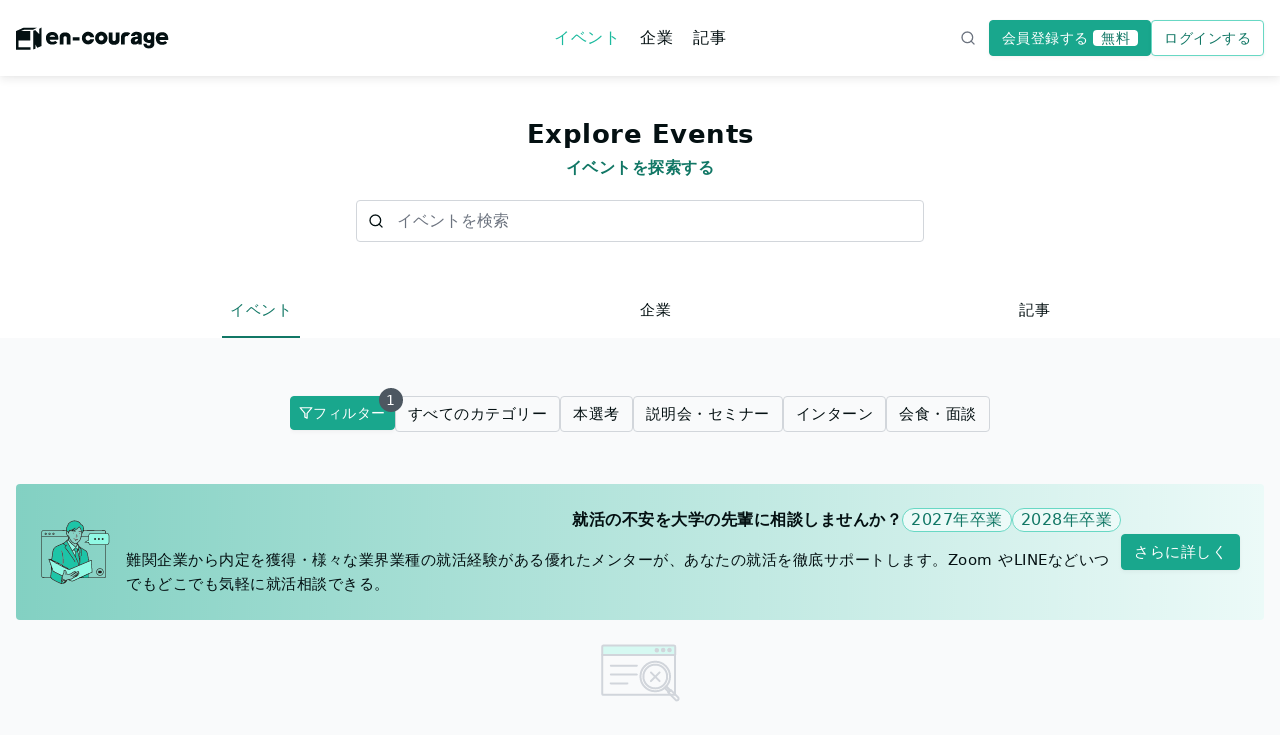

--- FILE ---
content_type: text/html; charset=utf-8
request_url: https://app.en-courage.com/events?category_id=2
body_size: 8728
content:
<!DOCTYPE html>
<html lang="ja">
  <head>
    <meta charset="utf-8">
    
    <meta http-equiv="X-UA-Compatible" content="IE=edge">
    <meta name="viewport" content="width=device-width, initial-scale=1.0">
    <meta name="csrf-token" content="PDwIPSxyGXcNfhx3K0AoMHoTPno2EGISVXqNVJF292lFFulz-AKCCy0u">
    <meta name="analytics-id" content="GTM-MQZ4V9H">
    <link rel="canonical" href="https://app.en-courage.com/events">
    <link rel="manifest" href="https://cdn.app.en-courage.com/manifest-f7b01d98fcc9f782cddf9c2c3c27bc9f.json?vsn=d">
<link rel="apple-touch-icon" sizes="180x180" href="https://cdn.app.en-courage.com/assets/favicons/apple-icon-180x180.png">
<link rel="icon" type="image/png" sizes="32x32" href="https://cdn.app.en-courage.com/assets/favicons/favicon-32x32.png">
<link rel="icon" type="image/png" sizes="16x16" href="https://cdn.app.en-courage.com/assets/favicons/favicon-16x16.png">
<link rel="mask-icon" href="https://cdn.app.en-courage.com/assets/favicons/safari-pinned-tab.svg" color="#5bbad5">
<meta name="msapplication-TileColor" content="#da532c">
<meta name="msapplication-TileImage" content="https://cdn.app.en-courage.com/assets/favicons/ms-icon-144x144.png">
    <meta property="og:title" content="エンカレッジ(en-courage)｜就活・インターンシップ情報サイト">
<meta property="og:site_name" content="en-courage">
<meta property="og:locale" content="ja_JP">
<meta property="og:type" content="website">
<meta property="og:description" content="日系大手・外資・メガベンチャーなどの人気企業に内定者を多数輩出、同じ大学の先輩や社会人就活プロ講師があなたの就活をサポート">
<meta property="og:image" content="https://app.en-courage.com/assets/ogp/ogp_encourage.png">

<meta name="twitter:card" content="summary_large_image">
<meta name="twitter:site" content="@en-courage.com">
<meta name="twitter:image" content="https://app.en-courage.com/assets/ogp/ogp_encourage.png">
<meta name="description" content="日系大手・外資・メガベンチャーなどの人気企業に内定者を多数輩出、同じ大学の先輩や社会人就活プロ講師があなたの就活をサポート">
    <title data-suffix=" · en-courage">
      イベント
     · en-courage</title>
    <link nonce="xHUWHP1m1pZSpjwqwVoVkg" phx-track-static rel="stylesheet" href="https://cdn.app.en-courage.com/assets/public-8c376513949ae4fd9f2a0291e1e02031.css?vsn=d" integrity="sha512-k8iFC7jooK6lZZH1h3t2gsMa2odzlAynQsRhbUbkURSzBr2QGxC3yEIV3wg91GzW6zOq0pVbPS9of43uX31Ipw==" crossorigin="anonymous">
    <script nonce="2HN5gEe715-bNabxX4ZJgQ" defer phx-track-static type="text/javascript" src="https://cdn.app.en-courage.com/assets/public-1af61eff968376d660e92b5d88e9613f.js?vsn=d" integrity="sha512-a8/v6TJ6ygfg1Gf9fNq33Q/foEYs1R2x4drT9HX5zhwhICnF7TlYvOUJuoDVGD4U2/1CTOSXE9tVQCBsfTFbDA==" crossorigin="anonymous">
    </script>
    <script nonce="2HN5gEe715-bNabxX4ZJgQ">
  window.dataLayer = window.dataLayer || [];
  dataLayer.push({"user_type":"anonymous","flag_baklava_BAN_3577_aggregated_event_p":true,"flag_baklava_BAN_3593_event_series":true,"flag_baklava_BAN_3900_onboarding_line_id":true,"flag_baklava_event_popularity_rank":false,"flag_baklava_interstitial_login":false,"flag_baklava_mentor_posthog_recording":true,"flag_baklava_sort_by_event_recommender_s":false});
  function gtag() {
    dataLayer.push(arguments);
  }
</script>
    <!-- Google Tag Manager -->
<script async nonce="2HN5gEe715-bNabxX4ZJgQ" src="https://www.googletagmanager.com/gtm.js?id=GTM-MQZ4V9H">
</script>
<script nonce="2HN5gEe715-bNabxX4ZJgQ">
  // Google Tag Manager
  dataLayer.push({
    "gtm.start": new Date().getTime(),
    event: "gtm.js",
  });
</script>
    <script nonce="2HN5gEe715-bNabxX4ZJgQ">
  window.dataLayer = window.dataLayer || [];
  window.dataLayer.push({"state":null,"event":"bak.events_list_view","screen_name":"events_list"});
  window.initialEvents = ["events_list_view"];
</script>
    <!-- RTP tag -->
    <script type="text/javascript" nonce="2HN5gEe715-bNabxX4ZJgQ">
      (function(c,h,a,f,i,l,e){c[a]=c[a]||function(){(c[a].q=c[a].q||[]).push(arguments)};
       c[a].a=i;c[a].l=l;c[a].e=e;var g=h.createElement("script");g.async=true;g.type="text/javascript";
       g.src=f+'?aid='+i;var b=h.getElementsByTagName("script")[0];b.parentNode.insertBefore(g,b);
       })(window,document,"rtp","//abrtp2-cdn.marketo.com/rtp-api/v1/rtp.js","scovillecoltd");

      rtp('send','view');
      rtp('get', 'campaign',true);
    </script>
    <!-- End of RTP tag -->
    
    <link rel="alternate" hreflang="ja" href="https://app.en-courage.com/events?locale=ja">
<link rel="alternate" hreflang="en" href="https://app.en-courage.com/events?locale=en">
    <script type="text/javascript" nonce="2HN5gEe715-bNabxX4ZJgQ">
  !function(t,e){var o,n,p,r;e.__SV||(window.posthog=e,e._i=[],e.init=function(i,s,a){function g(t,e){var o=e.split(".");2==o.length&&(t=t[o[0]],e=o[1]),t[e]=function(){t.push([e].concat(Array.prototype.slice.call(arguments,0)))}}(p=t.createElement("script")).type="text/javascript",p.crossOrigin="anonymous",p.async=!0,p.src=s.api_host.replace(".i.posthog.com","-assets.i.posthog.com")+"/static/array.js",(r=t.getElementsByTagName("script")[0]).parentNode.insertBefore(p,r);var u=e;for(void 0!==a?u=e[a]=[]:a="posthog",u.people=u.people||[],u.toString=function(t){var e="posthog";return"posthog"!==a&&(e+="."+a),t||(e+=" (stub)"),e},u.people.toString=function(){return u.toString(1)+".people (stub)"},o="init capture register register_once register_for_session unregister unregister_for_session getFeatureFlag getFeatureFlagPayload isFeatureEnabled reloadFeatureFlags updateEarlyAccessFeatureEnrollment getEarlyAccessFeatures on onFeatureFlags onSurveysLoaded onSessionId getSurveys getActiveMatchingSurveys renderSurvey canRenderSurvey canRenderSurveyAsync identify setPersonProperties group resetGroups setPersonPropertiesForFlags resetPersonPropertiesForFlags setGroupPropertiesForFlags resetGroupPropertiesForFlags reset get_distinct_id getGroups get_session_id get_session_replay_url alias set_config startSessionRecording stopSessionRecording sessionRecordingStarted captureException loadToolbar get_property getSessionProperty createPersonProfile opt_in_capturing opt_out_capturing has_opted_in_capturing has_opted_out_capturing clear_opt_in_out_capturing debug getPageViewId captureTraceFeedback captureTraceMetric".split(" "),n=0;n<o.length;n++)g(u,o[n]);e._i.push([i,s,a])},e.__SV=1)}(document,window.posthog||[]);
  posthog.init('phc_QoinvU9fqY1c3MMh6ZqDCuK0rTAJI3s4GCoUAEEmD4D', {
      api_host: 'https://us.i.posthog.com',
      person_profiles: 'identified_only',
      session_recording: {maskTextSelector: '*',maskInputOptions: {password: true}}
  });
</script>
    
  </head>
  <body class="">
    <a href="https://poblano.jp" id="gtm_linker" phx-hook="UpdateLinker" aria-hidden="true" tabindex="-1">
</a>
<script type="text/javascript" nonce="2HN5gEe715-bNabxX4ZJgQ">
  document.getElementById("gtm_linker").addEventListener("click", function(event) {
    event.preventDefault();
    return false;
  });
</script>
    <div id="phx-GIyu2rJYB6dH-uDh" data-phx-main data-phx-session="SFMyNTY.[base64].0tTs5vHUQKacZOvJG4Si7dg4Md9JVK9QSm8CeXY87rE" data-phx-static="SFMyNTY.[base64].I_fsdkXLEKesq3LlwWsIPYIEuaNTilVt9w1ZC5yyxrE"><div class="with-header ">
  <header id="main-navbar" class="navbar">
    <div class="navbar-logo">
      <a href="/" data-phx-link="redirect" data-phx-link-state="push" aria-label="ホームに戻る">
        <svg xmlns="http://www.w3.org/2000/svg" width="153" height="24" fill="none" viewBox="0 0 153 24">
  <g clip-rule="evenodd">
    <path d="M143.513 11.024s.409-1.688 2.475-1.688c2.891 0 2.891 1.688 2.891 1.688zm2.686-4.853c-4.548 0-6.402 3.165-6.402 5.697s.825 6.964 6.402 6.964c3.716 0 4.95-2.11 4.95-2.11l-2.059-1.688s-1.036 1.054-3.102 1.054-2.475-2.11-2.475-2.11h8.673s1.029-7.807-5.987-7.807m-13.113 7.892c-1.128 0-2.044-1.143-2.044-2.553s.916-2.554 2.044-2.554 2.045 1.143 2.045 2.554-.916 2.553-2.045 2.553m1.136-7.892c-4.541 0-6.812 1.16-6.812 5.803 0 6.035 7.27 4.875 7.27 4.875 0 1.856-.458 2.785-2.278 2.785-1.812 0-1.812-1.857-1.812-1.857h-3.18s0 4.643 5.451 4.643 5.45-4.18 5.45-4.18V6.17l-2.496.001s-.345.232-.853.232c-.515 0-.74-.232-.74-.232m-15.486 8.862c0-2.532 3.3-2.11 3.3-2.11 0 2.532-3.3 3.376-3.3 2.11m0-9.074s-3.716 1.055-3.716 4.01h3.716s.409-1.267 1.65-1.267 2.475 2.11 0 2.11c-3.095 0-5.577 1.055-5.577 4.01s1.657 3.799 3.716 3.799c2.482 0 3.927-1.267 3.927-1.267v1.056h3.3V8.702c-.204-2.32-3.786-3.38-7.016-2.743m-7.291 4.285 2.869-2.93c-.796-.65-2.002-1.143-3.843-1.143-5.366 0-5.366 4.22-5.366 4.22v8.02h3.716v-6.753s0-1.689 1.65-1.689c.424 0 .741.11.974.275m-7.987-3.651h-3.716v6.752s0 1.689-1.657 1.689c-1.65 0-1.65-1.689-1.65-1.689V6.593h-3.716v8.019s0 4.22 5.366 4.22c5.373 0 5.373-4.22 5.373-4.22zm-18.174 8.018c-1.368 0-2.482-1.134-2.482-2.533 0-1.397 1.114-2.532 2.482-2.532s2.475 1.135 2.475 2.532c0 1.399-1.107 2.533-2.475 2.533m0-8.863c-3.427 0-6.198 2.834-6.198 6.33s2.771 6.331 6.198 6.331c3.42 0 6.191-2.834 6.191-6.33s-2.771-6.331-6.191-6.331m-11.077 7.598a2.46 2.46 0 0 1-2.143 1.266c-1.368 0-2.475-1.134-2.475-2.533 0-1.397 1.107-2.532 2.475-2.532 1.078 0 1.995.705 2.334 1.689h3.8c-.402-3.097-2.99-5.487-6.134-5.487-3.419 0-6.193 2.834-6.193 6.33s2.774 6.331 6.193 6.331c2.996 0 5.5-2.175 6.07-5.064zm-17.422 1.266h6.608v-3.377h-6.608zm-13.008 4.009h3.717v-6.753s0-1.688 1.652-1.688 1.652 1.688 1.652 1.688v6.753h3.717v-8.019s0-4.22-5.369-4.22-5.369 4.22-5.369 4.22v8.02Zm-10.119-7.807s.413-1.689 2.478-1.689c2.891 0 2.891 1.689 2.891 1.689zm2.685-4.854c-4.543 0-6.402 3.165-6.402 5.697s.826 6.964 6.402 6.964c3.716 0 4.955-2.11 4.955-2.11l-2.064-1.688s-1.033 1.055-3.098 1.055-2.478-2.11-2.478-2.11h8.673s1.032-7.808-5.988-7.808M25.4 1.528l-2.064 1.266V8.28l-4.13-4.22-2.065.845v18.569l2.478-.844v-3.8l1.652 2.955 4.13-1.688V1.528Z" class="logo-main"></path><path d="M7.434 1.74 0 5.115v18.57h14.454v-2.533H2.478v-6.541h11.77V4.905H5.162l3.304-1.267h8.673l3.923-1.899z" class="logo-main"></path>
  </g>
</svg>
      </a>
    </div>

    <nav id="main-navbar-links" aria-label="メイン" class="navbar-links">
  <button type="button" class="button is-primary is-solid is-small has-no-arrow" id="main-navbar-links-button" phx-click="[[&quot;toggle&quot;,{&quot;to&quot;:&quot;#main-navbar-links-menu&quot;}],[&quot;toggle_attr&quot;,{&quot;attr&quot;:[&quot;aria-expanded&quot;,&quot;true&quot;,&quot;false&quot;],&quot;to&quot;:&quot;#main-navbar-links-button&quot;}]]" aria-expanded="false" aria-haspopup="true" aria-controls="main-navbar-links-menu">
  
    <span class="icon has-text-hidden color-text-secondary-normal">
  <span class="icon-svg">
    <svg icon="menu" aria-hidden="true" xmlns="http://www.w3.org/2000/svg" width="24" height="24" viewBox="0 0 24 24" fill="none" stroke="currentColor" stroke-width="2" stroke-linecap="round" stroke-linejoin="round">
<line x1="4" x2="20" y1="12" y2="12"></line>
<line x1="4" x2="20" y1="6" y2="6"></line>
<line x1="4" x2="20" y1="18" y2="18"></line>
</svg>
  </span>
  <span class="icon-text">メニュー</span>
</span>
  
</button>
  <ul id="main-navbar-links-menu" aria-labelledby="main-navbar-links-button" phx-click-away="[[&quot;remove_class&quot;,{&quot;names&quot;:[&quot;is-active&quot;],&quot;to&quot;:&quot;#main-navbar-links-menu&quot;}],[&quot;remove_class&quot;,{&quot;names&quot;:[&quot;overflow-hidden&quot;],&quot;to&quot;:&quot;body&quot;}],[&quot;set_attr&quot;,{&quot;attr&quot;:[&quot;aria-expanded&quot;,&quot;false&quot;],&quot;to&quot;:&quot;#main-navbar-links-button&quot;}]]">
    <li>
      <a href="/events" data-phx-link="redirect" data-phx-link-state="push" class="color-text-primary-subdued">
        イベント
      </a>
    </li><li>
      <a href="/companies" data-phx-link="redirect" data-phx-link-state="push" class="">
        企業
      </a>
    </li><li>
      <a href="/articles" data-phx-link="redirect" data-phx-link-state="push" class="">
        記事
      </a>
    </li>
  </ul>
</nav>
    <nav id="user-menu" aria-label="ユーザー" class="user-menu">
  <a href="/search/events" data-phx-link="redirect" data-phx-link-state="push" class="button is-primary is-borderless is-small">
  
    <span class="icon has-text-hidden color-text-secondary-normal">
  <span class="icon-svg">
    <svg icon="search" aria-hidden="true" xmlns="http://www.w3.org/2000/svg" width="24" height="24" viewBox="0 0 24 24" fill="none" stroke="currentColor" stroke-width="2" stroke-linecap="round" stroke-linejoin="round">
<circle cx="11" cy="11" r="8"></circle>
<path d="m21 21-4.3-4.3"></path>
</svg>
  </span>
  <span class="icon-text">検索</span>
</span>
  
</a>
  <div class="is-screen-only">
    <a href="/oidc/login?registration=true&amp;return_to=https%3A%2F%2Fapp.en-courage.com%2Fevents" id="user-menu-sign-up" class="button is-primary is-solid is-small" rel="nofollow" data-bak-analytics-event="navbar_sign_up">
  
      会員登録する
      <span class="button-tag">
        無料
      </span>
    
</a>
  </div>
  <div class="is-screen-only">
    <a href="/oidc/login?return_to=https%3A%2F%2Fapp.en-courage.com%2Fevents" id="user-menu-log-in" class="button is-primary is-outline is-small" rel="nofollow" data-bak-analytics-event="navbar_log_in">
  
      ログインする
    
</a>
  </div>
</nav>
  </header>

  <div class="with-header-main">
    <div class="alerts">
      
      
      
    </div>

    <main>
      <div>
  

  <div class="resource-page-header">
  <div class="resource-page-header-content">
    <div class="resource-page-header-content-header">
      <h1 class="resource-page-header-content-header-title">
        <span lang="en">Explore Events</span>
      </h1>
      <div class="resource-page-header-content-header-subtitle">
        <span lang="ja">イベントを探索する</span>
      </div>
    </div>
    <div class="resource-page-header-content-body">
      
      <form phx-submit="update-filter" phx-change="update-filter" id="event-filter">
  
  
  
        

  
    
      <input type="hidden" name="filters[0][_persistent_id]" value="0">
    
      <input type="hidden" name="filters[0][field]" value="search">
    
  
  
  <input type="hidden" id="flop_filters_0__persistent_id" name="filters[0][_persistent_id]" value="0" hidden><input type="hidden" id="flop_filters_0_field" name="filters[0][field]" value="search" hidden>
  
          <div class="field has-icon-left ">
  <label for="flop_filters_0_value" class="visually-hidden">
  
    イベントを検索
  
  
  

</label>
  <div class="control has-icon-left">
    <input type="search" name="filters[0][value]" id="flop_filters_0_value" aria-describedby="flop_filters_0_value_field_help" placeholder="イベントを検索">
    <span class="icon has-text-after">
  <span class="icon-svg">
    <svg icon="search" aria-hidden="true" xmlns="http://www.w3.org/2000/svg" width="24" height="24" viewBox="0 0 24 24" fill="none" stroke="currentColor" stroke-width="2" stroke-linecap="round" stroke-linejoin="round">
<circle cx="11" cy="11" r="8"></circle>
<path d="m21 21-4.3-4.3"></path>
</svg>
  </span>
  
</span>
    <button id="clear-search-button-flop_filters_0_value" class="clear-button" phx-click="[[&quot;dispatch&quot;,{&quot;to&quot;:&quot;#flop_filters_0_value&quot;,&quot;detail&quot;:{&quot;value&quot;:&quot;&quot;},&quot;event&quot;:&quot;baklava:set-input-value&quot;}]]" data-target-element="filters[0][value]" type="button">
      <span class="icon has-text-after">
  <span class="icon-svg">
    <svg icon="x" aria-hidden="true" xmlns="http://www.w3.org/2000/svg" width="24" height="24" viewBox="0 0 24 24" fill="none" stroke="currentColor" stroke-width="2" stroke-linecap="round" stroke-linejoin="round">
<path d="M18 6 6 18"></path>
<path d="m6 6 12 12"></path>
</svg>
  </span>
  
</span>
    </button>
    <div class="field-help" id="flop_filters_0_value_field_help">
  
  
</div>
  </div>
</div>
        


  
    
      <input type="hidden" name="filters[1][_persistent_id]" value="1">
    
      <input type="hidden" name="filters[1][op]" value="in">
    
      <input type="hidden" name="filters[1][field]" value="category_id">
    
  
  
  <input type="hidden" id="flop_filters_1__persistent_id" name="filters[1][_persistent_id]" value="1" hidden><input type="hidden" id="flop_filters_1_op" name="filters[1][op]" value="in" hidden><input type="hidden" id="flop_filters_1_field" name="filters[1][field]" value="category_id" hidden>
  
          
  <input type="hidden" name="filters[1][value][]" value="2">

        


  
    
      <input type="hidden" name="filters[2][_persistent_id]" value="2">
    
      <input type="hidden" name="filters[2][field]" value="prefecture_id">
    
  
  
  <input type="hidden" id="flop_filters_2__persistent_id" name="filters[2][_persistent_id]" value="2" hidden><input type="hidden" id="flop_filters_2_field" name="filters[2][field]" value="prefecture_id" hidden>
  
          
  <input type="hidden" name="filters[2][value]">

        


  
    
      <input type="hidden" name="filters[3][_persistent_id]" value="3">
    
      <input type="hidden" name="filters[3][op]" value="in">
    
      <input type="hidden" name="filters[3][field]" value="industry_id">
    
  
  
  <input type="hidden" id="flop_filters_3__persistent_id" name="filters[3][_persistent_id]" value="3" hidden><input type="hidden" id="flop_filters_3_op" name="filters[3][op]" value="in" hidden><input type="hidden" id="flop_filters_3_field" name="filters[3][field]" value="industry_id" hidden>
  
          
  <input type="hidden" name="filters[3][value]">

        


      
</form>
    
    </div>
  </div>
  <div class="resource-page-header-tabs">
    
      <div class="tabs ">
  <ul>
    <li class="is-active">
      <a href="/events" data-phx-link="redirect" data-phx-link-state="push">
        
          イベント
        
      </a>
    </li><li class="">
      <a href="/companies" data-phx-link="redirect" data-phx-link-state="push">
        
          企業
        
      </a>
    </li><li class="">
      <a href="/articles" data-phx-link="redirect" data-phx-link-state="push">
        
          記事
        
      </a>
    </li>
  </ul>
</div>
    
  </div>
</div>

  <div class="container is-centered is-wide">
  
    <div class="stack is-normal">
  
      <div class="category-switcher">
  <ul>
    <li class="filter-button">
      <a href="#" class="button is-primary is-solid is-small" phx-click="[[&quot;push&quot;,{&quot;event&quot;:&quot;open-modal&quot;}]]">
  
        <span class="icon has-text-after">
  <span class="icon-svg">
    <svg icon="filter" aria-hidden="true" xmlns="http://www.w3.org/2000/svg" width="24" height="24" viewBox="0 0 24 24" fill="none" stroke="currentColor" stroke-width="2" stroke-linecap="round" stroke-linejoin="round">
<polygon points="22 3 2 3 10 12.46 10 19 14 21 14 12.46 22 3"></polygon>
</svg>
  </span>
  <span class="icon-text">フィルター</span>
</span>
      
</a>
      <span class="count">1</span>
    </li>

    <li>
      <a href="/events" data-phx-link="patch" data-phx-link-state="push" class="category">
        すべてのカテゴリー
      </a>
    </li><li>
      <a href="/events?category_id=3.2" data-phx-link="patch" data-phx-link-state="push" class="category">
        本選考
      </a>
    </li><li>
      <a href="/events?category_id=4.2" data-phx-link="patch" data-phx-link-state="push" class="category">
        説明会・セミナー
      </a>
    </li><li>
      <a href="/events?category_id=5.2" data-phx-link="patch" data-phx-link-state="push" class="category">
        インターン
      </a>
    </li><li>
      <a href="/events?category_id=6.2" data-phx-link="patch" data-phx-link-state="push" class="category">
        会食・面談
      </a>
    </li>
  </ul>
</div>

      
  <div class="banner is-primary is-gradient">
  <div class="banner-body is-image-medium">
    <div class="banner-image">
      <img src="https://cdn.app.en-courage.com/assets/images/interview-application.svg" width="135" alt="">
    </div>
    <div class="banner-title">
      <div class="banner-title-with-tags">
        <div role="group" class="cluster is-space-4 is-items-start is-justify-start">
  
          <span class="tag is-rounded is-medium is-primary is-outline">
  
            2027年卒業
          
</span><span class="tag is-rounded is-medium is-primary is-outline">
  
            2028年卒業
          
</span>
        
</div>
        就活の不安を大学の先輩に相談しませんか？
      </div>
    </div>
    <div class="banner-text">
      難関企業から内定を獲得・様々な業界業種の就活経験がある優れたメンターが、あなたの就活を徹底サポートします。Zoom やLINEなどいつでもどこでも気軽に就活相談できる。
    </div>
  </div>
  <div class="banner-action">
      <a href="/mentorship" data-phx-link="redirect" data-phx-link-state="push" class="button is-primary is-solid is-small">
  
        さらに詳しく
      
</a>
    </div>
</div>



          <div class="no-search-results">
  <div class="center has-measure">
  
    <div class="stack is-normal">
  
      <div class="center">
  
        <figure class="">
  <div class="figure-wrapper">
    <img src="https://cdn.app.en-courage.com/assets/images/not_found.svg" alt="検索結果がありません。" loading="lazy">
  </div>
  
</figure>
      
</div>
      <p class="text-center text-secondary small">
        
          フィルタと一致するイベントが見つかりません。
        
      </p>
      <p class="text-center text-secondary small">
        <a href="/events" data-phx-link="patch" data-phx-link-state="push">
          フィルターをクリア
        </a>
      </p>
    
</div>
  
</div>
</div>


    
</div>
  
</div>
</div>
    </main>
  </div>
  <footer class="public-footer">
  <div class="public-footer-container has-sticky">
    <button type="button" class="button is-primary is-solid is-small public-footer-scroll-to-top" id="public-footer-scroll-to-top" aria-label="ページの先頭へ戻る" phx-hook="ScrollToTop">
  
      <span class="icon has-text-after">
  <span class="icon-svg">
    <svg icon="arrow-up" aria-hidden="true" xmlns="http://www.w3.org/2000/svg" width="24" height="24" viewBox="0 0 24 24" fill="none" stroke="currentColor" stroke-width="2" stroke-linecap="round" stroke-linejoin="round">
<path d="m5 12 7-7 7 7"></path>
<path d="M12 19V5"></path>
</svg>
  </span>
  
</span>
    
</button>
    <div class="public-footer-content">
      <div class="public-footer-logo">
        <a href="/" data-phx-link="redirect" data-phx-link-state="push" aria-label="ホームに戻る">
          <svg xmlns="http://www.w3.org/2000/svg" width="153" height="24" fill="none" viewBox="0 0 153 24">
  <g clip-rule="evenodd">
    <path d="M143.513 11.024s.409-1.688 2.475-1.688c2.891 0 2.891 1.688 2.891 1.688zm2.686-4.853c-4.548 0-6.402 3.165-6.402 5.697s.825 6.964 6.402 6.964c3.716 0 4.95-2.11 4.95-2.11l-2.059-1.688s-1.036 1.054-3.102 1.054-2.475-2.11-2.475-2.11h8.673s1.029-7.807-5.987-7.807m-13.113 7.892c-1.128 0-2.044-1.143-2.044-2.553s.916-2.554 2.044-2.554 2.045 1.143 2.045 2.554-.916 2.553-2.045 2.553m1.136-7.892c-4.541 0-6.812 1.16-6.812 5.803 0 6.035 7.27 4.875 7.27 4.875 0 1.856-.458 2.785-2.278 2.785-1.812 0-1.812-1.857-1.812-1.857h-3.18s0 4.643 5.451 4.643 5.45-4.18 5.45-4.18V6.17l-2.496.001s-.345.232-.853.232c-.515 0-.74-.232-.74-.232m-15.486 8.862c0-2.532 3.3-2.11 3.3-2.11 0 2.532-3.3 3.376-3.3 2.11m0-9.074s-3.716 1.055-3.716 4.01h3.716s.409-1.267 1.65-1.267 2.475 2.11 0 2.11c-3.095 0-5.577 1.055-5.577 4.01s1.657 3.799 3.716 3.799c2.482 0 3.927-1.267 3.927-1.267v1.056h3.3V8.702c-.204-2.32-3.786-3.38-7.016-2.743m-7.291 4.285 2.869-2.93c-.796-.65-2.002-1.143-3.843-1.143-5.366 0-5.366 4.22-5.366 4.22v8.02h3.716v-6.753s0-1.689 1.65-1.689c.424 0 .741.11.974.275m-7.987-3.651h-3.716v6.752s0 1.689-1.657 1.689c-1.65 0-1.65-1.689-1.65-1.689V6.593h-3.716v8.019s0 4.22 5.366 4.22c5.373 0 5.373-4.22 5.373-4.22zm-18.174 8.018c-1.368 0-2.482-1.134-2.482-2.533 0-1.397 1.114-2.532 2.482-2.532s2.475 1.135 2.475 2.532c0 1.399-1.107 2.533-2.475 2.533m0-8.863c-3.427 0-6.198 2.834-6.198 6.33s2.771 6.331 6.198 6.331c3.42 0 6.191-2.834 6.191-6.33s-2.771-6.331-6.191-6.331m-11.077 7.598a2.46 2.46 0 0 1-2.143 1.266c-1.368 0-2.475-1.134-2.475-2.533 0-1.397 1.107-2.532 2.475-2.532 1.078 0 1.995.705 2.334 1.689h3.8c-.402-3.097-2.99-5.487-6.134-5.487-3.419 0-6.193 2.834-6.193 6.33s2.774 6.331 6.193 6.331c2.996 0 5.5-2.175 6.07-5.064zm-17.422 1.266h6.608v-3.377h-6.608zm-13.008 4.009h3.717v-6.753s0-1.688 1.652-1.688 1.652 1.688 1.652 1.688v6.753h3.717v-8.019s0-4.22-5.369-4.22-5.369 4.22-5.369 4.22v8.02Zm-10.119-7.807s.413-1.689 2.478-1.689c2.891 0 2.891 1.689 2.891 1.689zm2.685-4.854c-4.543 0-6.402 3.165-6.402 5.697s.826 6.964 6.402 6.964c3.716 0 4.955-2.11 4.955-2.11l-2.064-1.688s-1.033 1.055-3.098 1.055-2.478-2.11-2.478-2.11h8.673s1.032-7.808-5.988-7.808M25.4 1.528l-2.064 1.266V8.28l-4.13-4.22-2.065.845v18.569l2.478-.844v-3.8l1.652 2.955 4.13-1.688V1.528Z" class="logo-main"></path><path d="M7.434 1.74 0 5.115v18.57h14.454v-2.533H2.478v-6.541h11.77V4.905H5.162l3.304-1.267h8.673l3.923-1.899z" class="logo-main"></path>
  </g>
</svg>
        </a>
        <p>
          エンカレッジでは、すべての就活生が本質的なキャリアを通じて人生を最大化するためのサポートを提供することを目指しています。
        </p>
      </div>
      <nav aria-label="フッター">
        <section>
          <h2>サービス</h2>
          <ul>
            <li>
              <a href="/events">
                イベント
              </a>
            </li>
            <li>
              <a href="/companies">
                企業
              </a>
            </li>
            <li>
              <a href="/articles">
                記事
              </a>
            </li>
          </ul>
        </section>
        <section>
          <h2>会社概要</h2>
          <ul>
            <li>
              <a href="/overview">
                組織概要
              </a>
            </li>
            <li>
              <a href="/terms-of-use">
                利用規約
              </a>
            </li>
            <li>
              <a href="/privacy-policy">
                NPO法人en-courageのプライバシーポリシー
              </a>
            </li>
            <li>
              <a href="https://reccoo.com/policy">
                RECCOOのプライバシーポリシー
              </a>
            </li>
          </ul>
        </section>
        <section>
          <h2>問い合わせ</h2>
          <ul>
            <li>
              <a href="/contact-us">
                問題を報告する
              </a>
            </li>
            <li>
              <a href="/contact-us/inquiry">
                学生ヘルプセンター
              </a>
            </li>
          </ul>
        </section>
        <section>
          <h2>企業問い合わせ</h2>
          <ul>
            <li>
              <a href="/contact-us/business-inquiries">
                <span class="icon has-text-after">
  <span class="icon-svg">
    <svg icon="building" aria-hidden="true" xmlns="http://www.w3.org/2000/svg" width="24" height="24" viewBox="0 0 24 24" fill="none" stroke="currentColor" stroke-width="2" stroke-linecap="round" stroke-linejoin="round">
<rect width="16" height="20" x="4" y="2" rx="2" ry="2"></rect>
<path d="M9 22v-4h6v4"></path>
<path d="M8 6h.01"></path>
<path d="M16 6h.01"></path>
<path d="M12 6h.01"></path>
<path d="M12 10h.01"></path>
<path d="M12 14h.01"></path>
<path d="M16 10h.01"></path>
<path d="M16 14h.01"></path>
<path d="M8 10h.01"></path>
<path d="M8 14h.01"></path>
</svg>
  </span>
  <span class="icon-text">新卒採用ご担当者様はこちら</span>
</span>
              </a>
            </li>
          </ul>
        </section>
      </nav>
    </div>
    <small lang="en">© copyright en-courage, all rights reserved</small>
  </div>

  <div id="bottom-sticky-footer" class="is-mobile-only public-footer-sticky">
  <div class="sign-actions">
    <a href="/oidc/login?registration=true&amp;return_to=https%3A%2F%2Fapp.en-courage.com%2Fevents" id="sticky-user-menu-sign-up" class="button is-primary is-solid is-small" rel="nofollow" data-bak-analytics-event="navbar_sign_up">
  
      会員登録する
      <span class="button-tag">
        無料
      </span>
    
</a>
    <a href="/oidc/login?return_to=https%3A%2F%2Fapp.en-courage.com%2Fevents" id="sticky-user-menu-log-in" class="button is-primary is-outline is-small" rel="nofollow" data-bak-analytics-event="navbar_log_in">
  
      ログインする
    
</a>
  </div>
</div>
</footer>
</div></div>
    <script type="text/javascript" nonce="2HN5gEe715-bNabxX4ZJgQ">
  window._refinerQueue = window._refinerQueue || []; function _refiner(){_refinerQueue.push(arguments);} _refiner('setProject', 'c9049010-b8f4-11ee-b9c9-399c413d8e3d'); (function(){var a=document.createElement("script");a.type="text/javascript";a.async=!0;a.src="https://js.refiner.io/v001/client.js";var b=document.getElementsByTagName("script")[0];b.parentNode.insertBefore(a,b)})();
</script>
  </body>
</html>

--- FILE ---
content_type: text/css
request_url: https://cdn.app.en-courage.com/assets/public-8c376513949ae4fd9f2a0291e1e02031.css?vsn=d
body_size: 38221
content:
@keyframes fade-in{0%{opacity:0}to{opacity:1}}@keyframes fade-out{0%{opacity:1}to{opacity:0}}@keyframes spin{0%{transform:rotate(0)}to{transform:rotate(360deg)}}*{box-sizing:border-box;padding:0;margin:0;scroll-behavior:smooth}html{-webkit-text-size-adjust:100%;-moz-text-size-adjust:100%;text-size-adjust:100%}body:not(.psb),.psb-sandbox{height:100%;font-family:system-ui,-apple-system,Segoe UI,Roboto,Ubuntu,Cantarell,Noto Sans,Hiragino Kaku Gothic ProN,Hiragino Sans,Meiryo,Segoe UI,Helvetica,Arial,sans-serif;font-family:var(--font-family-main);line-height:1.5rem;line-height:var(--line-single);color:#041012;color:var(--color-text-default);letter-spacing:.5px;letter-spacing:var(--letter-spacing-wide);background:#f9fafb;background:var(--color-surface-normal)}body.is-plain{padding:1rem;padding:calc(4*var(--spacer));background:#fff;background:var(--color-surface-subdued)}body.overflow-hidden,body:has(div.modal[style="display: block;"]){overflow:hidden}body>div:not(#refiner-widget-wrapper){display:flex;flex-direction:column;align-content:space-between;min-height:100%}body>div:not(#refiner-widget-wrapper)>main{flex-grow:1}body>div:not(#refiner-widget-wrapper)>footer{flex-shrink:0}main,details{display:block}summary{display:list-item}.logo-main{fill:#041012;fill:var(--color-text-default)}.logo-primary{fill:#117765;fill:var(--color-text-primary-normal)}h1{font-size:clamp(1.476rem,1.003vw + 1.225rem,2.027rem);font-size:var(--font-size-5xl);line-height:3rem;line-height:var(--line-height-5xl);font-weight:400;font-weight:var(--weight-normal)}h2{font-size:clamp(1.383rem,.762vw + 1.193rem,1.802rem);font-size:var(--font-size-4xl);line-height:3rem;line-height:var(--line-height-4xl);font-weight:400;font-weight:var(--weight-normal)}h3{font-size:clamp(1.296rem,.556vw + 1.157rem,1.602rem);font-size:var(--font-size-3xl);line-height:2.25rem;line-height:var(--line-height-3xl);font-weight:400;font-weight:var(--weight-normal)}h4{font-size:clamp(1.215rem,.38vw + 1.12rem,1.424rem);font-size:var(--font-size-2xl);line-height:2.25rem;line-height:var(--line-height-2xl);font-weight:400;font-weight:var(--weight-normal)}h5,.h5{font-size:clamp(1.138rem,.231vw + 1.081rem,1.266rem);font-size:var(--font-size-xl);line-height:2.25rem;line-height:var(--line-height-xl);font-weight:400;font-weight:var(--weight-normal);letter-spacing:.5px;letter-spacing:var(--letter-spacing-wide)}h5.is-subheader,.h5.is-subheader{font-weight:700;font-weight:var(--weight-bold)}h6{font-size:clamp(1.067rem,.105vw + 1.041rem,1.125rem);font-size:var(--font-size-lg);line-height:1.5rem;line-height:var(--line-height-lg);font-weight:400;font-weight:var(--weight-normal)}a,a:active,a:link,a:visited,a:hover,a:focus{-webkit-text-decoration:none;text-decoration:none}a,a:link{color:#117765;color:var(--color-text-primary-normal)}a:visited{color:#1bba9e;color:var(--color-text-primary-subdued)}a:hover,a:active,a:focus{color:#0c5144;color:var(--color-text-primary-emphasized)}b,strong{font-weight:700;font-weight:var(--weight-bold)}small{font-size:clamp(.79rem,.16vw + .75rem,.878rem);font-size:var(--font-size-xs);line-height:1.5rem;line-height:var(--line-height-xs)}ol,ul{list-style-position:inside}ol.is-plain,ul.is-plain{list-style-type:none}ol.is-nested li,ul.is-nested li{padding-left:1em}hr{height:0;margin:2.5rem 0;margin:calc(10*var(--spacer)) 0;border:none;border-top:1px solid #d2d6db;border-top:var(--border-width-xs) solid var(--color-border-secondary-subdued)}figure>.figure-wrapper{position:relative;display:block;overflow:hidden}figure img{display:block;width:100%;height:auto;-o-object-fit:cover;object-fit:cover}figure.is-contain img{-o-object-fit:contain;object-fit:contain}figure.has-checkered-background .figure-wrapper{background:url(images/admin/thumbnail_background_light.svg)}figure>figcaption{font-size:1rem;font-size:var(--font-size-md);line-height:1.5rem;line-height:var(--line-height-md);margin-top:.5rem;margin-top:calc(2*var(--spacer));color:#6c737f;color:var(--color-text-secondary-normal);letter-spacing:.5px;letter-spacing:var(--letter-spacing-wide);word-wrap:break-word}figure.is-1by1>.figure-wrapper{padding-top:100%}figure.is-1by1>.figure-wrapper>img,figure.is-1by1>.figure-wrapper>iframe{position:absolute;top:0;left:0;width:100%;height:100%}figure.is-2by1>.figure-wrapper{padding-top:50%}figure.is-2by1>.figure-wrapper>img,figure.is-2by1>.figure-wrapper>iframe{position:absolute;top:0;left:0;width:100%;height:100%}figure.is-5by4>.figure-wrapper{padding-top:80%}figure.is-5by4>.figure-wrapper>img,figure.is-5by4>.figure-wrapper>iframe{position:absolute;top:0;left:0;width:100%;height:100%}figure.is-4by3>.figure-wrapper{padding-top:75%}figure.is-4by3>.figure-wrapper>img,figure.is-4by3>.figure-wrapper>iframe{position:absolute;top:0;left:0;width:100%;height:100%}figure.is-3by2>.figure-wrapper{padding-top:66.6666666667%}figure.is-3by2>.figure-wrapper>img,figure.is-3by2>.figure-wrapper>iframe{position:absolute;top:0;left:0;width:100%;height:100%}figure.is-16by9>.figure-wrapper{padding-top:56.25%}figure.is-16by9>.figure-wrapper>img,figure.is-16by9>.figure-wrapper>iframe{position:absolute;top:0;left:0;width:100%;height:100%}figure.is-4by5>.figure-wrapper{padding-top:125%}figure.is-4by5>.figure-wrapper>img,figure.is-4by5>.figure-wrapper>iframe{position:absolute;top:0;left:0;width:100%;height:100%}figure.is-3by4>.figure-wrapper{padding-top:133.3333333333%}figure.is-3by4>.figure-wrapper>img,figure.is-3by4>.figure-wrapper>iframe{position:absolute;top:0;left:0;width:100%;height:100%}figure.is-2by3>.figure-wrapper{padding-top:150%}figure.is-2by3>.figure-wrapper>img,figure.is-2by3>.figure-wrapper>iframe{position:absolute;top:0;left:0;width:100%;height:100%}figure.is-9by16>.figure-wrapper{padding-top:177.7777777778%}figure.is-9by16>.figure-wrapper>img,figure.is-9by16>.figure-wrapper>iframe{position:absolute;top:0;left:0;width:100%;height:100%}figure.blockquote{padding:1.5rem;padding:calc(6*var(--spacer));color:#041012;color:var(--color-text-default);background:#f9fafb;background:var(--color-surface-normal);border-radius:4px;border-radius:var(--radius-sm)}figure.blockquote blockquote{font-size:clamp(.889rem,.088vw + .867rem,.937rem);font-size:var(--font-size-sm);line-height:1.5rem;line-height:var(--line-height-sm)}figure.blockquote blockquote>*+*{margin-top:.5rem;margin-top:calc(2*var(--spacer))}figure.blockquote figcaption{margin-top:.5rem;margin-top:calc(2*var(--spacer));font-weight:700;font-weight:var(--weight-bold);color:#6c737f;color:var(--color-text-secondary-normal);font-size:clamp(.79rem,.16vw + .75rem,.878rem);font-size:var(--font-size-xs);line-height:1.5rem;line-height:var(--line-height-xs)}code,pre{font-family:monospace;font-family:var(--font-family-monospace);font-size:inherit}pre{max-width:100%;overflow-x:auto}progress{width:100%;height:4px;padding:0;-webkit-appearance:none;-moz-appearance:none;appearance:none;background:#d2d6db;background:var(--color-border-secondary-subdued);border:none;border-radius:9999px;border-radius:var(--radius-rounded)}::-webkit-progress-bar{background:#d2d6db;background:var(--color-border-secondary-subdued);border-radius:9999px;border-radius:var(--radius-rounded)}::-webkit-progress-value{background:#19a78d;background:var(--color-background-primary-normal);border-radius:9999px;border-radius:var(--radius-rounded)}::-moz-progress-bar{background:#19a78d;background:var(--color-background-primary-normal);border-radius:9999px;border-radius:var(--radius-rounded)}.invalid-feedback{display:block;margin:-1rem 0 2rem;color:#d12b1f;color:var(--color-text-error-normal)}.phx-click-loading{opacity:.5;transition:opacity 1s ease-out}.phx-disconnected{cursor:wait}.phx-disconnected *{pointer-events:none}.accordion{display:flex;flex-direction:column;gap:1.5rem;gap:var(--line-single)}.accordion>div{border:1px solid #d2d6db;border:var(--border-width-xs) solid var(--color-border-secondary-subdued);border-radius:4px;border-radius:var(--radius-sm)}.accordion>div>h2{font-size:clamp(1.067rem,.105vw + 1.041rem,1.125rem);font-size:var(--font-size-lg);line-height:1.5rem;line-height:var(--line-height-lg);line-height:var(--line-single)}.accordion>div>h2>button{font-size:clamp(1.067rem,.105vw + 1.041rem,1.125rem);font-size:var(--font-size-lg);line-height:1.5rem;line-height:var(--line-height-lg);width:100%;padding:1.5rem;padding:calc(6*var(--spacer));text-align:left;white-space:normal}.accordion>div>h2>button>span{display:flex;gap:1rem;gap:calc(4*var(--spacer));align-items:center;justify-content:space-between;width:100%;font-weight:400;font-weight:var(--weight-normal);color:#041012;color:var(--color-text-default)}.accordion>div>h2>button>span>.icon{color:#6c737f;color:var(--color-text-secondary-normal)}.accordion>div>h2>button[aria-expanded=true]>span>.icon{transform:rotate(180deg)}.accordion>div>div{padding:0 1.5rem 1.5rem;padding:0 calc(6*var(--spacer)) calc(6*var(--spacer))}.accordion>div>div h2{font-size:clamp(1.067rem,.105vw + 1.041rem,1.125rem);font-size:var(--font-size-lg);line-height:1.5rem;line-height:var(--line-height-lg);font-weight:700;font-weight:var(--weight-bold)}.action-card{position:relative;display:flex;flex-direction:column;padding:1rem;padding:calc(4*var(--spacer));margin-top:1rem;margin-top:calc(4*var(--spacer));word-wrap:break-word;background:#fff;background:var(--color-surface-subdued);border-radius:4px;border-radius:var(--radius-sm)}.action-card>*+*{margin-top:.5rem;margin-top:calc(2*var(--spacer))}.action-card .action-card-header{font-size:clamp(1.067rem,.105vw + 1.041rem,1.125rem);font-size:var(--font-size-lg);line-height:1.5rem;line-height:var(--line-height-lg)}.action-card>a,.action-card .tag-component{position:static;top:auto;right:auto;transform:none}@media only screen and (min-width:768px){.action-card>a,.action-card .tag-component{position:absolute;top:50%;right:0;margin:.5rem;margin:calc(2*var(--spacer));transform:translateY(-50%)}}.address.is-inline .h-card>div{display:inline-block}.address .h-card .p-postal-code:after{content:" "}.address .h-card.international div .p-street-address,.address .h-card.international div .p-locality:after{content:" "}.keyboard-focus-outline-visible,.tabs li,.navbar>.navbar-links>ul li,.event-categories .event-category,.company-card a{margin:.125rem;margin:calc(var(--spacer)*.5)}.stack,.document,.box-v2>.box-body{--space: var(--size-stack-normal);display:flex;flex-direction:column;justify-content:flex-start}.stack>*,.document>*,.box-v2>.box-body>*{margin-top:0;margin-bottom:0}.stack>*+*,.document>*+*,.box-v2>.box-body>*+*{margin-top:var(--space)}.is-recursive.stack *+*,.is-recursive.document *+*,.box-v2>.is-recursive.box-body *+*{margin-top:var(--space)}.is-narrow.stack,.is-narrow.document,.box-v2>.is-narrow.box-body{--space: var(--size-stack-narrow)}.is-normal.stack,.is-normal.document,.box-v2>.is-normal.box-body{--space: var(--size-stack-normal)}.is-wide.stack,.is-wide.document,.box-v2>.is-wide.box-body{--space: var(--size-stack-wide)}.is-wider.stack,.is-wider.document,.box-v2>.is-wider.box-body{--space: var(--size-stack-wider)}.is-extra-wide.stack,.is-extra-wide.document,.box-v2>.is-extra-wide.box-body{--space: var(--size-stack-extra-wide)}.visually-hidden:not(:focus):not(:active):not(:focus):not(:active),.icon.has-text-hidden>.icon-text:not(:focus):not(:active):not(:focus):not(:active){position:absolute;width:1px;height:1px;overflow:hidden;white-space:nowrap;-webkit-clip-path:inset(50%);clip-path:inset(50%)}.article-box{padding:1rem;padding:calc(4*var(--spacer));margin-top:2.5rem;margin-top:calc(10*var(--spacer));color:#6c737f;color:var(--color-text-secondary-normal);background:#fff;background:var(--color-surface-subdued);border-radius:4px;border-radius:var(--radius-sm)}@media only screen and (min-width:768px){.article-box{padding:2rem;padding:calc(8*var(--spacer))}}.article>*+*{margin-top:1.5rem;margin-top:var(--line-single)}.article>*+.header-block{margin-top:1.75rem;margin-top:calc(7*var(--spacer))}.article .header-block,.article h2{max-width:none;padding:.75rem 0;padding:calc(3*var(--spacer)) 0;font-weight:700;font-weight:var(--weight-bold);color:#041012;color:var(--color-text-default);border-bottom:4px solid #1bba9e;border-bottom:var(--border-width-md) solid var(--color-border-primary-normal);font-size:clamp(1.215rem,.38vw + 1.12rem,1.424rem);font-size:var(--font-size-2xl);line-height:2.25rem;line-height:var(--line-height-2xl)}.article h1{font-weight:400;font-weight:var(--weight-normal);color:#6c737f;color:var(--color-text-secondary-normal);font-size:clamp(.889rem,.088vw + .867rem,.937rem);font-size:var(--font-size-sm);line-height:1.5rem;line-height:var(--line-height-sm)}.article h3{padding-left:.75rem;padding-left:calc(3*var(--spacer));font-weight:700;font-weight:var(--weight-bold);color:#041012;color:var(--color-text-default);border-left:2px solid #1bba9e;border-left:var(--border-width-sm) solid var(--color-border-primary-normal);font-size:clamp(1.067rem,.105vw + 1.041rem,1.125rem);font-size:var(--font-size-lg);line-height:1.5rem;line-height:var(--line-height-lg)}.article h4{font-weight:700;font-weight:var(--weight-bold);color:#041012;color:var(--color-text-default);font-size:clamp(.889rem,.088vw + .867rem,.937rem);font-size:var(--font-size-sm);line-height:1.5rem;line-height:var(--line-height-sm)}.article h5{font-weight:400;font-weight:var(--weight-normal);color:#041012;color:var(--color-text-default);font-size:clamp(.889rem,.088vw + .867rem,.937rem);font-size:var(--font-size-sm);line-height:1.5rem;line-height:var(--line-height-sm)}.article h6{font-size:clamp(.889rem,.088vw + .867rem,.937rem);font-size:var(--font-size-sm);line-height:1.5rem;line-height:var(--line-height-sm);font-weight:600;font-weight:var(--weight-medium);color:#6c737f;color:var(--color-text-secondary-normal)}.article ol,.article ul{margin-left:1em;list-style-position:outside}.article .speaker figure{width:160px;height:160px}.article .speaker figure img{border-radius:4px;border-radius:var(--radius-sm)}.article .speaker .stack>.speaker-name{font-weight:700;font-weight:var(--weight-bold)}.article .speaker .stack>.speaker-company{color:#6c737f;color:var(--color-text-secondary-normal)}.ai-building-center-hero{position:relative;display:block;margin:0}.ai-building-center-hero .center-hero{width:100vw}.ai-building-center-hero .glow{position:absolute}.ai-building-center-hero .glow.is-left{top:0;left:0;width:75%;transform:translate(-40%,-50%)}.ai-building-center-hero .glow.is-right{top:0;left:0;width:40%;transform:translate(200%,-235%)}@media screen and (min-width:768px){.ai-building-center-hero{display:none}}.ai-building-side-hero{position:relative;display:flex;flex-direction:column;justify-content:center;width:33%}.ai-building-side-hero .glow{position:absolute}.ai-building-side-hero .glow.is-left{top:50%;left:50%;width:200%;transform:translate(-25%,-90%)}.ai-building-side-hero .glow.is-left.alt{transform:translate(-55%,-125%)}.ai-building-side-hero .glow.is-right{top:50%;left:50%;width:50%;transform:translate(-150%,60%)}.ai-building-side-hero .glow.is-right.alt{width:100%;transform:translate(-45%,-200%)}.ai-building-side-hero .buildings{z-index:100}@media screen and (max-width:768px){.ai-building-side-hero{display:none}}.alert{display:flex;flex-direction:column;gap:.75rem;gap:calc(3*var(--spacer));padding:.75rem 1rem .75rem .75rem;padding:calc(3*var(--spacer)) calc(4*var(--spacer)) calc(3*var(--spacer)) calc(3*var(--spacer));border-style:solid;border-width:1px;border-width:var(--border-width-xs);border-radius:8px;border-radius:var(--radius-md);font-size:clamp(.889rem,.088vw + .867rem,.937rem);font-size:var(--font-size-sm);line-height:1.5rem;line-height:var(--line-height-sm)}.alert.is-success{color:#66c61c;color:var(--color-text-success-normal);background:#f3fee7;background:var(--color-background-success-muted);border-color:#a6ef67;border-color:var(--color-border-success-subdued)}.alert.is-success>.alert-details{color:#326212;color:var(--color-text-success-emphasized)}.alert.is-success .alert-action a,.alert.is-success .alert-action button{color:#326212;color:var(--color-text-success-emphasized)}.alert.is-success .alert-action a:hover,.alert.is-success .alert-action button:hover,.alert.is-success .alert-close:hover{color:#a6ef67;color:var(--color-text-success-subdued)}.alert.is-warning{color:#dc6803;color:var(--color-text-warning-normal);background:#fffaeb;background:var(--color-background-warning-muted);border-color:#fec84b;border-color:var(--color-border-warning-subdued)}.alert.is-warning>.alert-details{color:#93370d;color:var(--color-text-warning-emphasized)}.alert.is-warning .alert-action a,.alert.is-warning .alert-action button{color:#93370d;color:var(--color-text-warning-emphasized)}.alert.is-warning .alert-action a:hover,.alert.is-warning .alert-action button:hover,.alert.is-warning .alert-close:hover{color:#fec84b;color:var(--color-text-warning-subdued)}.alert.is-error{color:#d12b1f;color:var(--color-text-error-normal);background:#fef3f2;background:var(--color-background-error-muted);border-color:#fda29b;border-color:var(--color-border-error-subdued)}.alert.is-error>.alert-details{color:#912018;color:var(--color-text-error-emphasized)}.alert.is-error .alert-action a,.alert.is-error .alert-action button{color:#912018;color:var(--color-text-error-emphasized)}.alert.is-error .alert-action a:hover,.alert.is-error .alert-action button:hover,.alert.is-error .alert-close:hover{color:#fda29b;color:var(--color-text-error-subdued)}.alert.is-info{color:#155eef;color:var(--color-text-info-normal);background:#eff4ff;background:var(--color-background-info-muted);border-color:#84adff;border-color:var(--color-border-info-subdued)}.alert.is-info>.alert-details{color:#0040c1;color:var(--color-text-info-emphasized)}.alert.is-info .alert-action a,.alert.is-info .alert-action button{color:#0040c1;color:var(--color-text-info-emphasized)}.alert.is-info .alert-action a:hover,.alert.is-info .alert-action button:hover,.alert.is-info .alert-close:hover{color:#84adff;color:var(--color-text-info-subdued)}.alert>.alert-header{display:flex;gap:1rem;gap:calc(4*var(--spacer));align-items:center;justify-content:space-between}.alert>.alert-header>.alert-title{display:flex;gap:.75rem;gap:calc(3*var(--spacer));align-items:center}.alert>.alert-header>.alert-title>.alert-icon{width:1.25rem;width:calc(5*var(--spacer));height:1.25rem;height:calc(5*var(--spacer));font-size:1.25rem;font-size:calc(5*var(--spacer))}.alert>.alert-header>.alert-title>.alert-msg{display:flex;flex-grow:1;flex-direction:column;gap:.25rem;gap:calc(1*var(--spacer));font-size:clamp(.889rem,.088vw + .867rem,.937rem);font-size:var(--font-size-sm);font-weight:700;font-weight:var(--weight-bold)}.alert>.alert-header>.alert-end{display:flex;gap:.75rem;gap:calc(3*var(--spacer));align-items:center}.alert>.alert-header>.alert-end .alert-close{display:flex;width:1rem;width:calc(4*var(--spacer));height:1rem;height:calc(4*var(--spacer));font-size:1rem;font-size:calc(4*var(--spacer));cursor:pointer}.alert>.alert-details{font-size:clamp(.79rem,.16vw + .75rem,.878rem);font-size:var(--font-size-xs);font-weight:400;font-weight:var(--weight-normal)}.alert .alert-action a,.alert .alert-action button{font-size:clamp(.889rem,.088vw + .867rem,.937rem);font-size:var(--font-size-sm)}.alerts>.alert{border-radius:0}.article-card{display:grid;grid-template-rows:1fr auto;grid-template-columns:33.3333% 1fr;grid-gap:1rem;grid-gap:calc(4*var(--spacer));gap:1rem;gap:calc(4*var(--spacer));width:100%;padding:.75rem;padding:calc(3*var(--spacer));overflow:hidden;word-wrap:break-word;background:#fff;background:var(--color-surface-subdued);border-radius:4px;border-radius:var(--radius-sm);box-shadow:0 2px 4px #0410120a,0 0 2px #0410120a;box-shadow:var(--shadow-2xs)}.article-card>.article-card-image img{border-radius:2px;border-radius:var(--radius-xs)}.article-card>.article-card-title{font-weight:600;font-weight:var(--weight-medium);color:#041012;color:var(--color-text-default);font-size:clamp(.889rem,.088vw + .867rem,.937rem);font-size:var(--font-size-sm);line-height:1.5rem;line-height:var(--line-height-sm)}.article-card>.article-card-footer{display:flex;grid-column-start:2;align-items:center;justify-content:space-between;color:#6c737f;color:var(--color-text-secondary-normal);font-size:clamp(.79rem,.16vw + .75rem,.878rem);font-size:var(--font-size-xs);line-height:1.5rem;line-height:var(--line-height-xs)}.article-header .article-header-title{font-weight:700;font-weight:var(--weight-bold);color:#041012;color:var(--color-text-default);word-wrap:anywhere;font-size:clamp(1.138rem,.231vw + 1.081rem,1.266rem);font-size:var(--font-size-xl);line-height:2.25rem;line-height:var(--line-height-xl)}.article-header .article-header-lead{margin-top:1rem;margin-top:calc(4*var(--spacer));font-weight:400;font-weight:var(--weight-normal);color:#6c737f;color:var(--color-text-secondary-normal);font-size:clamp(.889rem,.088vw + .867rem,.937rem);font-size:var(--font-size-sm);line-height:1.5rem;line-height:var(--line-height-sm)}.article-header .article-header-image{margin-top:2.5rem;margin-top:calc(10*var(--spacer))}.article-header .article-header-image:first-child{margin-top:0}.article-header .article-header-image img{border-radius:4px;border-radius:var(--radius-sm)}.attendee-cancellation-reason{display:flex;flex-flow:column wrap}.attendee-cancellation-reason.is-hidden{display:none}.attendee-cancellation-reason legend{color:#041012!important;color:var(--color-text-default)!important}.attendee-cancellation-reason .radio-group{display:flex;flex-flow:column wrap;gap:.25rem .5rem;gap:calc(1*var(--spacer)) calc(2*var(--spacer))}.attendee-cancellation-reason .radio-group>*{margin-top:1rem;margin-top:calc(4*var(--spacer))}.attendee-cancellation-reason .radio-group label.radio{font-weight:400;font-weight:var(--weight-normal);color:#041012;color:var(--color-text-default);size:1rem;size:var(--font-size-md)}.attendee-cancellation-reason p{font-size:clamp(.79rem,.16vw + .75rem,.878rem);font-size:var(--font-size-xs);color:#6c737f;color:var(--color-text-secondary-normal)}.avatar{display:inline-block;width:var(--avatar-size);height:var(--avatar-size);border:2px solid #e5e7eb;border:var(--border-width-sm) solid var(--color-border-secondary-muted);border-radius:50%;border-radius:var(--radius-circle);box-shadow:0 2px 4px #0410120a,0 0 2px #0410120a;box-shadow:var(--shadow-2xs)}.avatar.is-multi{margin-right:calc(-1*var(--avatar-size)*.6)}.avatar.is-24{--avatar-size: 24px}.avatar.is-32{--avatar-size: 32px}.avatar.is-40{--avatar-size: 40px}.avatar.is-48{--avatar-size: 48px}.avatar.is-56{--avatar-size: 56px}.avatar.is-64{--avatar-size: 64px}.avatar.is-128{--avatar-size: 128px}.avatar.is-256{--avatar-size: 256px}.avatar>img{width:100%;height:100%;-o-object-fit:cover;object-fit:cover;border-radius:50%;border-radius:var(--radius-circle)}.avatar>.icon{width:100%;height:100%}.avatar.is-plain{border:none;box-shadow:none}.avatar.is-text{display:flex;flex-wrap:wrap;align-content:center;justify-content:center;place-content:center center;background-color:#fff;background-color:var(--color-surface-subdued)}.banner{display:flex;flex-wrap:wrap;gap:1rem;gap:calc(4*var(--spacer));align-items:center;padding:1.5rem;padding:calc(6*var(--spacer));border-radius:4px;border-radius:var(--radius-sm)}.banner.is-primary{background:#ecfaf8;background:var(--color-background-primary-muted)}.banner.is-primary.is-border-dashed{border:2px dashed #0e5f51;border:var(--border-width-sm) dashed var(--color-border-primary-emphasized)}.banner.is-primary.is-border-solid{border:2px solid #0e5f51;border:var(--border-width-sm) solid var(--color-border-primary-emphasized)}.banner.is-primary.is-gradient{background:linear-gradient(90deg,#19a78d -100%,#ecfaf8)!important;background:linear-gradient(90deg,var(--color-background-primary-normal) -100%,var(--color-background-primary-muted) 100%)!important}.banner.is-success{background:#f3fee7;background:var(--color-background-success-muted)}.banner.is-success.is-border-dashed{border:2px dashed #3b7c0f;border:var(--border-width-sm) dashed var(--color-border-success-emphasized)}.banner.is-success.is-border-solid{border:2px solid #3b7c0f;border:var(--border-width-sm) solid var(--color-border-success-emphasized)}.banner.is-success.is-gradient{background:linear-gradient(90deg,#3b7c0f -100%,#f3fee7)!important;background:linear-gradient(90deg,var(--color-background-success-normal) -100%,var(--color-background-success-muted) 100%)!important}.banner.is-info{background:#eff4ff;background:var(--color-background-info-muted)}.banner.is-info.is-border-dashed{border:2px dashed #004eeb;border:var(--border-width-sm) dashed var(--color-border-info-emphasized)}.banner.is-info.is-border-solid{border:2px solid #004eeb;border:var(--border-width-sm) solid var(--color-border-info-emphasized)}.banner.is-info.is-gradient{background:linear-gradient(90deg,#155eef -100%,#eff4ff)!important;background:linear-gradient(90deg,var(--color-background-info-normal) -100%,var(--color-background-info-muted) 100%)!important}.banner.is-warning{background:#fffaeb;background:var(--color-background-warning-muted)}.banner.is-warning.is-border-dashed{border:2px dashed #dc6803;border:var(--border-width-sm) dashed var(--color-border-warning-emphasized)}.banner.is-warning.is-border-solid{border:2px solid #dc6803;border:var(--border-width-sm) solid var(--color-border-warning-emphasized)}.banner.is-warning.is-gradient{background:linear-gradient(90deg,#fdb022 -100%,#fffaeb)!important;background:linear-gradient(90deg,var(--color-background-warning-normal) -100%,var(--color-background-warning-muted) 100%)!important}.banner.is-error{background:#fef3f2;background:var(--color-background-error-muted)}.banner.is-error.is-border-dashed{border:2px dashed #b42318;border:var(--border-width-sm) dashed var(--color-border-error-emphasized)}.banner.is-error.is-border-solid{border:2px solid #b42318;border:var(--border-width-sm) solid var(--color-border-error-emphasized)}.banner.is-error.is-gradient{background:linear-gradient(90deg,#d12b1f -100%,#fef3f2)!important;background:linear-gradient(90deg,var(--color-background-error-normal) -100%,var(--color-background-error-muted) 100%)!important}.banner .banner-body{display:grid;flex-grow:1;grid-template:"image title" auto "text text" auto/calc((4 * var(--spacer)) + 70px) auto;grid-template:"image title" auto "text text" auto/ calc(1rem + 70px) auto;grid-template:"image title" auto "text text" auto/calc(calc(4 * var(--spacer)) + 70px) auto;grid-gap:1rem;grid-gap:calc(4*var(--spacer));gap:1rem;gap:calc(4*var(--spacer))}.banner .banner-body.is-image-large{grid-template:"image" auto "title" auto "text" auto/auto}@media only screen and (min-width:1024px){.banner .banner-body.is-image-large{grid-template:"image title" auto "image text" auto/calc((4 * var(--spacer)) + 144px) auto;grid-template:"image title" auto "image text" auto/ calc(1rem + 144px) auto;grid-template:"image title" auto "image text" auto/calc(calc(4 * var(--spacer)) + 144px) auto}}.banner .banner-image{display:flex;grid-area:image;align-items:center;justify-content:center}.banner .banner-image>img{width:70px}.banner .is-image-large .banner-image>img{width:144px}.banner .banner-title{grid-area:title;align-self:center;font-weight:600;font-weight:var(--weight-medium);font-size:1rem;font-size:var(--font-size-md);line-height:1.5rem;line-height:var(--line-height-md)}.banner .banner-title>.tag{text-transform:uppercase}.banner .banner-title-with-tags{display:flex;flex-direction:column;gap:1rem;gap:calc(4*var(--spacer))}@media only screen and (min-width:1024px){.banner .banner-title-with-tags{flex-direction:row-reverse;justify-content:start}}.banner .banner-text{grid-area:text;font-size:clamp(.889rem,.088vw + .867rem,.937rem);font-size:var(--font-size-sm);line-height:1.5rem;line-height:var(--line-height-sm)}.banner>.banner-action{flex:0 0 100%}.banner>.banner-action .button{font-size:clamp(.889rem,.088vw + .867rem,.937rem);font-size:var(--font-size-sm);line-height:1.5rem;line-height:var(--line-height-sm);width:100%;white-space:normal}.banner>.banner-action .button .button-tag{white-space:nowrap}.banner>.banner-image img{width:70px}.banner>.banner-image.is-large img{width:144px}@media only screen and (min-width:1024px){.banner:not(.is-aside){flex-wrap:nowrap;gap:1.5rem;gap:calc(6*var(--spacer))}.banner:not(.is-aside)>.banner-body{display:grid;grid-template-areas:"image title" "image text";grid-template-columns:calc((4 * var(--spacer)) + image-width) auto;grid-template-columns:calc(1rem + image-width) auto;grid-template-columns:calc(calc(4 * var(--spacer)) + image-width) auto}.banner:not(.is-aside)>.banner-body>.banner-title{align-self:end}.banner:not(.is-aside)>.banner-action{flex:0 0 auto}}.bilingual-header :first-child{font-weight:700;font-weight:var(--weight-bold);line-height:2.25rem;line-height:var(--line-one-and-a-half);font-size:clamp(1.215rem,.38vw + 1.12rem,1.424rem);font-size:var(--font-size-2xl);line-height:var(--line-height-2xl)}.bilingual-header :last-child{margin-top:.25rem;margin-top:calc(1*var(--spacer));font-weight:700;font-weight:var(--weight-bold);line-height:1.5rem;line-height:var(--line-single);color:#117765;color:var(--color-text-primary-normal);font-size:clamp(.889rem,.088vw + .867rem,.937rem);font-size:var(--font-size-sm);line-height:var(--line-height-sm)}.bookmark-tag{display:flex}.bookmark-tag h5{font-size:clamp(1.138rem,.231vw + 1.081rem,1.266rem);font-size:var(--font-size-xl);line-height:2.25rem;line-height:var(--line-height-xl);display:flex;align-items:center;height:2.5rem;height:calc(10*var(--spacer));padding:.25rem .5rem;padding:calc(1*var(--spacer)) calc(2*var(--spacer));font-weight:700;font-weight:var(--weight-bold);color:#fff;color:var(--color-text-inverted);letter-spacing:.5px;letter-spacing:var(--letter-spacing-wide);white-space:nowrap;background-color:#19a78d;background-color:var(--color-background-primary-normal)}.bookmark-tag .arrow{width:0;height:2.5rem;height:calc(10*var(--spacer));border-top:calc((10 * var(--spacer))*.5) solid rgba(0,0,0,0);border-top:1.25rem solid rgba(0,0,0,0);border-top:calc(calc(10 * var(--spacer))*.5) solid rgba(0,0,0,0);border-bottom:calc((10 * var(--spacer))*.5) solid rgba(0,0,0,0);border-bottom:1.25rem solid rgba(0,0,0,0);border-bottom:calc(calc(10 * var(--spacer))*.5) solid rgba(0,0,0,0);border-left:calc((10 * var(--spacer))*.5) solid var(--color-background-primary-normal);border-left:1.25rem solid #19a78d;border-left:calc(calc(10 * var(--spacer))*.5) solid var(--color-background-primary-normal)}.box-v2{background:#fff;background:var(--color-surface-subdued);border:1px solid #e5e7eb;border:var(--border-width-xs) solid var(--color-border-secondary-muted);border-radius:4px;border-radius:var(--radius-sm)}.box-v2>header{position:relative;display:flex;flex-direction:column;gap:.75rem;gap:calc(3*var(--spacer));align-items:flex-start;justify-content:flex-start;width:100%;max-width:none;padding-top:.75rem;padding-bottom:.75rem;padding-top:calc(3*var(--spacer));padding-bottom:calc(3*var(--spacer));border-bottom:1px solid #e5e7eb;border-bottom:var(--border-width-xs) solid var(--color-border-secondary-muted)}.box-v2>header h2{font-size:1rem;font-size:var(--font-size-md);line-height:1.5rem;line-height:var(--line-height-md);font-weight:600;font-weight:var(--weight-medium)}@media only screen and (min-width:768px){.box-v2>header{flex-direction:row;align-items:center;justify-content:space-between}}.box-v2>.box-filters{padding-top:1.5rem;padding-top:calc(6*var(--spacer));padding-bottom:1rem;padding-bottom:calc(4*var(--spacer))}.box-v2>.box-filters>.filter-form{padding:0}.box-v2>.box-body{padding-top:2rem;padding-bottom:2rem;padding-top:calc(8*var(--spacer));padding-bottom:calc(8*var(--spacer))}.box-v2>header,.box-v2>.box-filters,.box-v2>.box-body{padding-left:1rem;padding-right:1rem;padding-left:calc(4*var(--spacer));padding-right:calc(4*var(--spacer))}@media only screen and (min-width:1024px){.box-v2>header,.box-v2>.box-filters,.box-v2>.box-body{padding-left:1.5rem;padding-right:1.5rem;padding-left:calc(6*var(--spacer));padding-right:calc(6*var(--spacer))}}.box-v2>footer{font-size:clamp(.889rem,.088vw + .867rem,.937rem);font-size:var(--font-size-sm);line-height:1.5rem;line-height:var(--line-height-sm);padding-top:1rem;padding-bottom:1rem;padding-top:calc(4*var(--spacer));padding-bottom:calc(4*var(--spacer));padding-left:1rem;padding-right:1rem;padding-left:calc(4*var(--spacer));padding-right:calc(4*var(--spacer));border-top:1px solid #e5e7eb;border-top:var(--border-width-xs) solid var(--color-border-secondary-muted)}@media only screen and (min-width:1024px){.box-v2>footer:not(.box-pagination){padding-left:1.5rem;padding-right:1.5rem;padding-left:calc(6*var(--spacer));padding-right:calc(6*var(--spacer))}}.box-v2.has-banner>header{flex-direction:column;align-items:center;padding:0;border-bottom:none}.box-v2.has-banner>header>h2{padding-left:1rem;padding-right:1rem;padding-left:calc(4*var(--spacer));padding-right:calc(4*var(--spacer));font-size:clamp(1.296rem,.556vw + 1.157rem,1.602rem);font-size:var(--font-size-3xl);line-height:2.25rem;line-height:var(--line-height-3xl)}.box-v2.has-banner>header>.box-banner{width:100%}.box-v2.has-banner>header>.box-banner>figure{width:100%;max-width:100%;max-height:400px;overflow:hidden}.box-v2.has-banner>header>.box-banner>figure img{max-width:100%;max-height:400px;-o-object-fit:cover;object-fit:cover}.box-v2.has-banner>header>.box-logo{position:relative;top:-48px;display:flex;padding-left:1rem;padding-right:1rem;padding-left:calc(4*var(--spacer));padding-right:calc(4*var(--spacer));margin-bottom:-48px}.box-v2.has-banner>header>.box-logo>.logo{--logo-size: 96px}.box-v2.has-banner>header>.box-logo>.avatar{--avatar-size: 96px}.box-v2.has-banner>header>.box-actions{display:flex;justify-content:center;padding-left:1rem;padding-right:1rem;padding-left:calc(4*var(--spacer));padding-right:calc(4*var(--spacer))}@media only screen and (min-width:1024px){.box-v2.has-banner>header{flex-flow:row wrap;gap:.75rem;gap:calc(3*var(--spacer))}.box-v2.has-banner>header>.box-logo{top:-64px;flex:0 0 auto;padding-right:0;padding-left:1.5rem;padding-left:calc(6*var(--spacer));margin-bottom:-64px}.box-v2.has-banner>header>.box-logo>.logo{--logo-size: 128px}.box-v2.has-banner>header>.box-logo>.avatar{--avatar-size: 128px}.box-v2.has-banner>header>h2{flex:1 0 auto;padding:0;margin-left:.75rem;margin-left:calc(3*var(--spacer))}.box-v2.has-banner>header>.box-actions{flex:0 0 auto;justify-content:flex-start;padding-right:1.5rem;padding-right:calc(6*var(--spacer));padding-left:0}}.breadcrumbs{font-size:clamp(.79rem,.16vw + .75rem,.878rem);font-size:var(--font-size-xs);line-height:1.5rem;line-height:var(--line-height-xs)}.breadcrumbs ul{display:flex;flex-wrap:wrap;gap:.25rem 1rem;gap:calc(1*var(--spacer)) calc(4*var(--spacer));max-width:100%;list-style-type:none}.breadcrumbs ul>li{position:relative;display:flex}.breadcrumbs ul>li>a{display:inline-block;max-width:10rem;overflow:hidden;text-overflow:ellipsis;white-space:nowrap}.breadcrumbs ul>li>a,.breadcrumbs ul>li a:active,.breadcrumbs ul>li a:visited{color:#6c737f;color:var(--color-text-secondary-normal)}.breadcrumbs ul>li>a:hover,.breadcrumbs ul>li a:focus{color:#d2d6db;color:var(--color-text-secondary-subdued)}.breadcrumbs ul>li:not(:first-child){padding-left:calc((4 * .25rem) + .7071067812em);padding-left:calc((4 * var(--spacer)) + .7071067812em);padding-left:calc(1rem + .7071067812em);padding-left:calc(calc(4 * var(--spacer)) + .7071067812em)}.breadcrumbs ul>li:not(:first-child):before{position:absolute;top:50%;left:0;display:block;width:.5em;height:.5em;margin-top:-.3535533906em;pointer-events:none;content:" ";border:1px solid #6c737f;border:1px solid var(--color-text-secondary-normal);border-top:0;border-right:0;transform:rotate(-135deg);transform-origin:center}.business-inquiries.hero{padding:1rem;padding:calc(4*var(--spacer));padding-bottom:5rem;padding-bottom:calc(20*var(--spacer));background-color:#f9fafb;background-color:var(--color-surface-normal);background-image:url(/images/business-inquiries-logo-4f249b26771f37063ebc776f1886e312.png?vsn=d);background-repeat:no-repeat;background-position:bottom -1rem right 50%;background-size:58rem}@supports (background-image: url(/images/business-inquiries-logo-46322f9a4698840726229ad1c30a62aa.webp?vsn=d)){.business-inquiries.hero{background-image:url(/images/business-inquiries-logo-46322f9a4698840726229ad1c30a62aa.webp?vsn=d)}}@media only screen and (min-width:768px){.business-inquiries.hero{background-size:auto auto;background-size:initial}.business-inquiries.hero .hero-image{display:none}}.business-inquiries.hero .hero-content{display:flex;flex-direction:column;align-items:center;justify-content:center;max-width:100%}@media only screen and (min-width:768px){.business-inquiries.hero .hero-content{align-items:flex-start;min-height:min(34rem,38vw);padding-right:55%;background-image:url(/images/business-banner-13e74b89e553740cd9add8c542a1756d.png?vsn=d);background-repeat:no-repeat;background-position:top 50% right 0;background-size:65%}@supports (background-image: url(/images/business-banner-492794d2e4dad600493920d6d22c88d3.webp?vsn=d)){.business-inquiries.hero .hero-content{background-image:url(/images/business-banner-492794d2e4dad600493920d6d22c88d3.webp?vsn=d)}}}.business-inquiries.highlights{display:flex;flex-direction:column;align-items:center;justify-content:center;padding:5rem 0rem;padding:calc(20*var(--spacer)) calc(0*var(--spacer));background-color:#baf4ea;background-color:var(--color-background-primary-subdued)}.business-inquiries.highlights .highlight{max-width:23rem}button,.button,a.button{display:inline-flex;gap:.5rem;gap:calc(2*var(--spacer));align-items:center;justify-content:center;padding:0;margin:0;font-weight:400;font-weight:var(--weight-normal);line-height:1.5rem;line-height:var(--line-single);color:#117765;color:var(--color-text-primary-normal);white-space:nowrap;-webkit-text-decoration:none;text-decoration:none;cursor:pointer;-webkit-user-select:none;-moz-user-select:none;user-select:none;background:none;border:none}.button,a.button{border-style:solid;border-width:1px;border-width:var(--border-width-xs);border-radius:4px;border-radius:var(--radius-sm);box-shadow:0 2px 4px #0410120a,0 0 2px #0410120a;box-shadow:var(--shadow-2xs);transition:background-color .12s,border .12s,color .12s}.button:focus,a.button:focus{box-shadow:0 4px 8px #04101212,0 0 4px #0410120a;box-shadow:var(--shadow-xs)}.button.is-small,a.button.is-small{padding:calc((1 * var(--spacer))*1.5 - var(--border-width-xs)) calc(3*var(--spacer));padding:calc(.375rem - 1px) .75rem;padding:calc(calc(1 * var(--spacer))*1.5 - var(--border-width-xs)) calc(3*var(--spacer));font-size:clamp(.79rem,.16vw + .75rem,.878rem);font-size:var(--font-size-xs)}.button.is-medium,a.button.is-medium{padding:calc((2 * var(--spacer)) - var(--border-width-xs)) calc(4*var(--spacer));padding:calc(.5rem - 1px) 1rem;padding:calc(calc(2 * var(--spacer)) - var(--border-width-xs)) calc(4*var(--spacer));font-size:clamp(.889rem,.088vw + .867rem,.937rem);font-size:var(--font-size-sm)}.button.is-large,a.button.is-large{padding:calc((1 * var(--spacer))*2.5 - var(--border-width-xs)) calc(4*var(--spacer));padding:calc(.625rem - 1px) 1rem;padding:calc(calc(1 * var(--spacer))*2.5 - var(--border-width-xs)) calc(4*var(--spacer));font-size:clamp(.889rem,.088vw + .867rem,.937rem);font-size:var(--font-size-sm)}.button.is-solid.is-primary,.button.is-solid.is-primary:visited,a.button.is-solid.is-primary,a.button.is-solid.is-primary:visited{color:#fff;color:var(--color-text-inverted);background:#19a78d;background:var(--color-background-primary-normal);border-color:#19a78d;border-color:var(--color-background-primary-normal)}.button.is-solid.is-primary:active,a.button.is-solid.is-primary:active{opacity:.8}.button.is-solid.is-primary:hover,a.button.is-solid.is-primary:hover{background:#117765;background:var(--color-background-primary-emphasized);border-color:#117765;border-color:var(--color-background-primary-emphasized)}.button.is-solid.is-primary:focus,a.button.is-solid.is-primary:focus{background:#19a78d;background:var(--color-background-primary-normal);border-color:#19a78d;border-color:var(--color-background-primary-normal)}.button.is-solid.is-primary:disabled,a.button.is-solid.is-primary:disabled{color:#d2d6db;color:var(--color-text-secondary-subdued);background:#f9fafb;background:var(--color-background-secondary-muted);border-color:#f9fafb;border-color:var(--color-background-secondary-muted)}.button.is-solid.is-primary span.button-tag,a.button.is-solid.is-primary span.button-tag{padding:0 .5rem;padding:0 calc(2*var(--spacer));font-weight:400;font-weight:var(--weight-normal);color:#117765;color:var(--color-text-primary-normal);background:#fff;background:var(--color-surface-subdued);border-radius:4px;border-radius:var(--radius-sm)}.button.is-solid.is-secondary,.button.is-solid.is-secondary:visited,a.button.is-solid.is-secondary,a.button.is-solid.is-secondary:visited{color:#fff;color:var(--color-text-inverted);background:#9da4ae;background:var(--color-background-secondary-normal);border-color:#9da4ae;border-color:var(--color-background-secondary-normal)}.button.is-solid.is-secondary:active,a.button.is-solid.is-secondary:active{opacity:.8}.button.is-solid.is-secondary:hover,a.button.is-solid.is-secondary:hover{background:#4d5761;background:var(--color-background-secondary-emphasized);border-color:#4d5761;border-color:var(--color-background-secondary-emphasized)}.button.is-solid.is-secondary:focus,a.button.is-solid.is-secondary:focus{background:#9da4ae;background:var(--color-background-secondary-normal);border-color:#9da4ae;border-color:var(--color-background-secondary-normal)}.button.is-solid.is-secondary:disabled,a.button.is-solid.is-secondary:disabled{color:#d2d6db;color:var(--color-text-secondary-subdued);background:#f9fafb;background:var(--color-background-secondary-muted);border-color:#f9fafb;border-color:var(--color-background-secondary-muted)}.button.is-solid.is-secondary span.button-tag,a.button.is-solid.is-secondary span.button-tag{padding:0 .5rem;padding:0 calc(2*var(--spacer));font-weight:400;font-weight:var(--weight-normal);color:#6c737f;color:var(--color-text-secondary-normal);background:#fff;background:var(--color-surface-subdued);border-radius:4px;border-radius:var(--radius-sm)}.button.is-solid.is-info,.button.is-solid.is-info:visited,a.button.is-solid.is-info,a.button.is-solid.is-info:visited{color:#fff;color:var(--color-text-inverted);background:#155eef;background:var(--color-background-info-normal);border-color:#155eef;border-color:var(--color-background-info-normal)}.button.is-solid.is-info:active,a.button.is-solid.is-info:active{opacity:.8}.button.is-solid.is-info:hover,a.button.is-solid.is-info:hover{background:#0040c1;background:var(--color-background-info-emphasized);border-color:#0040c1;border-color:var(--color-background-info-emphasized)}.button.is-solid.is-info:focus,a.button.is-solid.is-info:focus{background:#155eef;background:var(--color-background-info-normal);border-color:#155eef;border-color:var(--color-background-info-normal)}.button.is-solid.is-info:disabled,a.button.is-solid.is-info:disabled{color:#d2d6db;color:var(--color-text-secondary-subdued);background:#f9fafb;background:var(--color-background-secondary-muted);border-color:#f9fafb;border-color:var(--color-background-secondary-muted)}.button.is-solid.is-info span.button-tag,a.button.is-solid.is-info span.button-tag{padding:0 .5rem;padding:0 calc(2*var(--spacer));font-weight:400;font-weight:var(--weight-normal);color:#155eef;color:var(--color-text-info-normal);background:#fff;background:var(--color-surface-subdued);border-radius:4px;border-radius:var(--radius-sm)}.button.is-solid.is-warning,.button.is-solid.is-warning:visited,a.button.is-solid.is-warning,a.button.is-solid.is-warning:visited{color:#fff;color:var(--color-text-inverted);background:#fdb022;background:var(--color-background-warning-normal);border-color:#fdb022;border-color:var(--color-background-warning-normal)}.button.is-solid.is-warning:active,a.button.is-solid.is-warning:active{opacity:.8}.button.is-solid.is-warning:hover,a.button.is-solid.is-warning:hover{background:#dc6803;background:var(--color-background-warning-emphasized);border-color:#dc6803;border-color:var(--color-background-warning-emphasized)}.button.is-solid.is-warning:focus,a.button.is-solid.is-warning:focus{background:#fdb022;background:var(--color-background-warning-normal);border-color:#fdb022;border-color:var(--color-background-warning-normal)}.button.is-solid.is-warning:disabled,a.button.is-solid.is-warning:disabled{color:#d2d6db;color:var(--color-text-secondary-subdued);background:#f9fafb;background:var(--color-background-secondary-muted);border-color:#f9fafb;border-color:var(--color-background-secondary-muted)}.button.is-solid.is-warning span.button-tag,a.button.is-solid.is-warning span.button-tag{padding:0 .5rem;padding:0 calc(2*var(--spacer));font-weight:400;font-weight:var(--weight-normal);color:#dc6803;color:var(--color-text-warning-normal);background:#fff;background:var(--color-surface-subdued);border-radius:4px;border-radius:var(--radius-sm)}.button.is-solid.is-error,.button.is-solid.is-error:visited,a.button.is-solid.is-error,a.button.is-solid.is-error:visited{color:#fff;color:var(--color-text-inverted);background:#d12b1f;background:var(--color-background-error-normal);border-color:#d12b1f;border-color:var(--color-background-error-normal)}.button.is-solid.is-error:active,a.button.is-solid.is-error:active{opacity:.8}.button.is-solid.is-error:hover,a.button.is-solid.is-error:hover{background:#b42318;background:var(--color-background-error-emphasized);border-color:#b42318;border-color:var(--color-background-error-emphasized)}.button.is-solid.is-error:focus,a.button.is-solid.is-error:focus{background:#d12b1f;background:var(--color-background-error-normal);border-color:#d12b1f;border-color:var(--color-background-error-normal)}.button.is-solid.is-error:disabled,a.button.is-solid.is-error:disabled{color:#d2d6db;color:var(--color-text-secondary-subdued);background:#f9fafb;background:var(--color-background-secondary-muted);border-color:#f9fafb;border-color:var(--color-background-secondary-muted)}.button.is-solid.is-error span.button-tag,a.button.is-solid.is-error span.button-tag{padding:0 .5rem;padding:0 calc(2*var(--spacer));font-weight:400;font-weight:var(--weight-normal);color:#d12b1f;color:var(--color-text-error-normal);background:#fff;background:var(--color-surface-subdued);border-radius:4px;border-radius:var(--radius-sm)}.button.is-outline.is-primary,.button.is-outline.is-primary:visited,a.button.is-outline.is-primary,a.button.is-outline.is-primary:visited{color:#117765;color:var(--color-text-primary-normal);background:#fff;background:var(--color-surface-subdued);border-color:#68d8c4;border-color:var(--color-border-primary-subdued)}.button.is-outline.is-primary:active,a.button.is-outline.is-primary:active{opacity:.8}.button.is-outline.is-primary:hover,a.button.is-outline.is-primary:hover{background:#ecfaf8;background:var(--color-background-primary-muted);border-color:#68d8c4;border-color:var(--color-border-primary-subdued)}.button.is-outline.is-primary:focus,a.button.is-outline.is-primary:focus{background:#fff;background:var(--color-surface-subdued);border-color:#68d8c4;border-color:var(--color-border-primary-subdued)}.button.is-outline.is-primary:disabled,a.button.is-outline.is-primary:disabled{color:#d2d6db;color:var(--color-text-secondary-subdued);background:#fff;background:var(--color-surface-subdued);border-color:#e5e7eb;border-color:var(--color-border-secondary-muted)}.button.is-outline.is-secondary,.button.is-outline.is-secondary:visited,a.button.is-outline.is-secondary,a.button.is-outline.is-secondary:visited{color:#6c737f;color:var(--color-text-secondary-normal);background:#fff;background:var(--color-surface-subdued);border-color:#d2d6db;border-color:var(--color-border-secondary-subdued)}.button.is-outline.is-secondary:active,a.button.is-outline.is-secondary:active{opacity:.8}.button.is-outline.is-secondary:hover,a.button.is-outline.is-secondary:hover{background:#f9fafb;background:var(--color-background-secondary-muted);border-color:#d2d6db;border-color:var(--color-border-secondary-subdued)}.button.is-outline.is-secondary:focus,a.button.is-outline.is-secondary:focus{background:#fff;background:var(--color-surface-subdued);border-color:#d2d6db;border-color:var(--color-border-secondary-subdued)}.button.is-outline.is-secondary:disabled,a.button.is-outline.is-secondary:disabled{color:#d2d6db;color:var(--color-text-secondary-subdued);background:#fff;background:var(--color-surface-subdued);border-color:#e5e7eb;border-color:var(--color-border-secondary-muted)}.button.is-outline.is-info,.button.is-outline.is-info:visited,a.button.is-outline.is-info,a.button.is-outline.is-info:visited{color:#155eef;color:var(--color-text-info-normal);background:#fff;background:var(--color-surface-subdued);border-color:#84adff;border-color:var(--color-border-info-subdued)}.button.is-outline.is-info:active,a.button.is-outline.is-info:active{opacity:.8}.button.is-outline.is-info:hover,a.button.is-outline.is-info:hover{background:#eff4ff;background:var(--color-background-info-muted);border-color:#84adff;border-color:var(--color-border-info-subdued)}.button.is-outline.is-info:focus,a.button.is-outline.is-info:focus{background:#fff;background:var(--color-surface-subdued);border-color:#84adff;border-color:var(--color-border-info-subdued)}.button.is-outline.is-info:disabled,a.button.is-outline.is-info:disabled{color:#d2d6db;color:var(--color-text-secondary-subdued);background:#fff;background:var(--color-surface-subdued);border-color:#e5e7eb;border-color:var(--color-border-secondary-muted)}.button.is-outline.is-warning,.button.is-outline.is-warning:visited,a.button.is-outline.is-warning,a.button.is-outline.is-warning:visited{color:#dc6803;color:var(--color-text-warning-normal);background:#fff;background:var(--color-surface-subdued);border-color:#fec84b;border-color:var(--color-border-warning-subdued)}.button.is-outline.is-warning:active,a.button.is-outline.is-warning:active{opacity:.8}.button.is-outline.is-warning:hover,a.button.is-outline.is-warning:hover{background:#fffaeb;background:var(--color-background-warning-muted);border-color:#fec84b;border-color:var(--color-border-warning-subdued)}.button.is-outline.is-warning:focus,a.button.is-outline.is-warning:focus{background:#fff;background:var(--color-surface-subdued);border-color:#fec84b;border-color:var(--color-border-warning-subdued)}.button.is-outline.is-warning:disabled,a.button.is-outline.is-warning:disabled{color:#d2d6db;color:var(--color-text-secondary-subdued);background:#fff;background:var(--color-surface-subdued);border-color:#e5e7eb;border-color:var(--color-border-secondary-muted)}.button.is-outline.is-error,.button.is-outline.is-error:visited,a.button.is-outline.is-error,a.button.is-outline.is-error:visited{color:#d12b1f;color:var(--color-text-error-normal);background:#fff;background:var(--color-surface-subdued);border-color:#fda29b;border-color:var(--color-border-error-subdued)}.button.is-outline.is-error:active,a.button.is-outline.is-error:active{opacity:.8}.button.is-outline.is-error:hover,a.button.is-outline.is-error:hover{background:#fef3f2;background:var(--color-background-error-muted);border-color:#fda29b;border-color:var(--color-border-error-subdued)}.button.is-outline.is-error:focus,a.button.is-outline.is-error:focus{background:#fff;background:var(--color-surface-subdued);border-color:#fda29b;border-color:var(--color-border-error-subdued)}.button.is-outline.is-error:disabled,a.button.is-outline.is-error:disabled{color:#d2d6db;color:var(--color-text-secondary-subdued);background:#fff;background:var(--color-surface-subdued);border-color:#e5e7eb;border-color:var(--color-border-secondary-muted)}.button.is-borderless,a.button.is-borderless{box-shadow:none}.button.is-borderless.is-primary,.button.is-borderless.is-primary:visited,a.button.is-borderless.is-primary,a.button.is-borderless.is-primary:visited{color:#117765;color:var(--color-text-primary-normal);background:#0000;border-color:#0000}.button.is-borderless.is-primary:active,a.button.is-borderless.is-primary:active{opacity:.8}.button.is-borderless.is-primary:hover,a.button.is-borderless.is-primary:hover{background:#ecfaf8;background:var(--color-background-primary-muted);border-color:#ecfaf8;border-color:var(--color-background-primary-muted)}.button.is-borderless.is-primary:disabled,a.button.is-borderless.is-primary:disabled{color:#d2d6db;color:var(--color-text-secondary-subdued)}.button.is-borderless.is-secondary,.button.is-borderless.is-secondary:visited,a.button.is-borderless.is-secondary,a.button.is-borderless.is-secondary:visited{color:#6c737f;color:var(--color-text-secondary-normal);background:#0000;border-color:#0000}.button.is-borderless.is-secondary:active,a.button.is-borderless.is-secondary:active{opacity:.8}.button.is-borderless.is-secondary:hover,a.button.is-borderless.is-secondary:hover{background:#f9fafb;background:var(--color-background-secondary-muted);border-color:#f9fafb;border-color:var(--color-background-secondary-muted)}.button.is-borderless.is-secondary:disabled,a.button.is-borderless.is-secondary:disabled{color:#d2d6db;color:var(--color-text-secondary-subdued)}.button.is-borderless.is-info,.button.is-borderless.is-info:visited,a.button.is-borderless.is-info,a.button.is-borderless.is-info:visited{color:#155eef;color:var(--color-text-info-normal);background:#0000;border-color:#0000}.button.is-borderless.is-info:active,a.button.is-borderless.is-info:active{opacity:.8}.button.is-borderless.is-info:hover,a.button.is-borderless.is-info:hover{background:#eff4ff;background:var(--color-background-info-muted);border-color:#eff4ff;border-color:var(--color-background-info-muted)}.button.is-borderless.is-info:disabled,a.button.is-borderless.is-info:disabled{color:#d2d6db;color:var(--color-text-secondary-subdued)}.button.is-borderless.is-warning,.button.is-borderless.is-warning:visited,a.button.is-borderless.is-warning,a.button.is-borderless.is-warning:visited{color:#dc6803;color:var(--color-text-warning-normal);background:#0000;border-color:#0000}.button.is-borderless.is-warning:active,a.button.is-borderless.is-warning:active{opacity:.8}.button.is-borderless.is-warning:hover,a.button.is-borderless.is-warning:hover{background:#fffaeb;background:var(--color-background-warning-muted);border-color:#fffaeb;border-color:var(--color-background-warning-muted)}.button.is-borderless.is-warning:disabled,a.button.is-borderless.is-warning:disabled{color:#d2d6db;color:var(--color-text-secondary-subdued)}.button.is-borderless.is-error,.button.is-borderless.is-error:visited,a.button.is-borderless.is-error,a.button.is-borderless.is-error:visited{color:#d12b1f;color:var(--color-text-error-normal);background:#0000;border-color:#0000}.button.is-borderless.is-error:active,a.button.is-borderless.is-error:active{opacity:.8}.button.is-borderless.is-error:hover,a.button.is-borderless.is-error:hover{background:#fef3f2;background:var(--color-background-error-muted);border-color:#fef3f2;border-color:var(--color-background-error-muted)}.button.is-borderless.is-error:disabled,a.button.is-borderless.is-error:disabled{color:#d2d6db;color:var(--color-text-secondary-subdued)}.button.is-icon-only,a.button.is-icon-only{box-shadow:none}.button.is-icon-only.is-primary,.button.is-icon-only.is-primary:visited,a.button.is-icon-only.is-primary,a.button.is-icon-only.is-primary:visited{color:#117765;color:var(--color-text-primary-normal);background:#0000;border-color:#0000}.button.is-icon-only.is-primary:active,a.button.is-icon-only.is-primary:active{opacity:.8}.button.is-icon-only.is-primary:hover,a.button.is-icon-only.is-primary:hover{background:#ecfaf8;background:var(--color-background-primary-muted);border-color:#ecfaf8;border-color:var(--color-background-primary-muted)}.button.is-icon-only.is-primary:disabled,a.button.is-icon-only.is-primary:disabled{color:#d2d6db;color:var(--color-text-secondary-subdued)}.button.is-icon-only.is-secondary,.button.is-icon-only.is-secondary:visited,a.button.is-icon-only.is-secondary,a.button.is-icon-only.is-secondary:visited{color:#6c737f;color:var(--color-text-secondary-normal);background:#0000;border-color:#0000}.button.is-icon-only.is-secondary:active,a.button.is-icon-only.is-secondary:active{opacity:.8}.button.is-icon-only.is-secondary:hover,a.button.is-icon-only.is-secondary:hover{background:#f9fafb;background:var(--color-background-secondary-muted);border-color:#f9fafb;border-color:var(--color-background-secondary-muted)}.button.is-icon-only.is-secondary:disabled,a.button.is-icon-only.is-secondary:disabled{color:#d2d6db;color:var(--color-text-secondary-subdued)}.button.is-icon-only.is-info,.button.is-icon-only.is-info:visited,a.button.is-icon-only.is-info,a.button.is-icon-only.is-info:visited{color:#155eef;color:var(--color-text-info-normal);background:#0000;border-color:#0000}.button.is-icon-only.is-info:active,a.button.is-icon-only.is-info:active{opacity:.8}.button.is-icon-only.is-info:hover,a.button.is-icon-only.is-info:hover{background:#eff4ff;background:var(--color-background-info-muted);border-color:#eff4ff;border-color:var(--color-background-info-muted)}.button.is-icon-only.is-info:disabled,a.button.is-icon-only.is-info:disabled{color:#d2d6db;color:var(--color-text-secondary-subdued)}.button.is-icon-only.is-warning,.button.is-icon-only.is-warning:visited,a.button.is-icon-only.is-warning,a.button.is-icon-only.is-warning:visited{color:#dc6803;color:var(--color-text-warning-normal);background:#0000;border-color:#0000}.button.is-icon-only.is-warning:active,a.button.is-icon-only.is-warning:active{opacity:.8}.button.is-icon-only.is-warning:hover,a.button.is-icon-only.is-warning:hover{background:#fffaeb;background:var(--color-background-warning-muted);border-color:#fffaeb;border-color:var(--color-background-warning-muted)}.button.is-icon-only.is-warning:disabled,a.button.is-icon-only.is-warning:disabled{color:#d2d6db;color:var(--color-text-secondary-subdued)}.button.is-icon-only.is-error,.button.is-icon-only.is-error:visited,a.button.is-icon-only.is-error,a.button.is-icon-only.is-error:visited{color:#d12b1f;color:var(--color-text-error-normal);background:#0000;border-color:#0000}.button.is-icon-only.is-error:active,a.button.is-icon-only.is-error:active{opacity:.8}.button.is-icon-only.is-error:hover,a.button.is-icon-only.is-error:hover{background:#fef3f2;background:var(--color-background-error-muted);border-color:#fef3f2;border-color:var(--color-background-error-muted)}.button.is-icon-only.is-error:disabled,a.button.is-icon-only.is-error:disabled{color:#d2d6db;color:var(--color-text-secondary-subdued)}.button.is-icon-only.is-small,a.button.is-icon-only.is-small{padding:calc((1 * var(--spacer)) - var(--border-width-xs)) calc(2*var(--spacer));padding:calc(.25rem - 1px) .5rem;padding:calc(calc(1 * var(--spacer)) - var(--border-width-xs)) calc(2*var(--spacer));font-size:clamp(.889rem,.088vw + .867rem,.937rem);font-size:var(--font-size-sm)}.button.is-icon-only.is-medium,a.button.is-icon-only.is-medium{padding:calc((1 * var(--spacer))*1.5 - var(--border-width-xs)) calc(3*var(--spacer));padding:calc(.375rem - 1px) .75rem;padding:calc(calc(1 * var(--spacer))*1.5 - var(--border-width-xs)) calc(3*var(--spacer));font-size:1rem;font-size:var(--font-size-md)}.button.is-icon-only.is-large,a.button.is-icon-only.is-large{padding:calc((1 * var(--spacer))*2.2 - var(--border-width-xs)) calc(3*var(--spacer));padding:calc(.55rem - 1px) .75rem;padding:calc(calc(1 * var(--spacer))*2.2 - var(--border-width-xs)) calc(3*var(--spacer));font-size:clamp(1.138rem,.231vw + 1.081rem,1.266rem);font-size:var(--font-size-xl)}.button:disabled,a.button:disabled{pointer-events:none}.button[aria-controls][aria-expanded]:not(.has-no-arrow):before,a.button[aria-controls][aria-expanded]:not(.has-no-arrow):before{display:inline-block;font-size:clamp(.79rem,.16vw + .75rem,.878rem);font-size:var(--font-size-xs)}.button[aria-controls][aria-expanded]:not(.has-no-arrow)[aria-expanded=false]:before,a.button[aria-controls][aria-expanded]:not(.has-no-arrow)[aria-expanded=false]:before{content:"\25b6"}.button[aria-controls][aria-expanded]:not(.has-no-arrow)[aria-expanded=true]:before,a.button[aria-controls][aria-expanded]:not(.has-no-arrow)[aria-expanded=true]:before{content:"\25bc"}.button-group{display:flex;flex-direction:column;gap:1rem;gap:calc(4*var(--spacer));width:100%}.button-group>*{flex-grow:1}@media only screen and (min-width:768px){.button-group{flex-direction:row;align-items:center}.button-group>*{flex-grow:0}.button-group.is-justify-start{justify-content:start}.button-group.is-justify-center{justify-content:center}.button-group.is-justify-end{justify-content:end}.button-group.is-inverted-order-desktop{flex-direction:row-reverse}}.callout{font-size:clamp(.889rem,.088vw + .867rem,.937rem);font-size:var(--font-size-sm);line-height:1.5rem;line-height:var(--line-height-sm);display:flex;flex-wrap:wrap;gap:.75rem;gap:calc(3*var(--spacer));align-items:center;padding:1rem;padding:calc(4*var(--spacer));border-left-style:solid;border-left-width:2px;border-left-width:var(--border-width-sm);border-radius:4px;border-radius:var(--radius-sm)}.callout.has-title{flex-direction:column;align-items:flex-start}.callout.is-primary{background:#ecfaf8;background:var(--color-background-primary-muted);border-left-color:#1bba9e;border-left-color:var(--color-border-primary-normal)}.callout.is-primary .callout-icon,.callout.is-primary .callout-action a,.callout.is-primary .callout-action button{color:#117765;color:var(--color-text-primary-normal)}.callout.is-primary .callout-action a:hover{color:#0c5144;color:var(--color-text-primary-emphasized)}.callout.is-primary .callout-action a.is-button,.callout.is-primary .callout-action button{border-color:#1bba9e;border-color:var(--color-border-primary-normal)}.callout.is-primary .callout-action a.is-button:hover,.callout.is-primary .callout-action button:hover{color:#fff;color:var(--color-text-inverted);background:#117765;background:var(--color-background-primary-emphasized);border-color:#117765;border-color:var(--color-background-primary-emphasized)}.callout.is-info{background:#eff4ff;background:var(--color-background-info-muted);border-left-color:#2970ff;border-left-color:var(--color-border-info-normal)}.callout.is-info .callout-icon,.callout.is-info .callout-action a,.callout.is-info .callout-action button{color:#155eef;color:var(--color-text-info-normal)}.callout.is-info .callout-action a:hover{color:#0040c1;color:var(--color-text-info-emphasized)}.callout.is-info .callout-action a.is-button,.callout.is-info .callout-action button{border-color:#2970ff;border-color:var(--color-border-info-normal)}.callout.is-info .callout-action a.is-button:hover,.callout.is-info .callout-action button:hover{color:#fff;color:var(--color-text-inverted);background:#0040c1;background:var(--color-background-info-emphasized);border-color:#0040c1;border-color:var(--color-background-info-emphasized)}.callout.is-warning{background:#fffaeb;background:var(--color-background-warning-muted);border-left-color:#fdb022;border-left-color:var(--color-border-warning-normal)}.callout.is-warning .callout-icon,.callout.is-warning .callout-action a,.callout.is-warning .callout-action button{color:#dc6803;color:var(--color-text-warning-normal)}.callout.is-warning .callout-action a:hover{color:#93370d;color:var(--color-text-warning-emphasized)}.callout.is-warning .callout-action a.is-button,.callout.is-warning .callout-action button{border-color:#fdb022;border-color:var(--color-border-warning-normal)}.callout.is-warning .callout-action a.is-button:hover,.callout.is-warning .callout-action button:hover{color:#fff;color:var(--color-text-inverted);background:#dc6803;background:var(--color-background-warning-emphasized);border-color:#dc6803;border-color:var(--color-background-warning-emphasized)}.callout.is-error{background:#fef3f2;background:var(--color-background-error-muted);border-left-color:#f04438;border-left-color:var(--color-border-error-normal)}.callout.is-error .callout-icon,.callout.is-error .callout-action a,.callout.is-error .callout-action button{color:#d12b1f;color:var(--color-text-error-normal)}.callout.is-error .callout-action a:hover{color:#912018;color:var(--color-text-error-emphasized)}.callout.is-error .callout-action a.is-button,.callout.is-error .callout-action button{border-color:#f04438;border-color:var(--color-border-error-normal)}.callout.is-error .callout-action a.is-button:hover,.callout.is-error .callout-action button:hover{color:#fff;color:var(--color-text-inverted);background:#b42318;background:var(--color-background-error-emphasized);border-color:#b42318;border-color:var(--color-background-error-emphasized)}.callout .callout-header{display:flex;gap:.75rem;gap:calc(3*var(--spacer));align-items:center}.callout .callout-icon{display:flex;font-size:clamp(1.138rem,.231vw + 1.081rem,1.266rem);font-size:var(--font-size-xl)}.callout .callout-title{font-weight:600;font-weight:var(--weight-medium)}.callout .callout-message{flex-grow:1;color:#384250;color:var(--color-text-secondary-emphasized)}.callout .callout-action a:not(.is-button){font-size:clamp(.79rem,.16vw + .75rem,.878rem);font-size:var(--font-size-xs);line-height:1.5rem;line-height:var(--line-height-xs)}.callout .callout-action a:not(.is-button):hover,.callout .callout-action a:not(.is-button):focus{-webkit-text-decoration:underline;text-decoration:underline}.callout .callout-action a.is-button,.callout .callout-action button{font-size:clamp(.79rem,.16vw + .75rem,.878rem);font-size:var(--font-size-xs);line-height:1.5rem;line-height:var(--line-height-xs);display:inline-flex;padding:calc((2 * var(--spacer)) - 2*var(--border-width-xs)) calc(2*var(--spacer));padding:calc(.5rem - 2px) .5rem;padding:calc(calc(2 * var(--spacer)) - 2*var(--border-width-xs)) calc(2*var(--spacer));cursor:pointer;border-style:solid;border-width:1px;border-width:var(--border-width-xs);border-radius:8px;border-radius:var(--radius-md)}.category-label{padding:.75rem;padding:calc(3*var(--spacer));font-weight:600;font-weight:var(--weight-medium);color:#fff;color:var(--color-surface-subdued);background:#041012;background:var(--color-text-default);border-radius:4px;border-radius:var(--radius-sm);font-size:clamp(.79rem,.16vw + .75rem,.878rem);font-size:var(--font-size-xs);line-height:1.5rem;line-height:var(--line-height-xs)}a.category-label,a:active.category-label,a:visited.category-label{color:#fff;color:var(--color-surface-subdued)}a:hover.category-label,a:focus.category-label{color:#fff;color:var(--color-surface-subdued);background:#384250;background:var(--color-text-secondary-emphasized)}.category-switcher{display:flex;justify-content:center}.category-switcher .filter-button{position:relative;top:calc((-1 * var(--spacer))*1.5);top:-.375rem;top:calc(calc(-1 * var(--spacer))*1.5)}.category-switcher .filter-button a{padding:.25rem .5rem;padding:calc(1*var(--spacer)) calc(2*var(--spacer)) calc(1*var(--spacer)) calc(2*var(--spacer))}.category-switcher .filter-button a>.icon-text{flex-wrap:nowrap}.category-switcher .filter-button span.count{position:absolute;top:-.5rem;top:calc(-2*var(--spacer));right:-.5rem;right:calc(-2*var(--spacer));display:flex;align-items:center;justify-content:center;width:1.5rem;width:calc(6*var(--spacer));height:1.5rem;height:calc(6*var(--spacer));line-height:1em!important;color:#fff;color:var(--color-text-inverted);text-align:center;background-color:#4d5761;background-color:var(--color-background-secondary-emphasized);border-radius:50%;border-radius:var(--radius-circle);font-size:clamp(.79rem,.16vw + .75rem,.878rem);font-size:var(--font-size-xs);line-height:1.5rem;line-height:var(--line-height-xs)}.category-switcher>ul{display:flex;flex-wrap:nowrap;gap:.75rem;gap:calc(3*var(--spacer));max-width:100%;padding:1.5rem 0;padding:calc(6*var(--spacer)) 0;margin-right:auto;margin-left:auto;overflow-x:auto;white-space:nowrap;list-style-type:none}.category-switcher>ul a.category{align-items:center;justify-content:center;border-style:solid;border-width:1px;border-width:var(--border-width-xs)}.category-switcher>ul a.category:link,.category-switcher>ul a.category:active,.category-switcher>ul a.category:visited{padding:.5rem .75rem;padding:calc(2*var(--spacer)) calc(3*var(--spacer));font-weight:400;font-weight:var(--weight-normal);color:#041012;color:var(--color-text-default);-webkit-text-decoration:none;text-decoration:none;cursor:pointer;-webkit-user-select:none;-moz-user-select:none;user-select:none;background:none;border-color:#d2d6db;border-color:var(--color-border-secondary-subdued);border-radius:4px;border-radius:var(--radius-sm);transition:background-color .12s,border-color .12s,color .12s;font-size:clamp(.889rem,.088vw + .867rem,.937rem);font-size:var(--font-size-sm);line-height:1.5rem;line-height:var(--line-height-sm)}.category-switcher>ul a.category:link:hover:not(.is-active),.category-switcher>ul a.category:active:hover:not(.is-active),.category-switcher>ul a.category:visited:hover:not(.is-active){border-color:#384250;border-color:var(--color-border-secondary-emphasized)}.category-switcher>ul a.category:link.is-active,.category-switcher>ul a.category:active.is-active,.category-switcher>ul a.category:visited.is-active{color:#6c737f;color:var(--color-text-secondary-normal);background:#e5e7eb;background:var(--color-background-secondary-subdued);border-color:#e5e7eb;border-color:var(--color-background-secondary-subdued)}.column-header>.column-header-title{font-weight:700;font-weight:var(--weight-bold);color:#041012;color:var(--color-text-default);font-size:clamp(1.215rem,.38vw + 1.12rem,1.424rem);font-size:var(--font-size-2xl);line-height:2.25rem;line-height:var(--line-height-2xl)}.column-header>.column-header-subtitle{margin-top:.25rem;margin-top:calc(1*var(--spacer));font-weight:700;font-weight:var(--weight-bold);color:#117765;color:var(--color-text-primary-normal);font-size:clamp(.889rem,.088vw + .867rem,.937rem);font-size:var(--font-size-sm);line-height:1.5rem;line-height:var(--line-height-sm)}.column-header+*{margin-top:2.25rem;margin-top:var(--line-one-and-a-half)}@media only screen and (min-width:768px){.column-header>.column-header-subtitle{margin-top:.5rem;margin-top:calc(2*var(--spacer))}}.combobox{position:relative}.combobox:focus>.icon{color:#117765;color:var(--color-text-primary-normal)}.combobox>.icon{position:absolute;top:calc(50% - (2 * var(--spacer)));top:calc(50% - .5rem);top:calc(50% - calc(2 * var(--spacer)));left:.75rem;left:calc(3*var(--spacer));font-size:1rem;font-size:calc(4*var(--spacer))}.combobox>input{padding-left:calc((3 * var(--spacer)) + (3 * var(--spacer))*2)!important;padding-left:2.25rem!important;padding-left:calc(calc(3 * var(--spacer)) + calc(3 * var(--spacer))*2)!important}.combobox>input[role=combobox][aria-expanded=true]~.combobox-listbox{display:block}.combobox>.combobox-listbox{position:absolute;z-index:100;display:none;width:100%;min-width:20rem;max-height:320px;overflow:scroll;background:#fff;background:var(--color-surface-subdued);border-radius:4px;border-radius:var(--radius-sm);box-shadow:0 4px 8px #04101212,0 0 4px #0410120a;box-shadow:var(--shadow-xs);font-size:clamp(.889rem,.088vw + .867rem,.937rem);font-size:var(--font-size-sm);line-height:1.5rem;line-height:var(--line-height-sm)}.combobox>.combobox-listbox .combobox-no-results{display:block;padding:calc((1 * var(--spacer))*2.5) calc((1 * var(--spacer))*3.5);padding:.625rem .875rem;padding:calc(calc(1 * var(--spacer))*2.5) calc(calc(1 * var(--spacer))*3.5)}.combobox>.combobox-listbox.is-listbox-up{bottom:calc(100% + .25rem);bottom:calc(100% + 1*var(--spacer))}.combobox>.combobox-listbox.is-listbox-down{top:calc(100% + .25rem);top:calc(100% + 1*var(--spacer))}.combobox>.combobox-listbox>ul{list-style-type:none}.combobox>.combobox-listbox>ul a{display:flex;flex-flow:row wrap;align-items:center;justify-content:space-between;padding:calc((1 * var(--spacer))*2.5) calc((1 * var(--spacer))*3.5);padding:.625rem .875rem;padding:calc(calc(1 * var(--spacer))*2.5) calc(calc(1 * var(--spacer))*3.5);color:#384250;color:var(--color-text-secondary-emphasized);border-radius:4px;border-radius:var(--radius-sm)}.combobox>.combobox-listbox>ul a:active,.combobox>.combobox-listbox>ul a:visited,.combobox>.combobox-listbox>ul a:hover,.combobox>.combobox-listbox>ul a:focus{color:#041012;color:var(--color-text-default);background:#f9fafb;background:var(--color-background-secondary-muted)}.combobox>.combobox-listbox>ul .supporting-text{font-size:clamp(.79rem,.16vw + .75rem,.878rem);font-size:var(--font-size-xs);line-height:1.5rem;line-height:var(--line-height-xs);color:#d2d6db;color:var(--color-text-secondary-subdued)}.companies-filter{padding:1rem;padding:calc(4*var(--spacer))}.companies-filter .category-wrapper{position:relative;margin-top:1rem;margin-top:calc(4*var(--spacer))}.companies-filter .category-wrapper .category-header{display:flex;align-items:center;justify-content:flex-start;margin-right:auto;font-weight:600;font-weight:var(--weight-medium);font-size:clamp(.889rem,.088vw + .867rem,.937rem);font-size:var(--font-size-sm);line-height:1.5rem;line-height:var(--line-height-sm)}.companies-filter .category-wrapper .category-header .checkbox-group label{display:flex;align-items:center}.companies-filter .category-wrapper .category-header .checkbox-group span.icon{display:flex;align-items:center;justify-content:center;width:1.5rem;width:calc(6*var(--spacer));height:1.5rem;height:calc(6*var(--spacer));padding:calc((1 * var(--spacer))*.4);padding:.1rem;padding:calc(calc(1 * var(--spacer))*.4);background-color:#fff;background-color:var(--color-surface-subdued);border:2px solid #041012;border:var(--border-width-sm) solid var(--color-text-default);border-radius:4px;border-radius:var(--radius-sm)}.companies-filter .category-wrapper .category-header .checkbox-group span.icon>svg{transform:scale(0);transform-origin:bottom left;transition:.18s transform ease-in-out}.companies-filter .category-wrapper .category-header .checkbox-group input[type=checkbox]:checked+span.icon{background-color:#19a78d;background-color:var(--color-background-primary-normal)}.companies-filter .category-wrapper .category-header .checkbox-group input[type=checkbox]:checked+span.icon>svg{transform:scale(1)}.companies-filter .category-wrapper .category-header .checkbox-group input[type=checkbox]:indeterminate+span.icon{background-color:#19a78d;background-color:var(--color-background-primary-normal)}.companies-filter .category-wrapper .category-header .checkbox-group input[type=checkbox]:indeterminate+span.icon>svg{transform:scale(1)}.companies-filter .category-wrapper .category-header .label-wrapper{display:flex;flex-direction:row;align-items:center;width:100%;margin-top:auto;cursor:pointer}.companies-filter .category-wrapper .category-header .label-wrapper label{align-items:center;padding:calc((1 * var(--spacer))*.4);padding:.1rem;padding:calc(calc(1 * var(--spacer))*.4);font-weight:400;font-weight:var(--weight-normal);cursor:pointer}.companies-filter .category-wrapper .category-header .count-arrow-wrapper{display:flex;flex-direction:row;margin-left:auto}.companies-filter .category-wrapper .category-header span.category-count{display:flex;align-items:center;justify-content:center;width:1.5rem;width:calc(6*var(--spacer));height:1.5rem;height:calc(6*var(--spacer));margin-right:.5rem;margin-right:calc(2*var(--spacer));line-height:1em!important;color:#fff;color:var(--color-surface-subdued);text-align:center;background-color:#19a78d;background-color:var(--color-background-primary-normal);border-radius:50%;border-radius:var(--radius-circle);font-size:clamp(.79rem,.16vw + .75rem,.878rem);font-size:var(--font-size-xs);line-height:1.5rem;line-height:var(--line-height-xs)}.companies-filter .category-wrapper .category-header .arrow{box-sizing:content-box;display:flex;align-items:center;justify-content:center;width:1rem;width:calc(4*var(--spacer));padding:.25rem .5rem;padding:calc(1*var(--spacer)) calc(2*var(--spacer));transition:transform .3s linear}.companies-filter .category-wrapper .category-header .arrow.open{transform:rotate(-180deg)}.companies-filter .category-wrapper .category-header .arrow.close{transform:rotate(-360deg)}.companies-filter .category-wrapper .category-header .arrow:hover{cursor:pointer}.companies-filter .category-wrapper .category-children{margin-top:1rem;margin-top:calc(4*var(--spacer))}.companies-filter .category-wrapper .category-children .checkbox-group{flex-flow:row wrap;gap:.75rem;gap:calc(3*var(--spacer))}.companies-filter .category-wrapper .category-children .checkbox-group label{display:block;color:#6c737f;color:var(--color-text-secondary-normal);text-align:center}.companies-filter .category-wrapper .category-children .checkbox-group label span{display:block;padding:.5rem;padding:calc(2*var(--spacer));background-color:#f9fafb;background-color:var(--color-surface-normal);border:2px solid #d2d6db;border:var(--border-width-sm) solid var(--color-border-secondary-subdued);border-radius:4px;border-radius:var(--radius-sm)}.companies-filter .category-wrapper .category-children .checkbox-group input{display:none}.companies-filter .category-wrapper .category-children .checkbox-group input:checked+span{color:#fff;color:var(--color-surface-subdued);background-color:#19a78d;background-color:var(--color-background-primary-normal);border:2px solid #19a78d;border:var(--border-width-sm) solid var(--color-background-primary-normal)}.company-card{display:flex;flex-direction:column;width:100%;padding:1rem;padding:calc(4*var(--spacer));overflow:hidden;word-wrap:break-word;background:#fff;background:var(--color-surface-subdued);border-radius:8px;border-radius:var(--radius-md)}a:hover .company-card,a:focus .company-card{box-shadow:0 8px 16px #0410121f,0 0 6px #04101212;box-shadow:var(--shadow-sm)}.company-card a{flex-grow:2;-webkit-text-decoration:none;text-decoration:none}.company-card a>div{margin-bottom:1rem;margin-bottom:calc(4*var(--spacer))}.company-card a>.company-card-header{display:flex;flex:1 0 auto;justify-content:flex-start}.company-card a>.company-card-header>.logo{--logo-size: 64px;margin-right:1rem;margin-right:calc(4*var(--spacer))}.company-card a>.company-card-header>.company-card-name-category{display:flex;flex-direction:column}.company-card a>.company-card-header>.company-card-name-category>.company-name{font-weight:700;font-weight:var(--weight-bold);color:#041012;color:var(--color-text-default);font-size:clamp(.889rem,.088vw + .867rem,.937rem);font-size:var(--font-size-sm);line-height:1.5rem;line-height:var(--line-height-sm)}.company-card a>.company-card-header>.company-card-name-category>.company-category{color:#6c737f;color:var(--color-text-secondary-normal);font-size:clamp(.79rem,.16vw + .75rem,.878rem);font-size:var(--font-size-xs);line-height:1.5rem;line-height:var(--line-height-xs)}.company-card a>.company-card-cover-picture{display:none}.company-card a>.company-card-cover-picture img{border-radius:4px;border-radius:var(--radius-sm)}.company-card>.company-card-footer{display:flex;flex:0 0 auto;gap:1rem;gap:calc(4*var(--spacer));justify-content:space-between;font-size:clamp(.889rem,.088vw + .867rem,.937rem);font-size:var(--font-size-sm);line-height:1.5rem;line-height:var(--line-height-sm)}.company-card>.company-card-footer>a:first-child{flex-grow:2}@media only screen and (min-width:768px){.company-card>a>.company-card-header>.logo{--logo-size: 32px}.company-card>a>.company-card-cover-picture{display:block}}.company-profile{background-color:#fff;background-color:var(--color-surface-subdued)}.company-profile.box{padding:0!important}.company-profile .box-header{position:relative;margin-bottom:calc(48px + (12 * var(--spacer)));margin-bottom:calc(48px + 3rem);margin-bottom:calc(48px + calc(12 * var(--spacer)))}.company-profile .box-header>.box-banner{position:relative;line-height:0}.company-profile .box-header>.box-banner figure{width:100%;max-width:100%;max-height:410px;overflow:hidden}.company-profile .box-header>.box-banner figure img{max-width:100%;border-top-left-radius:4px;border-top-left-radius:var(--radius-sm);border-top-right-radius:4px;border-top-right-radius:var(--radius-sm)}.company-profile .box-header>.box-header-logo{position:absolute;bottom:-48px;left:50%;transform:translate(-50%)}.company-profile .box-header>.box-header-logo>.logo{--logo-size: 96px;padding:.5rem;padding:calc(2*var(--spacer))}.company-profile .box-header>.box-header-logo>.logo>img{background-color:#fff;background-color:var(--color-surface-subdued);box-shadow:0 4px 8px #04101212,0 0 4px #0410120a;box-shadow:var(--shadow-xs)}.company-profile .box-header>.box-header-title{position:absolute;bottom:calc(-1*(1.5rem + 72px));bottom:calc(-1*(var(--line-single) + 72px));left:0;width:100%;font-size:clamp(1.215rem,.38vw + 1.12rem,1.424rem);font-size:var(--font-size-2xl);line-height:2.25rem;line-height:var(--line-height-2xl);line-height:1.5rem;line-height:var(--line-single);text-align:center}.company-profile .box-header>.box-header-title>h1{font-weight:700;font-weight:var(--weight-bold);color:#041012;color:var(--color-text-default);font-size:clamp(1.138rem,.231vw + 1.081rem,1.266rem);font-size:var(--font-size-xl);line-height:2.25rem;line-height:var(--line-height-xl)}.company-profile .box-header>.box-header-title>span{margin-top:.5rem;margin-top:calc(2*var(--spacer));color:#117765;color:var(--color-text-primary-normal);font-size:clamp(.79rem,.16vw + .75rem,.878rem);font-size:var(--font-size-xs);line-height:1.5rem;line-height:var(--line-height-xs)}.company-profile .box-header>.box-header-title+*{margin-top:1.5rem;margin-top:var(--line-single)}.company-profile .box-body{padding:1rem;padding:calc(4*var(--spacer))}.company-profile .box-body .description{color:#6c737f;color:var(--color-text-secondary-normal)}.company-profile .article{padding:0}.company-profile .mobile-links{display:flex;flex-wrap:nowrap;gap:.5rem;gap:calc(2*var(--spacer));justify-content:space-between}.company-profile .mobile-links>a{flex:1 1 0;padding:.5rem 0 .25rem;padding:calc(2*var(--spacer)) 0 calc(1*var(--spacer))}.company-profile .mobile-links>a .icon{display:flex;flex-shrink:initial;flex-direction:column}@media only screen and (min-width:768px){.company-profile .mobile-links{display:none}}@media only screen and (min-width:1024px){.company-profile .box-header>.box-header-logo{bottom:-89.6px;left:2rem;left:calc(8*var(--spacer));transform:none}.company-profile .box-header>.box-header-logo>.logo{--logo-size: 128px}.company-profile .box-header>.box-header-title{position:absolute;bottom:calc((-22 * var(--spacer)) + (4 * var(--spacer)));bottom:-4.5rem;bottom:calc(calc(-22 * var(--spacer)) + calc(4 * var(--spacer)));left:calc((8 * var(--spacer))*2 + 128px);left:calc(4rem + 128px);left:calc(calc(8 * var(--spacer))*2 + 128px);width:auto;font-size:clamp(1.215rem,.38vw + 1.12rem,1.424rem);font-size:var(--font-size-2xl);line-height:1.5rem;line-height:var(--line-single);text-align:left}.company-profile .box-body{padding:2rem;padding:calc(8*var(--spacer));padding-top:0}}.datetime-range-day-of-week{gap:.25rem;gap:calc(1*var(--spacer))}.datetime-range-day-of-week>div,.datetime-range-day-of-week span{display:inline}.datetime-range-day-of-week.is-title{display:flex;flex-direction:row;gap:.25rem;gap:calc(1*var(--spacer));font-weight:700;font-weight:var(--weight-bold)}.document h2{font-size:clamp(1.067rem,.105vw + 1.041rem,1.125rem);font-size:var(--font-size-lg);line-height:1.5rem;line-height:var(--line-height-lg);font-weight:700;font-weight:var(--weight-bold)}@media only screen and (min-width:768px){.entor-profile{display:flex;gap:2.5rem;gap:calc(10*var(--spacer))}}.entor-profile .main-content{display:block;flex:1;padding-top:2.25rem;padding-top:var(--line-one-and-a-half)}.entor-profile .main-content .item-count{margin-top:2rem;margin-top:calc(8*var(--spacer));font-size:clamp(.889rem,.088vw + .867rem,.937rem);font-size:var(--font-size-sm);line-height:1.5rem;line-height:var(--line-height-sm);color:#6c737f;color:var(--color-text-secondary-normal)}.entor-profile .main-content .content{margin-top:1rem;margin-top:calc(4*var(--spacer))}.entor-profile .main-content .is-back-button .button{padding:0}@media only screen and (min-width:768px){.entor-profile .main-content{display:block;flex:3}}.entor-profile .sidebar{display:none;flex:1}@media only screen and (min-width:768px){.entor-profile .sidebar{display:block}}.entor-profile.show-sidebar .main-content{display:none}@media only screen and (min-width:768px){.entor-profile.show-sidebar .main-content{display:block}}.entor-profile.show-sidebar .sidebar{display:block}@media only screen and (min-width:768px){.entor-profile.show-sidebar .sidebar{display:block}}.entor-profile .sidebar-card{display:flex;flex-direction:column;padding:1rem;padding:calc(4*var(--spacer));margin:1rem 0;margin:calc(4*var(--spacer)) 0;word-wrap:break-word;background:#fff;background:var(--color-surface-subdued);border-radius:4px;border-radius:var(--radius-sm)}.entor-profile .sidebar-card>*+*{margin-top:1.5rem;margin-top:calc(6*var(--spacer))}.entor-profile .sidebar-card.is-name-side-card>*+*{margin-top:.5rem;margin-top:calc(2*var(--spacer))}.entor-profile .sidebar-card .sidebar-card-item{display:flex;justify-content:space-between}.entor-profile .sidebar-card .sidebar-card-item .is-selected{color:#117765;color:var(--color-text-primary-normal)}.entor-profile .sidebar-card .sidebar-card-item>a{color:#041012;color:var(--color-text-default)}.entor-profile .sidebar-card .sidebar-card-item>a>a,.entor-profile .sidebar-card .sidebar-card-item>a>a:active,.entor-profile .sidebar-card .sidebar-card-item>a>a:visited{color:#6c737f;color:var(--color-text-secondary-normal)}.entor-profile .sidebar-card .sidebar-card-item>a>a:hover,.entor-profile .sidebar-card .sidebar-card-item>a>a:focus{color:#d2d6db;color:var(--color-text-secondary-subdued)}.entor-profile .sidebar-card .round-background{align-self:flex-start;padding:0 .25rem;padding:0 calc(1*var(--spacer));margin-left:.25rem;margin-left:calc(1*var(--spacer));background-color:#e5e7eb;background-color:var(--color-background-secondary-subdued);border-radius:9999px;border-radius:var(--radius-rounded)}.entor-profile .sidebar-card>h5{font-weight:700;font-weight:var(--weight-bold);color:#6c737f;color:var(--color-text-secondary-normal)}.entor-profile .sidebar-card>a{color:#041012;color:var(--color-text-default)}.entor-profile .sidebar-card>a>a,.entor-profile .sidebar-card>a>a:active,.entor-profile .sidebar-card>a>a:visited{color:#6c737f;color:var(--color-text-secondary-normal)}.entor-profile .sidebar-card>a>a:hover,.entor-profile .sidebar-card>a>a:focus{color:#d2d6db;color:var(--color-text-secondary-subdued)}.entor-profile .sidebar-card .is-selected{color:#117765;color:var(--color-text-primary-normal)}.entor-profile .sidebar-card .is-logout-link{color:#d12b1f;color:var(--color-text-error-normal)}.entor-profile .is-content{display:flex;flex-direction:column;padding:1rem;padding:calc(4*var(--spacer));margin-top:1rem;margin-top:calc(4*var(--spacer));word-wrap:break-word;background:#fff;background:var(--color-surface-subdued);border-radius:4px;border-radius:var(--radius-sm)}.entor-profile .is-content>*+*{margin-top:.5rem;margin-top:calc(2*var(--spacer))}.entor-profile .is-centered{display:flex;justify-content:center}.entor-profile .is-centered>*{margin:.5rem;margin:calc(2*var(--spacer))}.registered-event-details .header .participation-actions{display:flex;flex-wrap:wrap;gap:.5rem;gap:calc(2*var(--spacer))}.registered-event-details .header .participation-actions:has(>*+*)>*:first-child{flex-grow:1}.registered-event-details .registered-event-details-info .registered-event-details-info-action{margin-top:.5rem;margin-top:calc(2*var(--spacer));margin-left:1.5rem;margin-left:calc(6*var(--spacer))}.registered-event-details .registered-event-details-info .registered-event-details-info-message{margin-left:1.5rem;margin-left:calc(6*var(--spacer));color:#6c737f;color:var(--color-text-secondary-normal);font-size:clamp(.79rem,.16vw + .75rem,.878rem);font-size:var(--font-size-xs);line-height:1.5rem;line-height:var(--line-height-xs)}#event-application-form{display:flex;flex-direction:column;align-items:center;scroll-margin-top:100px}#event-application-form hr{border-color:#d2d6db;border-color:var(--color-border-secondary-subdued)}#event-application-form .stretch-items{display:grid;grid-gap:1.5rem 0;grid-gap:var(--line-single) 0;gap:1.5rem 0;gap:var(--line-single) 0;justify-items:stretch}#event-application-form .center-items{display:grid;justify-items:center}#event-application-form .center-self{margin-left:auto;margin-right:auto}#event-application-form .recommended-events{display:grid}#event-application-form .slim-content{max-width:765px}.event-attendee-card{display:flex;flex-direction:column;width:100%;word-wrap:break-word;background:#fff;background:var(--color-surface-subdued);border-radius:4px;border-radius:var(--radius-sm)}.event-attendee-card.is-expired{opacity:.6}.event-attendee-card>a{display:flex;flex-grow:1;flex-direction:column}.event-attendee-card .event-card-picture{position:relative;background:#d2d6db;background:var(--color-border-secondary-subdued)}.event-attendee-card .event-card-picture .figure-wrapper{border-top-left-radius:4px;border-top-left-radius:var(--radius-sm);border-top-right-radius:4px;border-top-right-radius:var(--radius-sm)}.event-attendee-card .event-card-body{position:relative;display:flex;flex-grow:1;flex-direction:column;padding:.75rem 1rem 1rem;padding:calc(3*var(--spacer)) calc(4*var(--spacer)) calc(4*var(--spacer)) calc(4*var(--spacer))}.event-attendee-card .event-card-actions{display:flex;padding:0 1rem 1rem;padding:0 calc(4*var(--spacer)) calc(4*var(--spacer)) calc(4*var(--spacer))}.event-attendee-card .event-card-actions>a{width:100%}.event-attendee-card .event-card-summary{flex-grow:1;margin-top:.5rem;margin-top:calc(2*var(--spacer));font-weight:700;font-weight:var(--weight-bold);color:#041012;color:var(--color-text-default);font-size:clamp(.889rem,.088vw + .867rem,.937rem);font-size:var(--font-size-sm);line-height:1.5rem;line-height:var(--line-height-sm)}.event-attendee-card .event-card-organization{color:#6c737f;color:var(--color-text-secondary-normal);font-size:clamp(.79rem,.16vw + .75rem,.878rem);font-size:var(--font-size-xs);line-height:1.5rem;line-height:var(--line-height-xs)}.event-attendee-card .event-card-time-and-place{display:flex;flex-direction:column;gap:.25rem;gap:calc(1*var(--spacer));padding:.5rem;padding:calc(2*var(--spacer));margin-top:.5rem;margin-top:calc(2*var(--spacer));background-color:#f9fafb;background-color:var(--color-surface-normal);border-radius:4px;border-radius:var(--radius-sm)}.event-attendee-card .event-card-time-and-place .time{font-weight:700;font-weight:var(--weight-bold);color:#041012;color:var(--color-text-default);font-size:clamp(.889rem,.088vw + .867rem,.937rem);font-size:var(--font-size-sm);line-height:1.5rem;line-height:var(--line-height-sm)}.event-attendee-card .event-card-time-and-place .place{font-size:clamp(.79rem,.16vw + .75rem,.878rem);font-size:var(--font-size-xs);line-height:1.5rem;line-height:var(--line-height-xs);color:#6c737f;color:var(--color-text-secondary-normal)}.event-card{display:flex;flex-direction:column;width:100%;overflow:hidden;word-wrap:break-word;background:#fff;background:var(--color-surface-subdued);border-radius:4px;border-radius:var(--radius-sm);box-shadow:0 2px 4px #0410120a,0 0 2px #0410120a;box-shadow:var(--shadow-2xs)}.event-card>a{display:flex;flex-grow:1;flex-direction:column}.event-card .event-card-picture{background:#d2d6db;background:var(--color-border-secondary-subdued)}.event-card .event-card-picture .figure-wrapper{border-top-left-radius:4px;border-top-left-radius:var(--radius-sm);border-top-right-radius:4px;border-top-right-radius:var(--radius-sm)}.event-card .event-card-body{position:relative;display:flex;flex-grow:1;flex-direction:column;padding:1.5rem 1rem 1rem;padding:calc(6*var(--spacer)) calc(4*var(--spacer)) calc(4*var(--spacer)) calc(4*var(--spacer))}.event-card .event-card-summary{flex-grow:1;margin-top:.5rem;margin-top:calc(2*var(--spacer));font-weight:700;font-weight:var(--weight-bold);color:#041012;color:var(--color-text-default);font-size:clamp(.889rem,.088vw + .867rem,.937rem);font-size:var(--font-size-sm);line-height:1.5rem;line-height:var(--line-height-sm)}.event-card .event-card-upcoming-deadline{color:#d12b1f;color:var(--color-text-error-normal);font-size:clamp(.79rem,.16vw + .75rem,.878rem);font-size:var(--font-size-xs);line-height:1.5rem;line-height:var(--line-height-xs)}.event-card .event-card-organization{color:#6c737f;color:var(--color-text-secondary-normal);font-size:clamp(.79rem,.16vw + .75rem,.878rem);font-size:var(--font-size-xs);line-height:1.5rem;line-height:var(--line-height-xs)}.event-categories{display:flex;gap:1rem;gap:calc(4*var(--spacer));justify-content:space-between;overflow-x:auto}.event-categories .event-category{display:flex;flex:1 0 120px;flex-direction:column;gap:1rem;gap:calc(4*var(--spacer));padding:1rem;padding:calc(4*var(--spacer)) calc(4*var(--spacer)) calc(4*var(--spacer));font-weight:600;font-weight:var(--weight-medium);color:#fff;color:var(--color-text-inverted);text-align:center;border-radius:4px;border-radius:var(--radius-sm);font-size:clamp(.79rem,.16vw + .75rem,.878rem);font-size:var(--font-size-xs);line-height:1.5rem;line-height:var(--line-height-xs)}.event-categories .event-category span{line-height:1em}.event-categories .event-category>img{width:100%}.event-location a{display:-webkit-box;overflow:hidden;-webkit-line-clamp:2;line-clamp:2;-webkit-box-orient:vertical}.event-promotion{display:flex;flex-direction:column;align-items:center}.event-promotion .event-promotion-header .event-promotion-title{margin-bottom:1.5rem;margin-bottom:calc(6*var(--spacer));font-weight:700;font-weight:var(--weight-bold);text-align:center}.event-promotion .event-promotion-header .event-promotion-description{grid-area:text;margin-bottom:1.5rem;margin-bottom:calc(6*var(--spacer));font-size:clamp(.889rem,.088vw + .867rem,.937rem);font-size:var(--font-size-sm);line-height:1.5rem;line-height:var(--line-height-sm)}.event-promotion .event-promotion-header .event-promotion-detail-link{align-self:self-start;margin-bottom:1.5rem;margin-bottom:calc(6*var(--spacer));font-size:clamp(.889rem,.088vw + .867rem,.937rem);font-size:var(--font-size-sm);line-height:1.5rem;line-height:var(--line-height-sm)}@media only screen and (min-width:768px){.event-promotion .event-promotion-header{display:flex;flex-direction:column;align-items:center;padding:.5rem;padding:calc(2*var(--spacer))}.event-promotion .event-promotion-header .event-promotion-title{margin-bottom:1.5rem;margin-bottom:calc(6*var(--spacer));text-align:center}.event-promotion .event-promotion-header .event-promotion-picture{width:75%}}.event-series-timeslot-selector{width:100%;padding-bottom:1.5rem;padding-bottom:calc(6*var(--spacer));border-bottom:1px solid #e5e7eb;border-bottom:var(--border-width-xs) solid var(--color-border-secondary-muted)}.event-series-timeslot-selector legend{font-weight:600;font-weight:var(--weight-medium);font-size:clamp(.889rem,.088vw + .867rem,.937rem);font-size:var(--font-size-sm);line-height:1.5rem;line-height:var(--line-height-sm)}.event-series-timeslot-selector.is-ineligible legend,.event-series-timeslot-selector.is-ineligible .event-series-timeslot-selector-applied{color:#d2d6db;color:var(--color-text-secondary-subdued)}.event-series-timeslot-selector-timeslots{display:grid;grid-template-columns:repeat(2,1fr);grid-gap:.5rem;grid-gap:calc(2*var(--spacer));gap:.5rem;gap:calc(2*var(--spacer));width:100%;margin-top:1rem;margin-top:calc(4*var(--spacer))}.event-series-timeslot-selector-timeslots label{height:100%}.event-series-timeslot-selector-timeslots .event-series-timeslot-selector-timeslot:nth-child(n+7){visibility:hidden;height:0}.event-series-timeslot-selector-timeslots.is-expanded .event-series-timeslot-selector-timeslot:nth-child(n+7){visibility:visible;height:auto}.event-series-timeslot-selector #toggle-expand-timeslots .is-expanded{display:none}.event-series-timeslot-selector #toggle-expand-timeslots:before{content:none}.event-series-timeslot-selector #toggle-expand-timeslots[aria-expanded=true] .icon{transform:rotate(180deg)}.event-series-timeslot-selector #toggle-expand-timeslots[aria-expanded=true] .is-expanded{display:inline}.event-series-timeslot-selector #toggle-expand-timeslots[aria-expanded=true] .is-closed{display:none}.event-series-timeslot-selector-label{display:inline-block;width:100%;height:100%;padding:calc((1 * var(--spacer))*1.5) calc(8*var(--spacer)) calc((1 * var(--spacer))*1.5) calc(2*var(--spacer));padding:.375rem 2rem .375rem .5rem;padding:calc(calc(1 * var(--spacer))*1.5) calc(8*var(--spacer)) calc(calc(1 * var(--spacer))*1.5) calc(2*var(--spacer));border:1px solid #68d8c4;border:var(--border-width-xs) solid var(--color-border-primary-subdued);border-radius:4px;border-radius:var(--radius-sm)}.event-series-timeslot-selector-label .date{font-size:clamp(.79rem,.16vw + .75rem,.878rem);font-size:var(--font-size-xs);line-height:1.5rem;line-height:var(--line-height-xs);color:#041012;color:var(--color-text-default)}.event-series-timeslot-selector-label .datetime-range-day-of-week{font-size:clamp(.79rem,.16vw + .75rem,.878rem);font-size:var(--font-size-xs);line-height:1.5rem;line-height:var(--line-height-xs);color:#6c737f;color:var(--color-text-secondary-normal)}.event-series-timeslot-selector input[type=radio]{position:absolute;width:0;height:0;opacity:0}.event-series-timeslot-selector label:has(:disabled){pointer-events:none}.event-series-timeslot-selector input[type=radio]:disabled+.event-series-timeslot-selector-label{color:#6c737f;color:var(--color-text-secondary-normal);background-color:#e5e7eb;background-color:var(--color-background-secondary-subdued);border-color:#e5e7eb;border-color:var(--color-background-secondary-subdued)}.event-series-timeslot-selector input[type=radio]:checked+.event-series-timeslot-selector-label{background-color:#ecfaf8;background-color:var(--color-background-primary-muted)}.event-series-timeslot-selector-timeslot{position:relative;min-height:0}.event-series-timeslot-selector-check{position:absolute;top:50%;right:.5rem;right:calc(2*var(--spacer));bottom:50%;visibility:visible;visibility:hidden;font-size:1.25rem;font-size:calc(5*var(--spacer));color:#117765;color:var(--color-text-primary-normal)}@media only screen and (min-width:768px){.event-series-timeslot-selector-check{font-size:1.5rem;font-size:calc(6*var(--spacer))}}input[type=radio]:checked~.event-series-timeslot-selector-check{visibility:visible}.event-series-timeslots-card{padding:1rem;padding:calc(4*var(--spacer));border:1px solid #d2d6db;border:var(--border-width-xs) solid var(--color-border-secondary-subdued);border-radius:8px;border-radius:var(--radius-md)}.event-series-timeslots-card-heading{display:flex;flex-wrap:nowrap;gap:.5rem;gap:calc(2*var(--spacer));align-items:start;justify-content:space-between}.event-series-timeslots-card-heading h3{font-size:clamp(.79rem,.16vw + .75rem,.878rem);font-size:var(--font-size-xs);line-height:1.5rem;line-height:var(--line-height-xs);font-weight:600;font-weight:var(--weight-medium)}.event-series-timeslots-card-heading .icon{padding:calc((1 * var(--spacer))*1.5) calc(2*var(--spacer));padding:.375rem .5rem;padding:calc(calc(1 * var(--spacer))*1.5) calc(2*var(--spacer));font-size:1rem;font-size:calc(4*var(--spacer));color:#384250;color:var(--color-text-secondary-emphasized)}.event-series-timeslots-card-heading button{transition:transform .3s ease}.event-series-timeslots-card-heading button[aria-expanded=true]{transform:rotate(180deg)}.event-series-timeslots-card-description{max-height:1000px;padding:1rem 0;padding:calc(4*var(--spacer)) 0;font-weight:400;font-weight:var(--weight-normal);color:#384250;color:var(--color-text-secondary-emphasized);opacity:1;transition:max-height .4s ease,opacity .3s ease;font-size:clamp(.79rem,.16vw + .75rem,.878rem);font-size:var(--font-size-xs);line-height:1.5rem;line-height:var(--line-height-xs)}.event-series-timeslots-card-description[inert]{max-height:0;opacity:0}.event-series-timeslots-card-datetimes{display:flex;flex-wrap:nowrap;gap:.5rem;gap:calc(2*var(--spacer));align-items:start;padding-top:1rem;padding-top:calc(4*var(--spacer));font-weight:400;font-weight:var(--weight-normal);color:#6c737f;color:var(--color-text-secondary-normal);border-top:1px solid #e5e7eb;border-top:var(--border-width-xs) solid var(--color-border-secondary-muted);font-size:clamp(.79rem,.16vw + .75rem,.878rem);font-size:var(--font-size-xs);line-height:1.5rem;line-height:var(--line-height-xs)}.event-series-timeslots-card-datetimes .icon{padding:.25rem;padding:calc(1*var(--spacer));font-size:1rem;font-size:calc(4*var(--spacer))}.event-series-timeslots-card-datetimes ul{list-style-type:none}.event-today-card{display:flex;flex-direction:column;gap:.5rem;gap:calc(2*var(--spacer));justify-content:space-between;width:100%;min-width:260px;max-width:390px;padding:1rem;padding:calc(4*var(--spacer));word-wrap:break-word;background:#fff;background:var(--color-surface-subdued);border:1px solid #e5e7eb;border:var(--border-width-xs) solid var(--color-border-secondary-muted);border-radius:4px;border-radius:var(--radius-sm)}@media only screen and (max-width:576px){.event-today-card{--item-width: $s-max-width}}.event-today-card>a{display:flex;flex-direction:column;gap:1.5rem;gap:calc(6*var(--spacer));justify-content:space-between;height:100%}.event-today-card>a .event-card-body{display:flex;flex-direction:column;gap:.5rem;gap:calc(2*var(--spacer))}.event-today-card>a .event-card-body .event-card-summary{flex-grow:1;font-weight:700;font-weight:var(--weight-bold);color:#041012;color:var(--color-text-default);font-size:clamp(.889rem,.088vw + .867rem,.937rem);font-size:var(--font-size-sm);line-height:1.5rem;line-height:var(--line-height-sm)}.event-today-card>a .event-card-body .event-card-organization{color:#6c737f;color:var(--color-text-secondary-normal);font-size:clamp(.79rem,.16vw + .75rem,.878rem);font-size:var(--font-size-xs);line-height:1.5rem;line-height:var(--line-height-xs)}.event-today-card>a .event-card-start-datetime,.event-today-card>a .event-card-location{color:#041012;color:var(--color-text-default);font-size:clamp(.79rem,.16vw + .75rem,.878rem);font-size:var(--font-size-xs);line-height:1.5rem;line-height:var(--line-height-xs)}.event-today-card>a .event-card-in-progress-warning{display:flex;flex-direction:column;align-items:center;color:#d12b1f;color:var(--color-text-error-normal);font-size:clamp(.79rem,.16vw + .75rem,.878rem);font-size:var(--font-size-xs);line-height:1.5rem;line-height:var(--line-height-xs)}.event-today-card .event-card-actions{display:flex;flex-direction:column;align-items:center}.event-today-card .event-card-actions>a{font-size:clamp(.79rem,.16vw + .75rem,.878rem);font-size:var(--font-size-xs);line-height:1.5rem;line-height:var(--line-height-xs);width:100%;font-weight:600;font-weight:var(--weight-medium)}.faq{display:flex;flex-direction:column;gap:1rem;gap:calc(4*var(--spacer));overflow:hidden}.faq .faq-card{background:#fff;background:var(--color-surface-subdued);border:1px solid #e5e7eb;border:var(--border-width-xs) solid var(--color-border-secondary-muted);border-radius:4px;border-radius:var(--radius-sm)}.faq .faq-card .faq-question{display:flex;gap:1rem;gap:calc(4*var(--spacer));align-items:center;justify-content:space-between;width:100%;padding:1rem;padding:calc(4*var(--spacer));text-align:left;white-space:normal;cursor:pointer;-webkit-user-select:none;-moz-user-select:none;user-select:none;background:none;border:none}.faq .faq-card .faq-question .faq-expanding-icon{display:flex;align-items:center;font-size:1.25rem;font-size:calc(5*var(--spacer))}.faq .faq-card .faq-question .faq-expanding-icon .hidden{display:none}.faq .faq-card .faq-question[aria-expanded=true] .faq-expanding-icon{color:#117765;color:var(--color-text-primary-normal);transform:rotate(180deg)}.faq .faq-card .faq-question[aria-expanded=false] .faq-expanding-icon{color:#d2d6db;color:var(--color-text-secondary-subdued);transform:rotate(0)}.faq .faq-card .faq-answer{visibility:hidden;max-height:0;opacity:0;transition:max-height .2s ease-in-out,opacity .3s ease-in-out}.faq .faq-card .faq-answer .faq-answer-content{display:flex;flex-direction:column;gap:.5rem;gap:calc(2*var(--spacer));padding:1rem;padding:calc(4*var(--spacer));padding-top:0;font-size:clamp(.79rem,.16vw + .75rem,.878rem);font-size:var(--font-size-xs);line-height:1.5rem;line-height:var(--line-height-xs)}.featured-event-banner{display:flex;flex-direction:column;gap:.75rem;gap:calc(3*var(--spacer));text-align:center}.featured-event-banner-inner{display:flex;flex-direction:column;gap:1rem;gap:calc(4*var(--spacer))}@media only screen and (max-width:768px){.featured-event-banner-inner{flex-direction:column-reverse}}.featured-event-banner-title{font-size:1rem;font-size:calc(4*var(--spacer));font-weight:700;font-weight:var(--weight-bold);line-height:1.5rem;line-height:var(--line-single)}.featured-event-banner-subtitle{font-size:.75rem;font-size:calc(3*var(--spacer));font-weight:400;font-weight:var(--weight-normal);line-height:1.5rem;line-height:var(--line-single)}.form-actions{display:flex;flex-direction:column;gap:.75rem;gap:calc(3*var(--spacer))}.form-actions-text{font-size:clamp(.79rem,.16vw + .75rem,.878rem);font-size:var(--font-size-xs);line-height:1.5rem;line-height:var(--line-height-xs);color:#6c737f;color:var(--color-text-secondary-normal);text-align:center}@media only screen and (min-width:768px){.form-actions:not(.is-full-width){flex-direction:row;align-items:center;justify-content:flex-end}.form-actions:not(.is-full-width) .form-actions-primary{order:2}.form-actions:not(.is-full-width) .form-actions-text{order:1}}.full-width-content{width:100%}.full-width-content>*{width:100%}.container{box-sizing:border-box;width:100%;padding-left:1rem;padding-right:1rem;padding-left:calc(4*var(--spacer));padding-right:calc(4*var(--spacer))}.container.is-centered{margin-left:auto;margin-right:auto}.container.is-narrow{max-width:28rem;max-width:var(--size-container-narrow)}.container.is-medium{max-width:48rem;max-width:var(--size-container-medium)}.container.is-wide{max-width:90rem;max-width:var(--size-container-wide)}.container.without-padding{padding-left:0;padding-right:0}.container.without-top-margin{margin-top:0!important}.anti-container-mobile{margin-left:calc((4 * var(--spacer))*-1);margin-right:calc((4 * var(--spacer))*-1);margin-left:-1rem;margin-right:-1rem;margin-left:calc(calc(4 * var(--spacer))*-1);margin-right:calc(calc(4 * var(--spacer))*-1)}@media only screen and (min-width:768px){.anti-container-mobile{margin-left:inherit;margin-right:inherit}}.hero{position:relative;display:flex;flex-direction:column;align-items:center;width:100%;padding:2rem;padding:calc(8*var(--spacer));background:linear-gradient(271.24deg,#baf4ea,#ecfaf8);background:linear-gradient(271.24deg,var(--color-background-primary-subdued) 0%,var(--color-background-primary-muted) 100%);background:#fff;background:var(--color-surface-subdued)}.hero .hero-contents>.hero-body{margin-top:1.5rem;margin-top:var(--line-single)}.hero .hero-contents>.hero-body>form{max-width:100%}.hero .hero-contents>.hero-body>form .field input:not(:focus){border-color:#384250;border-color:var(--color-border-secondary-emphasized)}.hero+.container{margin-top:2.5rem;margin-top:calc(10*var(--spacer))}.hero.has-banner{padding:11.5rem 1rem;padding:calc(46*var(--spacer)) calc(4*var(--spacer))}@media only screen and (min-width:768px){.hero.has-banner{padding:11.5rem 2rem;padding:calc(46*var(--spacer)) calc(8*var(--spacer))}}.hero.has-actions{margin-bottom:11.5rem;margin-bottom:calc(46*var(--spacer))}.hero.is-center.has-circle-motif{background:linear-gradient(121.79deg,#1dc5a7 4.55% 4.56%,#45e8e8 92.48%)}.hero.is-center .hero-circle-motif{position:absolute;inset:0 2%;z-index:0;height:auto;background:linear-gradient(59.72deg,#24dcbb 13.15%,#45e8e8 85.65%);-webkit-clip-path:circle(closest-side at center);clip-path:circle(closest-side at center)}.hero.is-center>.hero-banner{position:absolute;inset:0;z-index:0;overflow:hidden}.hero.is-center>.hero-banner>.hero-banner-encourage{position:absolute;right:-10%;bottom:66%;left:-10%;height:20%;background-image:url(/images/hero-text-encourage-8f6e8470a154e91ba80a261f4d2e2549.png?vsn=d);background-repeat:no-repeat;background-position:center;background-size:contain}@supports (background-image: url(/images/hero-text-encourage-6a8d6b1d438a5402dc4b1bfb0c14bf99.webp?vsn=d)){.hero.is-center>.hero-banner>.hero-banner-encourage{background-image:url(/images/hero-text-encourage-6a8d6b1d438a5402dc4b1bfb0c14bf99.webp?vsn=d)}}.hero.is-center>.hero-banner>.hero-banner-people{position:absolute;inset:-8% 2% -14%;background-image:url(/images/hero-people-640-e3dc630af56f871af0c1ba67e9923d57.png?vsn=d);background-repeat:no-repeat;background-position:center;background-size:contain}@supports (background-image: url(/images/hero-people-640-631359283cc4feacba4c779f247157d3.webp?vsn=d)){.hero.is-center>.hero-banner>.hero-banner-people{background-image:url(/images/hero-people-640-631359283cc4feacba4c779f247157d3.webp?vsn=d)}}@media(-webkit-min-device-pixel-ratio:2),(min-resolution:192dpi){.hero.is-center>.hero-banner>.hero-banner-people{background-image:url(/images/hero-people-1280-3837e5e83c8adb1eb1dcca986771c65d.png?vsn=d)}@supports (background-image: url(/images/hero-people-1280-b3f6c54c071dcc18374f9b72a4da9de7.webp?vsn=d)){.hero.is-center>.hero-banner>.hero-banner-people{background-image:url(/images/hero-people-1280-b3f6c54c071dcc18374f9b72a4da9de7.webp?vsn=d)}}}.hero.is-center>.hero-banner>.hero-banner-yourself{position:absolute;right:2%;bottom:40%;left:75%;height:16%;background-image:url(/images/hero-text-yourself-044befc063f9514006d78a927e74d741.png?vsn=d);background-repeat:no-repeat;background-position:left;background-size:contain}@supports (background-image: url(/images/hero-text-yourself-aaeabd74bb18736c856e39a7508c15c8.webp?vsn=d)){.hero.is-center>.hero-banner>.hero-banner-yourself{background-image:url(/images/hero-text-yourself-aaeabd74bb18736c856e39a7508c15c8.webp?vsn=d)}}.hero.is-center>.hero-contents{display:flex;flex-direction:column;align-items:center;width:100%;margin-bottom:4.5rem;margin-bottom:calc(18*var(--spacer))}.hero.is-center>.hero-contents>.hero-tagline{z-index:1;max-width:33ch;font-weight:700;font-weight:var(--weight-bold);text-align:center;font-size:clamp(1.067rem,.105vw + 1.041rem,1.125rem);font-size:var(--font-size-lg);line-height:1.5rem;line-height:var(--line-height-lg)}.hero.is-center>.hero-contents>.hero-tagline>span{display:inline;padding:.5rem 0;padding:calc(2*var(--spacer)) 0;line-height:3rem;line-height:var(--line-double);color:#fff;color:var(--color-text-inverted);background:#041012;background:var(--color-text-default);box-shadow:calc(2*var(--spacer)) 0 0 var(--color-text-default),calc(-1*(2 * var(--spacer))) 0 0 var(--color-text-default);box-shadow:.5rem 0 #041012,-.5rem 0 #041012;box-shadow:calc(2*var(--spacer)) 0 0 var(--color-text-default),calc(-1*calc(2 * var(--spacer))) 0 0 var(--color-text-default);-webkit-box-decoration-break:clone;box-decoration-break:clone}.hero.is-center>.hero-contents>.hero-title{font-weight:700;font-weight:var(--weight-bold);font-size:clamp(1.296rem,.556vw + 1.157rem,1.602rem);font-size:var(--font-size-3xl);line-height:2.25rem;line-height:var(--line-height-3xl)}.hero.is-center>.hero-contents>.hero-subtitle{margin-top:.25rem;margin-top:calc(1*var(--spacer));font-weight:700;font-weight:var(--weight-bold);color:#117765;color:var(--color-text-primary-normal)}.hero.is-center>.hero-contents>.hero-body{display:flex;justify-content:center;width:100%}.hero.is-center>.hero-contents>.hero-body form{width:568px;max-width:100%}.hero.is-left{position:relative;padding:0}.hero.is-left.has-circle-motif{background:linear-gradient(90.9deg,#1dc5a7,#2ad1bd 33.12%,#2dd3c1 40.67%,#32d7c9 51.99%,#37dcd1 65.22%,#43e6e5 95.12%,#45e8e8)}.hero.is-left .hero-circle-motif{position:relative;height:auto;padding:5rem 45rem 7rem 2rem;padding:calc(20*var(--spacer)) calc(180*var(--spacer)) calc(28*var(--spacer)) calc(8*var(--spacer));background:linear-gradient(59.72deg,#24dcbb 13.15%,#45e8e8 85.65%);-webkit-clip-path:ellipse(10.5rem 90% at center);clip-path:ellipse(10.5rem 90% at center);-webkit-clip-path:ellipse(calc(42 * var(--spacer)) 90% at center);clip-path:ellipse(calc(42 * var(--spacer)) 90% at center)}.hero.is-left .hero-contents{position:absolute;top:2rem;top:calc(8*var(--spacer));right:-2rem;right:calc(-8*var(--spacer));width:100%;margin-right:1rem;margin-right:calc(4*var(--spacer))}.hero.is-left .hero-contents .hero-title{font-weight:700;font-weight:var(--weight-bold);font-size:clamp(1.138rem,.231vw + 1.081rem,1.266rem);font-size:var(--font-size-xl);line-height:2.25rem;line-height:var(--line-height-xl)}.hero.is-left .hero-contents .hero-subtitle{margin-top:.25rem;margin-top:calc(1*var(--spacer));font-weight:700;font-weight:var(--weight-bold);font-size:clamp(1.296rem,.556vw + 1.157rem,1.602rem);font-size:var(--font-size-3xl);line-height:2.25rem;line-height:var(--line-height-3xl)}.hero.is-left .hero-contents a.button.is-outline{width:calc(100% - 2rem);width:calc(100% - 8*var(--spacer));margin-bottom:.75rem;margin-bottom:calc(3*var(--spacer));border-color:#041012!important;border-color:var(--color-text-default)!important}.hero>.hero-actions{position:absolute;bottom:0;gap:.5rem;gap:calc(2*var(--spacer));width:calc(100% - (8 * var(--spacer)));width:calc(100% - 2rem);width:calc(100% - calc(8 * var(--spacer)));transform:translateY(50%)}@media only screen and (min-width:1024px){.hero>.hero-actions{gap:2rem;gap:calc(8*var(--spacer))}}.hero>.hero-actions>.hero-action+.hero-action{border-top:1px solid #d2d6db;border-top:var(--border-width-xs) solid var(--color-border-secondary-subdued)}.hero>.hero-actions>.hero-action{flex:1 1 100%}.hero>.hero-actions>.hero-action>a{display:flex;flex-wrap:nowrap;align-items:center;justify-content:space-between;padding:1rem;padding:calc(4*var(--spacer))}.hero>.hero-actions>.hero-action>a,.hero>.hero-actions>.hero-action>a:link,.hero>.hero-actions>.hero-action>a:hover,.hero>.hero-actions>.hero-action>a:focus,.hero>.hero-actions>.hero-action>a:visited,.hero>.hero-actions>.hero-action>a:active{color:#041012;color:var(--color-text-default)}.hero>.hero-actions>.hero-action>a>.hero-action-icon{display:flex;flex-basis:24px}.hero>.hero-actions>.hero-action>a>.hero-action-icon img{width:100%}.hero>.hero-actions>.hero-action>a>.hero-action-title{flex-grow:1}.hero>.hero-actions>.hero-action>a>.hero-action-title>.hero-action-title-ja{font-weight:700;font-weight:var(--weight-bold);white-space:nowrap;font-size:clamp(1.138rem,.231vw + 1.081rem,1.266rem);font-size:var(--font-size-xl);line-height:2.25rem;line-height:var(--line-height-xl)}.hero>.hero-actions>.hero-action>a>.hero-action-title>.hero-action-title-en{margin-top:.5rem;margin-top:calc(2*var(--spacer));font-weight:400;font-weight:var(--weight-normal);color:#6c737f;color:var(--color-text-secondary-normal);white-space:nowrap;font-size:clamp(.79rem,.16vw + .75rem,.878rem);font-size:var(--font-size-xs);line-height:1.5rem;line-height:var(--line-height-xs)}.hero>.hero-actions>.hero-action>a>.hero-action-arrow{color:#6c737f;color:var(--color-text-secondary-normal)}.hero>.hero-actions>.hero-action>.hero-info{padding:1rem;padding:calc(4*var(--spacer))}.hero>.hero-actions>.hero-action>.hero-info>.hero-info-tagline{font-weight:600;font-weight:var(--weight-medium);color:#117765;color:var(--color-text-primary-normal);font-size:clamp(1.067rem,.105vw + 1.041rem,1.125rem);font-size:var(--font-size-lg);line-height:1.5rem;line-height:var(--line-height-lg)}.hero>.hero-actions>.hero-action>.hero-info>.hero-info-title{margin-top:1rem;margin-top:calc(4*var(--spacer));font-weight:600;font-weight:var(--weight-medium);color:#041012;color:var(--color-text-default);font-size:1rem;font-size:var(--font-size-md);line-height:1.5rem;line-height:var(--line-height-md)}@media only screen and (min-width:768px){.hero.is-left{align-items:flex-start}.hero.is-left>.hero-circle-motif{padding:5.5rem 45rem 7rem 2rem;padding:calc(22*var(--spacer)) calc(180*var(--spacer)) calc(28*var(--spacer)) calc(8*var(--spacer));background:linear-gradient(248.2deg,#24dc9c 12.2%,#45e8e8 75.86%);-webkit-clip-path:ellipse(32.5rem 180% at left center);clip-path:ellipse(32.5rem 180% at left center);-webkit-clip-path:ellipse(calc(130 * var(--spacer)) 180% at left center);clip-path:ellipse(calc(130 * var(--spacer)) 180% at left center)}.hero.is-left .hero-contents{left:4rem;left:calc(16*var(--spacer));width:auto}.hero.is-left .hero-contents a.button.is-outline{width:auto}.hero.is-center .hero-circle-motif{-webkit-clip-path:circle(40% at center);clip-path:circle(40% at center)}.hero.is-center .hero-contents{margin-top:0;margin-bottom:0}.hero.is-center .hero-banner>.hero-banner-yourself{right:5%;bottom:46%;left:72%}.hero .hero-contents{left:4rem;left:calc(16*var(--spacer));width:auto;margin-top:0;margin-bottom:0}.hero .hero-contents a.button.is-outline{width:auto}}@media only screen and (min-width:1024px){.hero.has-actions{margin-bottom:9rem;margin-bottom:calc(36*var(--spacer))}.hero>.hero-actions{display:flex;max-width:90rem;max-width:var(--size-container-wide);background:none;box-shadow:none}.hero>.hero-actions>.hero-action+.hero-action{border-top:none}.hero>.hero-actions>.hero-action{background:#fff;background:var(--color-surface-subdued);border-radius:4px;border-radius:var(--radius-sm);box-shadow:0 8px 16px #0410121f,0 0 6px #04101212;box-shadow:var(--shadow-sm)}.hero>.hero-actions>.hero-action>a{padding:2.25rem;padding:calc(9*var(--spacer))}.hero>.hero-actions>.hero-action>a>.hero-action-icon{flex:0 0 32px}.hero>.hero-actions>.hero-action>.hero-info{padding:2rem;padding:calc(8*var(--spacer))}.hero>.hero-actions>.hero-action>.hero-info>.hero-info-tagline{font-weight:700;font-weight:var(--weight-bold)}.hero>.hero-actions>.hero-action>.hero-info>.hero-info-title{font-weight:700;font-weight:var(--weight-bold)}.hero.is-center .hero-banner>.hero-banner-encourage{height:25%}.hero.is-center .hero-banner>.hero-banner-people{top:-16%;bottom:-28%}.hero.is-center .hero-banner>.hero-banner-yourself{right:10%;left:66%}}html[lang=en] .hero.has-actions{margin-bottom:20rem;margin-bottom:calc(80*var(--spacer))}html[lang=en] .hero .hero-contents{margin-bottom:10rem;margin-bottom:calc(40*var(--spacer))}@media only screen and (min-width:1024px){html[lang=en] .hero.has-actions{margin-bottom:9rem;margin-bottom:calc(36*var(--spacer))}}.bg-spot-coral{background:#f77855;background:var(--color-spot-coral)}.bg-spot-light-sea-green{background:#1dc5a7;background:var(--color-spot-light-sea-green)}.bg-spot-alien-armpit{background:#73d115;background:var(--color-spot-alien-armpit)}.bg-spot-ripe-mango{background:#fbbf24;background:var(--color-spot-ripe-mango)}.bg-spot-blue-jeans{background:#60a5fa;background:var(--color-spot-blue-jeans)}.bg-spot-deep-lilac{background:#8453be;background:var(--color-spot-deep-lilac)}.hero-with-banner{display:flex;flex-direction:column;gap:2.5rem;gap:calc(10*var(--spacer));padding:2.5rem 1.5rem;padding:calc(10*var(--spacer)) calc(6*var(--spacer));background:url(/images/hero-encourage-people-gradient-640-b159b47045b6d16ed4b7e5a31d39c493.png?vsn=d),linear-gradient(122deg,#19a78d 4.55%,#45e8e7 92.48%);background:url(/images/hero-encourage-people-gradient-640-b159b47045b6d16ed4b7e5a31d39c493.png?vsn=d),linear-gradient(122deg,var(--color-background-primary-normal) 4.55%,var(--color-spot-mint) 92.48%)}@media(-webkit-min-device-pixel-ratio:2),(min-resolution:192dpi){.hero-with-banner{background:url(/images/hero-encourage-people-gradient-1280-ba80b41156a7ef2bcdf6a304222e181a.png?vsn=d),linear-gradient(122deg,#19a78d 4.55%,#45e8e7 92.48%);background:url(/images/hero-encourage-people-gradient-1280-ba80b41156a7ef2bcdf6a304222e181a.png?vsn=d),linear-gradient(122deg,var(--color-background-primary-normal) 4.55%,var(--color-spot-mint) 92.48%)}}.hero-with-banner{background-repeat:no-repeat;background-size:contain}@media only screen and (min-width:768px){.hero-with-banner{flex-direction:row;gap:60px;justify-content:center;padding:2.5rem 0;padding:calc(10*var(--spacer)) 0;background:linear-gradient(122deg,#19a78d 4.55%,#45e8e7 92.48%);background:linear-gradient(122deg,var(--color-background-primary-normal) 4.55%,var(--color-spot-mint) 92.48%)}.hero-with-banner>*{flex:1;max-width:540px}}.hero-with-banner-taglines{display:flex;flex-direction:column;gap:.5rem;gap:calc(2*var(--spacer));align-items:center;justify-content:center}@media only screen and (min-width:768px){.hero-with-banner-taglines{padding:2.5rem;padding:calc(10*var(--spacer));margin:-2.5rem;margin:calc(-1*10*var(--spacer));background:url(/images/hero-encourage-people-gradient-640-b159b47045b6d16ed4b7e5a31d39c493.png?vsn=d);background-repeat:no-repeat;background-position:center;background-size:cover}}@media only screen and (min-width:768px)and (-webkit-min-device-pixel-ratio:2),only screen and (min-width:768px)and (min-resolution:192dpi){.hero-with-banner-taglines{background-image:url(/images/hero-encourage-people-gradient-1280-ba80b41156a7ef2bcdf6a304222e181a.png?vsn=d)}}.hero-with-banner-tagline{max-width:34ch;font-weight:700;font-weight:var(--weight-bold);text-align:center;font-size:clamp(1.067rem,.105vw + 1.041rem,1.125rem);font-size:var(--font-size-lg);line-height:1.5rem;line-height:var(--line-height-lg)}.hero-with-banner-tagline>span{display:inline;padding:.25rem .5rem;padding:calc(1*var(--spacer)) calc(2*var(--spacer));line-height:2.25rem;line-height:var(--line-one-and-a-half);color:#fff;color:var(--color-text-inverted);background:#1b1f27;background:var(--color-surface-inverted);-webkit-box-decoration-break:clone;box-decoration-break:clone}.hero-actions{flex-direction:column;justify-content:center;margin:2rem auto;margin:calc(8*var(--spacer)) auto calc(8*var(--spacer)) auto}.hero-actions>.hero-action{align-items:center;justify-content:center;margin-bottom:.25rem;margin-bottom:calc(1*var(--spacer));background:#fff;background:var(--color-surface-subdued);border-radius:4px;border-radius:var(--radius-sm);box-shadow:0 8px 16px #0410121f,0 0 6px #04101212;box-shadow:var(--shadow-sm)}.hero-actions>.hero-action>a{display:flex;gap:1rem;gap:calc(4*var(--spacer));padding:.75rem;padding:calc(3*var(--spacer))}.hero-actions>.hero-action>a,.hero-actions>.hero-action>a:link,.hero-actions>.hero-action>a:hover,.hero-actions>.hero-action>a:focus,.hero-actions>.hero-action>a:visited,.hero-actions>.hero-action>a:active{color:#041012;color:var(--color-text-default)}.hero-actions>.hero-action>a>.hero-action-title{flex-grow:1}.hero-actions>.hero-action>a>.hero-action-title>.hero-action-title-ja{font-weight:700;font-weight:var(--weight-bold);white-space:nowrap;font-size:clamp(1.138rem,.231vw + 1.081rem,1.266rem);font-size:var(--font-size-xl);line-height:2.25rem;line-height:var(--line-height-xl)}.hero-actions>.hero-action>a>.hero-action-title>.hero-action-title-en{margin-top:.5rem;margin-top:calc(2*var(--spacer));font-weight:400;font-weight:var(--weight-normal);color:#6c737f;color:var(--color-text-secondary-normal);white-space:nowrap;font-size:clamp(.79rem,.16vw + .75rem,.878rem);font-size:var(--font-size-xs);line-height:1.5rem;line-height:var(--line-height-xs)}.hero-actions>.hero-action>a>.hero-action-icon{flex:0 0 32px}.hero-actions>.hero-action>.hero-info{padding:2rem;padding:calc(8*var(--spacer))}.hero-actions>.hero-action>.hero-info>.hero-info-tagline{font-weight:600;font-weight:var(--weight-medium);color:#117765;color:var(--color-text-primary-normal);font-size:clamp(.79rem,.16vw + .75rem,.878rem);font-size:var(--font-size-xs);line-height:1.5rem;line-height:var(--line-height-xs)}.hero-actions>.hero-action>.hero-info>.hero-info-title{font-weight:600;font-weight:var(--weight-medium);color:#041012;color:var(--color-text-default);font-size:clamp(1.067rem,.105vw + 1.041rem,1.125rem);font-size:var(--font-size-lg);line-height:1.5rem;line-height:var(--line-height-lg)}@media only screen and (min-width:768px){.hero-actions{display:flex;flex-direction:row;gap:1rem;gap:calc(4*var(--spacer));width:calc(100% - 2rem);width:calc(100% - 8*var(--spacer))}.hero-actions>.hero-action{flex:1 1 auto;align-items:center}}.how-to{display:flex}.how-to.is-up{flex-direction:column;align-items:center}.how-to.is-down{flex-direction:column-reverse;align-items:center}.how-to.is-left{align-items:center}.how-to.is-right{flex-direction:row-reverse;align-items:center}.how-to .how-to-card{padding:1.5rem 1rem;padding:calc(6*var(--spacer)) calc(4*var(--spacer));background-color:#ecfaf8;background-color:var(--color-background-primary-muted);border-radius:8px;border-radius:var(--radius-md)}.how-to .how-to-card .how-to-card-title{padding-bottom:1rem;padding-bottom:calc(4*var(--spacer))}.how-to .how-to-card .how-to-card-steps{display:flex;flex-direction:column;gap:.75rem;gap:calc(3*var(--spacer))}.how-to .how-to-card .how-to-card-steps .how-to-card-step{display:flex;gap:2rem;gap:calc(8*var(--spacer));align-items:center;justify-content:space-between;padding:1rem;padding:calc(4*var(--spacer));background-color:#fff;background-color:var(--color-surface-subdued);border:1px solid #1bba9e;border:var(--border-width-xs) solid var(--color-border-primary-normal);border-radius:8px;border-radius:var(--radius-md)}.how-to .how-to-card .how-to-card-steps .how-to-card-step .how-to-card-step-text{display:flex;flex-direction:column}.how-to .how-to-card .how-to-card-steps .how-to-card-step .how-to-card-step-text .how-to-card-step-title{font-size:clamp(.79rem,.16vw + .75rem,.878rem);font-size:var(--font-size-xs);color:#117765;color:var(--color-text-primary-normal)}.how-to .how-to-card .how-to-card-steps .how-to-card-step .how-to-card-step-text .how-to-card-step-description{font-size:clamp(.889rem,.088vw + .867rem,.937rem);font-size:var(--font-size-sm)}.how-to .how-to-card .how-to-card-steps .how-to-card-step .how-to-card-image{display:flex;justify-content:center;min-width:65px}.icon{display:inline-flex;gap:.5rem;gap:calc(2*var(--spacer));align-items:center}.icon.is-bold{font-weight:700;font-weight:var(--weight-bold)}.icon>.icon-svg{display:inline-flex}.icon>.icon-svg>svg{width:1em;width:1.5cap;height:1em;height:1.5cap}.icon.has-text-before>.icon-svg{order:1}.icon.has-text-before>.icon-text{order:0}.icon-circle{--size: 44px;display:flex;flex-shrink:0;align-items:center;justify-content:center;width:44px;width:var(--size);height:44px;height:var(--size);background-color:#fff;background-color:var(--color-surface-subdued);border-radius:50%;border-radius:var(--radius-circle)}.icon-circle.is-critical{color:#d12b1f;color:var(--color-text-error-normal);background-color:#fecdca;background-color:var(--color-background-error-subdued)}.icon-circle.is-info{color:#155eef;color:var(--color-text-info-normal);background-color:#eff4ff;background-color:var(--color-background-info-muted)}.icon-header{display:flex;align-items:flex-start;width:100%;font-weight:700;font-weight:var(--weight-bold);line-height:2.25rem;line-height:var(--line-one-and-a-half);font-size:clamp(1.215rem,.38vw + 1.12rem,1.424rem);font-size:var(--font-size-2xl);line-height:var(--line-height-2xl)}.icon-header .icon-header-icon{display:flex;align-items:flex-start;margin-right:.5rem;margin-right:calc(2*var(--spacer))}.icon-header .icon-header-icon img{width:1.75rem;width:calc(7*var(--spacer));height:1.75rem;height:calc(7*var(--spacer));margin-top:.25rem;margin-top:calc(1*var(--spacer));-o-object-fit:contain;object-fit:contain}.icon-header .icon-header-text{display:block;align-items:initial}.industry-filter .category-wrapper:first-child{margin-top:0}.industry-filter .category-wrapper{position:relative;margin-top:1rem;margin-top:calc(4*var(--spacer))}.industry-filter .category-wrapper .category-header{display:flex;align-items:center;justify-content:flex-start;margin-right:auto;font-weight:600;font-weight:var(--weight-medium);font-size:clamp(.889rem,.088vw + .867rem,.937rem);font-size:var(--font-size-sm);line-height:1.5rem;line-height:var(--line-height-sm)}.industry-filter .category-wrapper .category-header .field,.industry-filter .category-wrapper .category-header .checkbox-group .checkbox{width:100%}.industry-filter .category-wrapper .category-header .checkbox-group label{display:flex;align-items:center}.industry-filter .category-wrapper .category-header .checkbox-group span.icon{display:flex;align-items:center;justify-content:center;width:1.5rem;width:calc(6*var(--spacer));height:1.5rem;height:calc(6*var(--spacer));padding:calc((1 * var(--spacer))*.4);padding:.1rem;padding:calc(calc(1 * var(--spacer))*.4);background-color:#fff;background-color:var(--color-surface-subdued);border:2px solid #041012;border:var(--border-width-sm) solid var(--color-text-default);border-radius:4px;border-radius:var(--radius-sm)}.industry-filter .category-wrapper .category-header .checkbox-group span.icon>svg{transform:scale(0);transform-origin:bottom left;transition:.18s transform ease-in-out}.industry-filter .category-wrapper .category-header .checkbox-group input[type=checkbox]:checked+span.icon{background-color:#19a78d;background-color:var(--color-background-primary-normal)}.industry-filter .category-wrapper .category-header .checkbox-group input[type=checkbox]:checked+span.icon>svg{transform:scale(1)}.industry-filter .category-wrapper .category-header .checkbox-group input[type=checkbox]:indeterminate+span.icon{background-color:#19a78d;background-color:var(--color-background-primary-normal)}.industry-filter .category-wrapper .category-header .checkbox-group input[type=checkbox]:indeterminate+span.icon>svg{transform:scale(1)}.industry-filter .category-wrapper .category-header .label-wrapper{display:flex;flex-direction:row;align-items:center;width:100%;margin-top:auto;cursor:pointer}.industry-filter .category-wrapper .category-header .label-wrapper label{font-weight:400;font-weight:var(--weight-normal);cursor:pointer}.industry-filter .category-wrapper .category-header .count-arrow-wrapper{display:flex;flex-direction:row;margin-left:auto}.industry-filter .category-wrapper .category-header .count-arrow-wrapper.is-active .arrow{transform:rotate(-180deg)}.industry-filter .category-wrapper .category-header span.category-count{display:flex;align-items:center;justify-content:center;width:1.5rem;width:calc(6*var(--spacer));height:1.5rem;height:calc(6*var(--spacer));margin-right:.5rem;margin-right:calc(2*var(--spacer));line-height:1em!important;color:#fff;color:var(--color-text-inverted);text-align:center;background-color:#19a78d;background-color:var(--color-background-primary-normal);border-radius:50%;border-radius:var(--radius-circle);font-size:clamp(.79rem,.16vw + .75rem,.878rem);font-size:var(--font-size-xs);line-height:1.5rem;line-height:var(--line-height-xs)}.industry-filter .category-wrapper .category-header .arrow{box-sizing:content-box;display:flex;align-items:center;justify-content:center;width:1rem;width:calc(4*var(--spacer));padding:.25rem .5rem;padding:calc(1*var(--spacer)) calc(2*var(--spacer));transform:rotate(-360deg);transition:transform .3s linear}.industry-filter .category-wrapper .category-header .arrow:hover{cursor:pointer}.industry-filter .category-wrapper .category-children{display:none;margin-top:1rem;margin-top:calc(4*var(--spacer))}.industry-filter .category-wrapper .category-children .checkbox-group{flex-flow:row wrap;gap:.75rem;gap:calc(3*var(--spacer))}.industry-filter .category-wrapper .category-children .checkbox-group label{display:block;color:#6c737f;color:var(--color-text-secondary-normal);text-align:center}.industry-filter .category-wrapper .category-children .checkbox-group label span{display:block;padding:.5rem;padding:calc(2*var(--spacer));background-color:#f9fafb;background-color:var(--color-surface-normal);border:1.5px solid #d2d6db;border:1.5px solid var(--color-border-secondary-subdued);border-radius:4px;border-radius:var(--radius-sm)}.industry-filter .category-wrapper .category-children .checkbox-group input{display:none}.industry-filter .category-wrapper .category-children .checkbox-group input:checked+span{color:#fff;color:var(--color-surface-subdued);background-color:#19a78d;background-color:var(--color-background-primary-normal);border:1.5px solid #19a78d;border:1.5px solid var(--color-background-primary-normal)}.interview-component-recommended{display:flex;flex-wrap:wrap;gap:1rem;gap:calc(4*var(--spacer))}@media only screen and (min-width:768px){.interview-component-recommended{flex-direction:row-reverse;justify-content:flex-end}}.bell-notification{position:fixed;right:.75rem;right:calc(3*var(--spacer));bottom:.75rem;bottom:calc(3*var(--spacer));z-index:10}.bell-notification .notification{display:flex;align-items:center;justify-content:center;width:3rem;width:calc(12*var(--spacer));height:3rem;height:calc(12*var(--spacer));font-size:clamp(1.215rem,.38vw + 1.12rem,1.424rem);font-size:var(--font-size-2xl);background:#fff;background:var(--color-surface-subdued);border-radius:50%;border-radius:var(--radius-circle);box-shadow:0 8px 16px #0410121f,0 0 6px #04101212;box-shadow:var(--shadow-sm)}.bell-notification .notification>.indicator{position:absolute;top:1px;left:35px;width:.75rem;width:calc(3*var(--spacer));height:.75rem;height:calc(3*var(--spacer));background:#d12b1f;background:var(--color-background-error-normal);border-radius:50%;border-radius:var(--radius-circle)}.bell-notification>.follow-line{position:absolute;right:0;bottom:calc(100% + (3 * var(--spacer)));bottom:calc(100% + .75rem);bottom:calc(100% + calc(3 * var(--spacer)));display:none;flex-direction:column;align-items:center;justify-content:center;width:343px;max-width:calc(100vw - (8 * var(--spacer)));max-width:calc(100vw - 2rem);max-width:calc(100vw - calc(8 * var(--spacer)));text-align:center;background:#fff;background:var(--color-surface-subdued);border-radius:2px;border-radius:var(--radius-xs);box-shadow:0 8px 16px #0410121f,0 0 6px #04101212;box-shadow:var(--shadow-sm)}.bell-notification>.follow-line>div:last-child{padding-bottom:.5rem;padding-bottom:calc(2*var(--spacer))}.bell-notification>.follow-line .header{display:flex;justify-content:right;width:100%}.bell-notification>.follow-line .header>a{display:flex;align-items:center;justify-content:center;min-width:2.5rem;min-width:calc(10*var(--spacer));min-height:2.5rem;min-height:calc(10*var(--spacer))}.bell-notification>.follow-line .header>a .icon{width:14px;height:14px;transform:rotate(180deg)}.bell-notification>.follow-line .header>a .icon path{fill:#6c737f;fill:var(--color-text-secondary-normal)}.bell-notification>.follow-line .content{padding:0 1.5rem;padding:0 calc(6*var(--spacer))}.bell-notification>.follow-line .content h3{font-weight:700;font-weight:var(--weight-bold);font-size:clamp(1.067rem,.105vw + 1.041rem,1.125rem);font-size:var(--font-size-lg);line-height:1.5rem;line-height:var(--line-height-lg)}.bell-notification>.follow-line .content p{font-size:clamp(.889rem,.088vw + .867rem,.937rem);font-size:var(--font-size-sm);line-height:1.5rem;line-height:var(--line-height-sm)}.bell-notification>.follow-line .actions{padding:0 1.5rem;padding:0 calc(6*var(--spacer))}.bell-notification>.follow-line .actions a.button{width:100%;margin-bottom:.5rem;margin-bottom:calc(2*var(--spacer))}.line-banner-ad.dark-green{position:relative;display:flex;width:100%;min-width:14rem;padding:1rem;padding:calc(4*var(--spacer));overflow:hidden;background:#06c655;border-radius:8px;border-radius:var(--radius-md)}.line-banner-ad.dark-green>div{position:relative}.line-banner-ad.dark-green .left{flex:1 0 40%}.line-banner-ad.dark-green .left .cover{display:flex;align-items:center;width:100%;height:100%}.line-banner-ad.dark-green .left .cover img{width:90%;height:90%}.line-banner-ad.dark-green .right{z-index:1;display:flex;flex:1 0 60%;flex-direction:column;gap:.5rem;gap:calc(2*var(--spacer));justify-content:space-around;min-width:10rem;min-width:calc(40*var(--spacer));color:#041012;color:var(--color-text-default)}.line-banner-ad.dark-green .right .caption{display:inline-block;padding:.25rem .75rem;padding:calc(1*var(--spacer)) calc(3*var(--spacer));font-size:clamp(.79rem,.16vw + .75rem,.878rem);font-size:var(--font-size-xs);line-height:1.5rem;line-height:var(--line-height-xs);font-weight:600;font-weight:var(--weight-medium);color:#fff;color:var(--color-text-inverted);background:#02353d;border-radius:4px;border-radius:var(--radius-sm)}.line-banner-ad.dark-green .right .title{font-weight:700;font-weight:var(--weight-bold);line-height:1.5rem;line-height:var(--line-height-lg);color:#fff;color:var(--color-text-inverted)}.line-banner-ad.dark-green .right .link-text{display:flex;align-items:center;font-size:clamp(.889rem,.088vw + .867rem,.937rem);font-size:var(--font-size-sm);line-height:1.5rem;line-height:var(--line-height-sm);font-weight:600;font-weight:var(--weight-medium);color:#fff;color:var(--color-text-inverted)}.line-banner-ad.dark-green .right .link-text .icon{margin-left:.5rem;margin-left:calc(2*var(--spacer))}.line-banner-ad.light-green{position:relative;display:flex;width:100%;min-width:14rem;overflow:hidden;background:linear-gradient(90deg,#b8f4e8,#ebf7f5);border-radius:8px;border-radius:var(--radius-md)}.line-banner-ad.light-green>div{position:relative}.line-banner-ad.light-green .left{z-index:1;display:flex;flex:1 0 60%;flex-direction:column;gap:.5rem;gap:calc(2*var(--spacer));justify-content:space-between;min-width:10rem;min-width:calc(40*var(--spacer));padding:1rem .75rem;padding:calc(4*var(--spacer)) calc(3*var(--spacer));padding-right:0;color:#041012;color:var(--color-text-default)}.line-banner-ad.light-green .left .caption{display:inline-block;padding:0 .5rem;padding:0 calc(2*var(--spacer));font-size:clamp(.79rem,.16vw + .75rem,.878rem);font-size:var(--font-size-xs);line-height:1.5rem;line-height:var(--line-height-xs);font-weight:600;font-weight:var(--weight-medium);color:#fff;color:var(--color-text-inverted);background:#02353d;border-radius:2px;border-radius:var(--radius-xs)}.line-banner-ad.light-green .left .title{font-weight:700;font-weight:var(--weight-bold);line-height:1.5rem;line-height:var(--line-height-lg)}.line-banner-ad.light-green .left .link-text{display:flex;align-items:center;font-size:clamp(.889rem,.088vw + .867rem,.937rem);font-size:var(--font-size-sm);line-height:1.5rem;line-height:var(--line-height-sm);font-weight:600;font-weight:var(--weight-medium)}.line-banner-ad.light-green .left .link-text .icon{margin-left:.5rem;margin-left:calc(2*var(--spacer))}.line-banner-ad.light-green .right{flex:1 0 40%}.line-banner-ad.light-green .right .background-fade{position:absolute;top:-50%;right:-75%;width:200%;height:200%;background:linear-gradient(90deg,#b8f4e8,#ebf7f5);-webkit-clip-path:circle(closest-side at center);clip-path:circle(closest-side at center);transform:rotate(60deg)}.line-banner-ad.light-green .right .cover,.line-banner-ad.light-green .right .cover .icon{width:100%;height:100%}@media only screen and (min-width:768px){.bell-notification{right:1.5rem;right:calc(6*var(--spacer))}.bell-notification .notification{width:3.5rem;width:calc(14*var(--spacer));height:3.5rem;height:calc(14*var(--spacer))}.bell-notification .notification>.indicator{top:2px;left:42px}}.link-card>a{display:flex;gap:1.5rem;gap:calc(6*var(--spacer));align-items:center;padding:1rem;padding:calc(4*var(--spacer));border:1px solid #d2d6db;border:var(--border-width-xs) solid var(--color-border-secondary-subdued);border-radius:4px;border-radius:var(--radius-sm);box-shadow:0 4px 8px #04101212,0 0 4px #0410120a;box-shadow:var(--shadow-xs)}.link-card>a>.link-card-image{flex:0 1 220px}.link-card>a>.link-card-image img{display:block;width:100%;height:auto;-o-object-fit:cover;object-fit:cover;border-radius:4px;border-radius:var(--radius-sm)}.link-card>a .link-card-title{font-size:clamp(1.138rem,.231vw + 1.081rem,1.266rem);font-size:var(--font-size-xl);line-height:2.25rem;line-height:var(--line-height-xl);font-weight:700;font-weight:var(--weight-bold);letter-spacing:.5px;letter-spacing:var(--letter-spacing-wide);word-wrap:break-word}.link-card>a .link-card-details{font-size:clamp(.889rem,.088vw + .867rem,.937rem);font-size:var(--font-size-sm);line-height:1.5rem;line-height:var(--line-height-sm);margin-top:.5rem;margin-top:calc(2*var(--spacer));color:#6c737f;color:var(--color-text-secondary-normal);word-wrap:anywhere}.link-card>a:hover .link-card-details,.link-card>a:focus .link-card-details{color:#117765;color:var(--color-text-primary-normal)}@media only screen and (max-width:768px){.link-card>a{flex-direction:column;align-items:flex-start}}.logo{display:inline-flex;flex-grow:0;flex-direction:column;align-items:center}.logo.is-24{--logo-size: 24px}.logo.is-32{--logo-size: 32px}.logo.is-40{--logo-size: 40px}.logo.is-48{--logo-size: 48px}.logo.is-56{--logo-size: 56px}.logo.is-64{--logo-size: 64px}.logo.is-80{--logo-size: 80px}.logo.is-96{--logo-size: 96px}.logo.is-128{--logo-size: 128px}.logo.is-256{--logo-size: 256px}.logo>div{width:var(--logo-size);height:var(--logo-size);overflow:hidden;border:2px solid #1bba9e;border:var(--border-width-sm) solid var(--color-border-primary-normal);border-radius:4px;border-radius:var(--radius-sm);box-shadow:0 2px 4px #0410120a,0 0 2px #0410120a;box-shadow:var(--shadow-2xs)}.logo>div>img{width:100%;height:100%;-o-object-fit:cover;object-fit:cover}.logo>figcaption{font-size:clamp(.79rem,.16vw + .75rem,.878rem);font-size:var(--font-size-xs);line-height:1.5rem;line-height:var(--line-height-xs);text-align:center}.logo>figcaption,a:link .logo>figcaption,a:hover .logo>figcaption,a:focus .logo>figcaption,a:visited .logo>figcaption,a:active .logo>figcaption{color:#041012;color:var(--color-text-default)}.logo.is-plain>div{border:none}.logo.is-circle{flex-shrink:0}.logo.is-circle>div{border-radius:50%;border-radius:var(--radius-circle)}.mentorship .container.is-extra-wide>*+*{margin-top:5rem;margin-top:calc(20*var(--spacer))}.mentorship .container .card .card-body{padding:1.5rem;padding:calc(6*var(--spacer))}.mentorship-lp{padding:0}.mentorship-lp-hero{display:flex;flex-direction:column;align-items:center;justify-content:center;padding-top:2rem;padding-top:calc(8*var(--spacer));padding-right:1rem;padding-right:calc(4*var(--spacer));padding-left:1rem;padding-left:calc(4*var(--spacer));overflow:hidden;background-image:url(/images/mentorship-lp/hero-bg-mobile-47cd417cf88764a75bfdd8cc41b4663d.webp?vsn=d);background-repeat:no-repeat;background-position:center;background-size:cover}@media only screen and (min-width:768px){.mentorship-lp-hero{flex-direction:row;gap:2.5rem;gap:calc(10*var(--spacer));background-image:url(/images/mentorship-lp/hero-bg-desktop-d009e65fec4dd30049ed801eb1d3e213.webp?vsn=d)}}.mentorship-lp-hero-text{width:180px}@media only screen and (min-width:768px){.mentorship-lp-hero-text{width:298px}}.mentorship-lp-hero-content{display:flex;flex-direction:column;gap:1rem;gap:calc(4*var(--spacer));align-items:center;margin-bottom:1rem;margin-bottom:calc(4*var(--spacer));text-align:center}.mentorship-lp-hero-students{width:90vw;max-width:400px;margin-bottom:-8rem;margin-bottom:calc(-32*var(--spacer))}@media only screen and (min-width:768px){.mentorship-lp-hero-students{align-self:flex-end;width:100%;max-width:580px;margin-bottom:0;margin-bottom:initial}}.mentorship-lp-action-buttons-container{display:flex;flex-direction:column;gap:1rem;gap:calc(4*var(--spacer));width:100%}@media only screen and (min-width:576px){.mentorship-lp-action-buttons-container{display:flex;flex-direction:row-reverse;width:auto}}.mentorship-lp-container{max-width:600px;margin-right:auto;margin-left:auto}.mentorship-lp .steps-progress{margin:0 .25rem 2rem;margin:0 calc(1*var(--spacer)) calc(8*var(--spacer))}.mentorship-lp-section{display:flex;flex-direction:column;align-items:center;padding-top:5rem;padding-top:calc(20*var(--spacer));padding-bottom:5rem;padding-bottom:calc(20*var(--spacer));container-type:inline-size}.mentorship-lp-section>*+*{margin-top:1.5rem;margin-top:calc(6*var(--spacer))}.mentorship-lp-section>h3{font-weight:700;font-weight:var(--weight-bold);text-align:center}.mentorship-lp-section.alt-bg{background-color:#fff;background-color:var(--color-surface-subdued)}.mentorship-lp-h3{font-weight:700;font-weight:var(--weight-bold);text-align:center}.mentorship-lp-card{--border-color: var(--color-border-secondary-muted);--border-style: solid;--background-color: var(--color-surface-subdued);--text-emphasis-color: var(--color-text-default);display:grid;grid-template-areas:"image content" "actions actions";grid-column-gap:1rem;grid-column-gap:calc(4*var(--spacer));-moz-column-gap:1rem;column-gap:1rem;-moz-column-gap:calc(4*var(--spacer));column-gap:calc(4*var(--spacer));width:100%;padding:1.5rem;padding:calc(6*var(--spacer));background:#fff;background:var(--background-color);border:1px solid #e5e7eb;border:var(--border-width-xs) var(--border-style) var(--border-color);border-radius:8px;border-radius:var(--radius-md);box-shadow:0 2px 4px #0410120a,0 0 2px #0410120a;box-shadow:var(--shadow-2xs)}@media only screen and (min-width:576px){.mentorship-lp-card{grid-template-areas:"image content" "image actions";grid-template-columns:70px 1fr;-moz-column-gap:1.75rem;column-gap:1.75rem;-moz-column-gap:calc(7*var(--spacer));column-gap:calc(7*var(--spacer))}}@container (min-width: 768px){.mentorship-lp-card{grid-template-areas:"image content actions";grid-template-columns:100px 1fr auto;align-items:center}}.mentorship-lp-card.is-warning{--border-color: var(--color-background-warning-normal);--border-style: dashed;--background-color: var(--color-background-warning-muted);--text-emphasis-color: var(--color-text-warning-normal)}.mentorship-lp-card-content{grid-area:content}.mentorship-lp-card-content>*+*{margin-top:.5rem;margin-top:calc(2*var(--spacer))}.mentorship-lp-card-content-title{font-size:1rem;font-size:var(--font-size-md);line-height:1.5rem;line-height:var(--line-height-md);display:block;font-weight:700;font-weight:var(--weight-bold)}.mentorship-lp-card-content-title b{color:var(--text-emphasis-color)}.mentorship-lp-card-content-body{font-size:clamp(.889rem,.088vw + .867rem,.937rem);font-size:var(--font-size-sm);line-height:1.5rem;line-height:var(--line-height-sm)}.mentorship-lp-card-content-body>*+*{margin-top:1.75rem;margin-top:calc(7*var(--spacer))}.mentorship-lp-card-content-body a.button{white-space:normal}.mentorship-lp-card-actions{grid-area:actions;margin-top:1.75rem;margin-top:calc(7*var(--spacer))}.mentorship-lp-card-actions>.button{width:100%;white-space:inherit}@media only screen and (min-width:576px){.mentorship-lp-card-actions>.button{width:auto}}@container (min-width: 768px){.mentorship-lp-card-actions{margin-top:0}}.mentorship-lp-card-image{grid-area:image}.mentorship-lp-testimonials-heading{margin-bottom:.5rem;margin-bottom:calc(2*var(--spacer));text-align:center}.mentorship-lp-testimonials-heading-line-1{font-size:1rem;font-size:var(--font-size-md);line-height:1.5rem;line-height:var(--line-height-md);font-weight:700;font-weight:var(--weight-bold)}.mentorship-lp-testimonials-heading-line-1 b{font-size:clamp(1.296rem,.556vw + 1.157rem,1.602rem);font-size:var(--font-size-3xl);line-height:2.25rem;line-height:var(--line-height-3xl);font-weight:700;font-weight:var(--weight-bold);background:linear-gradient(to top,#fdb022,#dc6803);background:linear-gradient(to top,var(--color-background-warning-normal),var(--color-text-warning-normal));-webkit-background-clip:text;background-clip:text;-webkit-text-fill-color:rgba(0,0,0,0)}.mentorship-lp-testimonials-heading-line-2{font-size:clamp(1.476rem,1.003vw + 1.225rem,2.027rem);font-size:var(--font-size-5xl);line-height:3rem;line-height:var(--line-height-5xl);margin-bottom:.5rem;margin-bottom:calc(2*var(--spacer));font-weight:700;font-weight:var(--weight-bold)}.mentorship-lp-testimonials-heading-line-3{font-size:clamp(.79rem,.16vw + .75rem,.878rem);font-size:var(--font-size-xs);line-height:1.5rem;line-height:var(--line-height-xs);margin-bottom:1rem;margin-bottom:calc(4*var(--spacer));color:#384250;color:var(--color-text-secondary-emphasized)}.mentorship-lp-testimonials-heading-line-4{display:block;width:-webkit-fit-content;width:-moz-fit-content;width:fit-content;padding:.25rem 1rem;padding:calc(1*var(--spacer)) calc(4*var(--spacer));margin:auto;font-weight:700;font-weight:var(--weight-bold);color:#fff;color:var(--color-text-inverted);background:linear-gradient(to right,#fdb022,#dc6803);-webkit-clip-path:polygon(5% 0%,100% 0%,95% 100%,0% 100%);clip-path:polygon(5% 0%,100% 0%,95% 100%,0% 100%);font-size:clamp(.889rem,.088vw + .867rem,.937rem);font-size:var(--font-size-sm);line-height:1.5rem;line-height:var(--line-height-sm)}.mentorship-lp-testimonials{display:flex;gap:2rem;gap:calc(8*var(--spacer));align-items:stretch;width:100%;max-width:100vw;margin-bottom:.5rem;margin-bottom:calc(2*var(--spacer));overflow-x:auto}.mentorship-lp-testimonial-card{position:relative;display:flex;flex-direction:column;align-items:stretch;min-width:286px;max-width:286px;padding:75px 1.5rem 1.25rem;padding:75px calc(6*var(--spacer)) calc(5*var(--spacer));margin-top:45px;text-align:center;list-style-type:none;background-color:#fff;background-color:var(--color-surface-subdued);border-radius:8px;border-radius:var(--radius-md)}.mentorship-lp-testimonial-card-content{display:flex;flex-grow:1;flex-direction:column;align-items:stretch}.mentorship-lp-testimonial-card-heading{font-size:1rem;font-size:var(--font-size-md);line-height:1.5rem;line-height:var(--line-height-md);margin-bottom:.75rem;margin-bottom:calc(3*var(--spacer));overflow:hidden;font-weight:700;font-weight:var(--weight-bold);color:#117765;color:var(--color-text-primary-normal)}.mentorship-lp-testimonial-card-heading:has(+:not(.mentorship-lp-testimonial-card-body)){flex-grow:1}.mentorship-lp-testimonial-card-body{font-size:clamp(.79rem,.16vw + .75rem,.878rem);font-size:var(--font-size-xs);line-height:1.5rem;line-height:var(--line-height-xs);flex-grow:1;margin-bottom:1rem;margin-bottom:calc(4*var(--spacer));overflow:hidden;color:#6c737f;color:var(--color-text-secondary-normal)}.mentorship-lp-testimonial-card-profile{display:flex;gap:.25rem;gap:calc(1*var(--spacer));justify-content:center;text-align:center}.mentorship-lp-testimonial-card-mentee-name{font-size:clamp(.79rem,.16vw + .75rem,.878rem);font-size:var(--font-size-xs);line-height:1.5rem;line-height:var(--line-height-xs);color:#384250;color:var(--color-text-secondary-emphasized)}.mentorship-lp-testimonial-card-school{font-size:clamp(.79rem,.16vw + .75rem,.878rem);font-size:var(--font-size-xs);line-height:1.5rem;line-height:var(--line-height-xs);font-weight:700;font-weight:var(--weight-bold)}.mentorship-lp-testimonial-card-job-placements-heading{font-size:clamp(.79rem,.16vw + .75rem,.878rem);font-size:var(--font-size-xs);line-height:1.5rem;line-height:var(--line-height-xs);display:flex;flex-direction:row;color:#dc6803;color:var(--color-text-warning-normal)}.mentorship-lp-testimonial-card-job-placements-heading:before,.mentorship-lp-testimonial-card-job-placements-heading:after{flex:1 1;margin:auto;content:"";border-bottom:1px solid #dc6803;border-bottom:1px solid var(--color-text-warning-normal)}.mentorship-lp-testimonial-card-job-placements-heading:before{margin-right:.5rem;margin-right:calc(2*var(--spacer))}.mentorship-lp-testimonial-card-job-placements-heading:after{margin-left:.5rem;margin-left:calc(2*var(--spacer))}.mentorship-lp-testimonial-card-job-placements{display:flex;flex-wrap:wrap;gap:.5rem;gap:calc(2*var(--spacer));justify-content:center}.mentorship-lp-testimonial-card-job-placements img{width:71.5px;height:48.62px;-o-object-fit:contain;object-fit:contain}.mentorship-lp-testimonial-card .logo{--logo-size: 90px;position:absolute;top:0;left:50%;transform:translate(-50%,-50%)}.mentorship-lp .join-mentorship-steps-container{display:flex;flex-direction:column;gap:0;align-items:center;width:100%}.mentorship-lp .join-mentorship-steps-container .join-mentorship-illustration{margin-bottom:-.25rem;margin-bottom:calc(-1*1*var(--spacer))}.mentorship-lp .join-mentorship-steps{width:100%;padding:1.5rem;padding:calc(6*var(--spacer));container-type:inline-size;background-color:#baf4ea;background-color:var(--color-background-primary-subdued);border:1px solid #0e5f51;border:var(--border-width-xs) solid var(--color-border-primary-emphasized);border-radius:8px;border-radius:var(--radius-md)}.mentorship-lp .join-mentorship-steps>ol{display:flex;flex-direction:column;gap:1.5rem;gap:calc(6*var(--spacer))}@container (min-width: 1024px){.mentorship-lp .join-mentorship-steps>ol{flex-direction:row}}.mentorship-lp .join-mentorship-steps .logo{--logo-size: 80px}.mentorship-lp .join-mentorship-steps .join-mentorship-step{display:flex;flex:1 1 0;gap:1.5rem;gap:calc(6*var(--spacer));align-items:center;list-style-type:none}.mentorship-lp .join-mentorship-steps .join-mentorship-step>.stack{--space: f.spacer(3)}.mentorship-lp-organizations-grid{display:grid;grid-template-columns:1fr 1fr;grid-gap:1.5rem 1rem;grid-gap:calc(6*var(--spacer)) calc(4*var(--spacer));gap:1.5rem 1rem;gap:calc(6*var(--spacer)) calc(4*var(--spacer));width:100%;height:100%;margin-top:2.5rem;margin-top:calc(10*var(--spacer));margin-bottom:1rem;margin-bottom:calc(4*var(--spacer))}.mentorship-lp-organizations-grid>.organizations-by-industry-card{display:flex;flex-direction:column;color:#fff;color:var(--color-text-inverted);border-style:solid;border-width:1px;border-width:var(--border-width-xs);border-radius:8px;border-radius:var(--radius-md)}.mentorship-lp-organizations-grid>.organizations-by-industry-card:nth-of-type(1){grid-column:span 2;background-color:#19a78d;background-color:var(--color-background-primary-normal);border-color:#19a78d;border-color:var(--color-background-primary-normal)}.mentorship-lp-organizations-grid>.organizations-by-industry-card:nth-of-type(2){color:#117765;color:var(--color-text-primary-normal);background-color:#baf4ea;background-color:var(--color-background-primary-subdued);border-color:#baf4ea;border-color:var(--color-background-primary-subdued)}.mentorship-lp-organizations-grid>.organizations-by-industry-card:nth-of-type(3){background-color:#fdb022;background-color:var(--color-background-warning-normal);border-color:#fdb022;border-color:var(--color-background-warning-normal)}.mentorship-lp-organizations-grid>.organizations-by-industry-card:nth-of-type(4){grid-column:span 2;color:#dc6803;color:var(--color-text-warning-normal);background-color:#fedf89;background-color:var(--color-background-warning-subdued);border-color:#fedf89;border-color:var(--color-background-warning-subdued)}.mentorship-lp-organizations-grid>.organizations-by-industry-card:nth-of-type(5){grid-column:span 2;background-color:#155eef;background-color:var(--color-background-info-normal);border-color:#155eef;border-color:var(--color-background-info-normal)}.mentorship-lp-organizations-grid>.organizations-by-industry-card:nth-of-type(6){color:#155eef;color:var(--color-text-info-normal);background-color:#b2ccff;background-color:var(--color-background-info-subdued);border-color:#b2ccff;border-color:var(--color-background-info-subdued)}.mentorship-lp-organizations-grid>.organizations-by-industry-card:nth-of-type(7){background-color:#f04438;background-color:var(--color-border-error-normal);border-color:#f04438;border-color:var(--color-border-error-normal)}.mentorship-lp-organizations-grid>.organizations-by-industry-card:nth-of-type(8){grid-column:span 2;color:#d12b1f;color:var(--color-text-error-normal);background-color:#fecdca;background-color:var(--color-background-error-subdued);border-color:#fecdca;border-color:var(--color-background-error-subdued)}.mentorship-lp-organizations-grid>.organizations-by-industry-card:nth-of-type(9){grid-column:span 2;background-color:#9da4ae;background-color:var(--color-background-secondary-normal);border-color:#9da4ae;border-color:var(--color-background-secondary-normal)}.mentorship-lp-organizations-grid>.organizations-by-industry-card>.industry{font-size:clamp(.79rem,.16vw + .75rem,.878rem);font-size:var(--font-size-xs);line-height:1.5rem;line-height:var(--line-height-xs);padding:.25rem;padding:calc(1*var(--spacer));font-weight:700;font-weight:var(--weight-bold);text-align:center}.mentorship-lp-organizations-grid>.organizations-by-industry-card>.organizations{display:grid;flex-grow:1;grid-template-columns:repeat(auto-fit,minmax(83px,1fr));grid-gap:1rem .5rem;grid-gap:calc(4*var(--spacer)) calc(2*var(--spacer));gap:1rem .5rem;gap:calc(4*var(--spacer)) calc(2*var(--spacer));align-items:center;justify-items:center;place-items:center center;padding:1.5rem 1rem;padding:calc(6*var(--spacer)) calc(4*var(--spacer));border-radius:0 0 8px 8px;border-radius:0 0 var(--radius-md) var(--radius-md)}.mentorship-lp-organizations-grid>.organizations-by-industry-card>.organizations img{width:83px}.mentorship-lp-stat-cards{display:grid;grid-template-columns:1fr 1fr;align-items:center;justify-content:center;margin-bottom:.5rem;margin-bottom:calc(2*var(--spacer))}.mentorship-lp-stat-cards img{max-width:100%;height:auto}.mentorship-lp-point-header{text-align:center}.mentorship-lp-point-header-subheading{font-size:1rem;font-size:var(--font-size-md);line-height:1.5rem;line-height:var(--line-height-md);display:block;font-weight:700;font-weight:var(--weight-bold)}.mentorship-lp-point-header-subheading b{font-size:clamp(1.215rem,.38vw + 1.12rem,1.424rem);font-size:var(--font-size-2xl);line-height:2.25rem;line-height:var(--line-height-2xl);background:linear-gradient(to right,#fdb022,#dc6803);background:linear-gradient(to right,var(--color-background-warning-normal),var(--color-text-warning-normal));-webkit-background-clip:text;background-clip:text;-webkit-text-fill-color:rgba(0,0,0,0)}.mentorship-lp-point-header-heading{font-size:clamp(1.476rem,1.003vw + 1.225rem,2.027rem);font-size:var(--font-size-5xl);line-height:3rem;line-height:var(--line-height-5xl);display:block;font-weight:700;font-weight:var(--weight-bold)}.mentorship-lp-point-list{--point-index-font-family: sans-serif;--point-index-letter-spacing: .5px;display:grid;grid-template-columns:1fr;grid-gap:1rem;grid-gap:calc(4*var(--spacer));gap:1rem;gap:calc(4*var(--spacer));align-items:stretch;width:100%}@container (min-width: 1200px){.mentorship-lp-point-list{grid-template-columns:repeat(3,1fr)}}.mentorship-lp-point-list-item{position:relative;display:flex;margin-top:calc((1 * var(--spacer))*8.5);margin-top:2.125rem;margin-top:calc(calc(1 * var(--spacer))*8.5);list-style:none}.mentorship-lp-point-list-item-index{position:absolute;top:20px;right:11px;display:inline-block;font-family:var(--point-index-font-family);font-size:clamp(1.138rem,.231vw + 1.081rem,1.266rem);font-size:var(--font-size-xl);font-weight:700;font-weight:var(--weight-bold);color:#baf4ea;color:var(--color-background-primary-subdued);text-transform:uppercase;letter-spacing:var(--point-index-letter-spacing);transform:translateY(-100%)}.mentorship-lp-point-card{display:flex;flex-grow:1;flex-direction:column;gap:2.5rem;gap:calc(10*var(--spacer));align-items:center;padding:2.75rem 1.75rem 1.75rem;padding:calc(11*var(--spacer)) calc(7*var(--spacer)) calc(7*var(--spacer)) calc(7*var(--spacer));text-align:center;background:#fff;background:var(--color-surface-subdued);border:1px solid #e5e7eb;border:var(--border-width-xs) solid var(--color-border-secondary-muted);border-radius:8px;border-radius:var(--radius-md);box-shadow:0 2px 4px #0410120a,0 0 2px #0410120a;box-shadow:var(--shadow-2xs)}.mentorship-lp-point-card-container{display:flex;flex-grow:1;container-name:mentorship-point-card;container-type:inline-size}@container mentorship-point-card (min-width: calc(120 * var(--spacer))){.mentorship-lp-point-card{flex-direction:row-reverse;justify-content:space-between;text-align:left;text-align:initial}}.mentorship-lp-point-card img{margin:auto 0}.mentorship-lp-point-card-title{font-size:clamp(1.138rem,.231vw + 1.081rem,1.266rem);font-size:var(--font-size-xl);line-height:2.25rem;line-height:var(--line-height-xl);display:block;font-weight:700;font-weight:var(--weight-bold)}.mentorship-lp-point-card-content{flex-grow:1}.mentorship-lp-point-card-content-body{font-size:clamp(.889rem,.088vw + .867rem,.937rem);font-size:var(--font-size-sm);line-height:1.5rem;line-height:var(--line-height-sm)}.mentorship-lp-point-card-content-body b{font-weight:600;font-weight:var(--weight-medium);color:#dc6803;color:var(--color-text-warning-normal)}.mentorship-lp-point-card-content>*+*{margin-top:1.75rem;margin-top:calc(7*var(--spacer))}.mentorship-lp .accordion{gap:1rem;gap:calc(4*var(--spacer));width:100%;margin-top:2rem;margin-top:calc(8*var(--spacer));margin-bottom:.5rem;margin-bottom:calc(2*var(--spacer))}.mentorship-lp .accordion>div{background-color:#fff;background-color:var(--color-text-inverted);border:1px solid #e5e7eb;border:var(--border-width-xs) solid var(--color-border-secondary-muted);border-radius:8px;border-radius:var(--radius-md)}.mentorship-lp .accordion div[role=region]{padding:.5rem 1.25rem 1.5rem;padding:calc(2*var(--spacer)) calc(5*var(--spacer)) calc(6*var(--spacer));animation-name:fade-in-accordion-section;animation-duration:.5s}@keyframes fade-in-accordion-section{0%{opacity:0}1%{opacity:0}to{opacity:1}}.mentorship-lp .accordion button{font-size:1rem;font-size:var(--font-size-md);line-height:1.5rem;line-height:var(--line-height-md);width:100%;padding:1.5rem 1.25rem;padding:calc(6*var(--spacer)) calc(5*var(--spacer))}.mentorship-lp .accordion button .icon{color:#6c737f;color:var(--color-text-secondary-normal);transition:transform .3s ease}.mentorship-lp .accordion button[aria-expanded=true] .icon{transform:rotate(180deg)}.mentorship-lp .accordion button>span{display:flex;gap:.75rem;gap:calc(3*var(--spacer));align-items:center;justify-content:space-between;width:100%;font-weight:600;font-weight:var(--weight-medium);color:#041012;color:var(--color-text-default);text-align:left;text-wrap:wrap}.mentorship-lp .accordion p{font-size:clamp(.889rem,.088vw + .867rem,.937rem);font-size:var(--font-size-sm);line-height:1.5rem;line-height:var(--line-height-sm);font-weight:600;font-weight:var(--weight-medium);color:#384250;color:var(--color-text-secondary-emphasized)}.mentorship-lp .accordion p+p{margin-top:1rem;margin-top:calc(4*var(--spacer))}.mentorship-lp .callout .details>*+*,.mentorship-lp .callout .details ul>*+*{margin-top:.5rem;margin-top:calc(2*var(--spacer))}.mentorship-lp-planning-heading{display:flex;flex-direction:column;gap:.5rem;gap:calc(2*var(--spacer));align-items:center;text-align:center}.mentorship-lp-planning-heading-1{font-size:clamp(1.383rem,.762vw + 1.193rem,1.802rem);font-size:var(--font-size-4xl);line-height:3rem;line-height:var(--line-height-4xl);font-weight:700;font-weight:var(--weight-bold)}.mentorship-lp-planning-heading-2{font-size:clamp(1.383rem,.762vw + 1.193rem,1.802rem);font-size:var(--font-size-4xl);line-height:3rem;line-height:var(--line-height-4xl);padding:0rem .5rem;padding:calc(0*var(--spacer)) calc(2*var(--spacer));font-weight:700;font-weight:var(--weight-bold);color:#fff;color:var(--color-text-inverted);background:linear-gradient(to right,#fdb022,#dc6803)}.mentorship-lp-planning-section-image{width:225px;height:240px}@container (min-width: 1024px){.mentorship-lp-planning-section-image{width:469px;height:500px}}.mentorship-lp-planning-section-heading{font-size:clamp(1.138rem,.231vw + 1.081rem,1.266rem);font-size:var(--font-size-xl);line-height:2.25rem;line-height:var(--line-height-xl);font-weight:700;font-weight:var(--weight-bold);text-align:center}.mentorship-lp-planning-section-content{display:grid;grid-template-columns:1fr;grid-gap:5rem;grid-gap:calc(20*var(--spacer));gap:5rem;gap:calc(20*var(--spacer));align-items:center;justify-items:center;place-items:center center}@container (min-width: 1024px){.mentorship-lp-planning-section-content{grid-template-columns:1fr 1fr}}.mentorship-lp-planning-section-box{display:flex;flex-direction:row;gap:1rem;gap:calc(4*var(--spacer));align-items:start;padding:2rem;padding:calc(8*var(--spacer));background:#fff;background:var(--color-surface-subdued);border-radius:8px;border-radius:var(--radius-md);box-shadow:0 1px 4px #00000014,0 1px 6px #0410120a}.mentorship-lp-planning-section-box-icon{font-size:clamp(1.215rem,.38vw + 1.12rem,1.424rem);font-size:var(--font-size-2xl);line-height:2.25rem;line-height:var(--line-height-2xl);--square-line-height: 1rem;--border-radius: 20px;padding:12px;line-height:1rem;line-height:var(--square-line-height);color:#117765;color:var(--color-text-primary-normal);background:#baf4ea;background:var(--color-background-primary-subdued);border:8px solid #ecfaf8;border:8px solid var(--color-background-primary-muted);border-radius:20px;border-radius:var(--border-radius)}.mentorship-lp-planning-section-box-icon.alt{color:#dc6803;color:var(--color-text-warning-normal);background:#fedf89;background:var(--color-background-warning-subdued);border:8px solid #fffaeb;border:8px solid var(--color-background-warning-muted)}.mentorship-lp-planning-section-box-heading{font-size:clamp(1.067rem,.105vw + 1.041rem,1.125rem);font-size:var(--font-size-lg);line-height:1.5rem;line-height:var(--line-height-lg);font-weight:700;font-weight:var(--weight-bold)}.mentorship-lp-planning-section-box-body{font-size:clamp(.889rem,.088vw + .867rem,.937rem);font-size:var(--font-size-sm);line-height:1.5rem;line-height:var(--line-height-sm)}.mentorship-lp-quote-box{padding:8px;outline:3px solid #fdb022;outline:3px solid var(--color-border-warning-normal);outline-offset:-3px;-webkit-mask:conic-gradient(black 0,black 0) content-box,conic-gradient(from 180deg at 6% 50%,#000 25%,rgba(0,0,0,0) 25%),conic-gradient(from 0deg at 94% 50%,#000 25%,rgba(0,0,0,0) 25%);mask:conic-gradient(black 0,black 0) content-box,conic-gradient(from 180deg at 6% 50%,#000 25%,rgba(0,0,0,0) 25%),conic-gradient(from 0deg at 94% 50%,#000 25%,rgba(0,0,0,0) 25%);-webkit-mask:conic-gradient(black 0 0) content-box,conic-gradient(from 180deg at 6% 50%,#000 25%,rgba(0,0,0,0) 25%),conic-gradient(from 0deg at 94% 50%,#000 25%,rgba(0,0,0,0) 25%);mask:conic-gradient(black 0 0) content-box,conic-gradient(from 180deg at 6% 50%,#000 25%,rgba(0,0,0,0) 25%),conic-gradient(from 0deg at 94% 50%,#000 25%,rgba(0,0,0,0) 25%)}.mentorship-lp .cheer-heading{position:relative;width:-webkit-fit-content;width:-moz-fit-content;width:fit-content;padding:0 2.5rem;padding:0 calc(10*var(--spacer));margin:auto}.mentorship-lp .cheer-heading:before,.mentorship-lp .cheer-heading:after{--border-radius: 3px;position:absolute;top:50%;width:6px;height:60px;content:"";background-color:#1bba9e;background-color:var(--color-border-primary-normal);border-radius:3px;border-radius:var(--border-radius)}.mentorship-lp .cheer-heading:before{left:0;transform:translate(.75rem,-50%) rotate(-30deg);transform:translate(calc(3 * var(--spacer)),-50%) rotate(-30deg)}.mentorship-lp .cheer-heading:after{right:0;transform:translate(-.75rem,-50%) rotate(30deg);transform:translate(calc(-3 * var(--spacer)),-50%) rotate(30deg)}.mikketa-banner{display:flex;flex-direction:column;gap:1rem;gap:calc(4*var(--spacer));padding:1rem;padding:calc(4*var(--spacer));background:#baf4ea;background:var(--color-background-primary-subdued);border-radius:8px;border-radius:var(--radius-md)}@media only screen and (min-width:768px){.mikketa-banner{flex-direction:row}}.mikketa-banner .mikketa-banner-description-section{display:flex;flex:1;flex-direction:column;gap:1rem;gap:calc(4*var(--spacer));padding:.5rem;padding:calc(2*var(--spacer))}.mikketa-banner .mikketa-banner-description-section .mikketa-banner-header{display:flex;flex-direction:column;gap:.5rem;gap:calc(2*var(--spacer))}.mikketa-banner .mikketa-banner-description-section .mikketa-banner-tag{padding:.5rem 1rem;padding:calc(2*var(--spacer)) calc(4*var(--spacer));color:#fff;color:var(--color-text-inverted);white-space:nowrap;background:#041012;background:var(--color-text-default);border-color:#041012;border-color:var(--color-text-default);border-radius:4px;border-radius:var(--radius-sm);font-size:clamp(.79rem,.16vw + .75rem,.878rem);font-size:var(--font-size-xs);line-height:1.5rem;line-height:var(--line-height-xs)}.mikketa-banner .mikketa-banner-logos-section{display:grid;grid-gap:.25rem .5rem;grid-gap:calc(1*var(--spacer)) calc(2*var(--spacer));gap:.25rem .5rem;gap:calc(1*var(--spacer)) calc(2*var(--spacer))}@media only screen and (min-width:768px){.mikketa-banner .mikketa-banner-logos-section{flex-grow:.5;grid-template-rows:repeat(5,auto);grid-template-columns:1fr 1fr;gap:1rem;gap:calc(4*var(--spacer))}}.mikketa-banner .mikketa-banner-logos-section .mikketa-banner-logo-item{display:flex;align-items:center;justify-content:center;background:#fff;background:var(--color-surface-subdued);border-radius:8px;border-radius:var(--radius-md)}.mikketa-banner .mikketa-banner-logos-section .mikketa-banner-logo-item>img{width:80px}@media only screen and (min-width:768px){.mikketa-banner .mikketa-banner-logos-section .mikketa-banner-logo-item>img{width:100px}}.mikketa-banner .mikketa-banner-logos-section .mikketa-banner-logo-item:nth-child(1){grid-area:3/1/7/2}@media only screen and (min-width:768px){.mikketa-banner .mikketa-banner-logos-section .mikketa-banner-logo-item:nth-child(1){grid-area:2/1/4/2}}.mikketa-banner .mikketa-banner-logos-section .mikketa-banner-logo-item:nth-child(2){grid-area:7/1/11/2}@media only screen and (min-width:768px){.mikketa-banner .mikketa-banner-logos-section .mikketa-banner-logo-item:nth-child(2){grid-area:4/1/6/2}}.mikketa-banner .mikketa-banner-logos-section .mikketa-banner-logo-item:nth-child(3){grid-area:11/1/15/2}@media only screen and (min-width:768px){.mikketa-banner .mikketa-banner-logos-section .mikketa-banner-logo-item:nth-child(3){grid-area:6/1/8/2}}.mikketa-banner .mikketa-banner-logos-section .mikketa-banner-logo-item:nth-child(4){grid-area:2/2/6/3}@media only screen and (min-width:768px){.mikketa-banner .mikketa-banner-logos-section .mikketa-banner-logo-item:nth-child(4){grid-area:8/1/10/2}}.mikketa-banner .mikketa-banner-logos-section .mikketa-banner-logo-item:nth-child(5){grid-area:6/2/10/3}@media only screen and (min-width:768px){.mikketa-banner .mikketa-banner-logos-section .mikketa-banner-logo-item:nth-child(5){grid-area:1/2/3/3}}.mikketa-banner .mikketa-banner-logos-section .mikketa-banner-logo-item:nth-child(6){grid-area:10/2/14/3}@media only screen and (min-width:768px){.mikketa-banner .mikketa-banner-logos-section .mikketa-banner-logo-item:nth-child(6){grid-area:3/2/5/3}}.mikketa-banner .mikketa-banner-logos-section .mikketa-banner-logo-item:nth-child(7){grid-area:1/3/4/4}@media only screen and (min-width:768px){.mikketa-banner .mikketa-banner-logos-section .mikketa-banner-logo-item:nth-child(7){grid-area:5/2/7/3}}.mikketa-banner .mikketa-banner-logos-section .mikketa-banner-logo-item:nth-child(8){grid-area:4/3/8/4}@media only screen and (min-width:768px){.mikketa-banner .mikketa-banner-logos-section .mikketa-banner-logo-item:nth-child(8){grid-area:7/2/9/3}}.mikketa-banner .mikketa-banner-logos-section .mikketa-banner-logo-item:nth-child(9){grid-area:8/3/12/4}@media only screen and (min-width:768px){.mikketa-banner .mikketa-banner-logos-section .mikketa-banner-logo-item:nth-child(9){grid-area:9/2/11/3}}.modal{display:none}.modal>.modal-overlay{position:fixed;inset:0;z-index:100;background:#00000080;background:var(--color-overlay);transition:opacity .2s ease-out}.modal>.modal-overlay.hide{opacity:0}.modal>.modal-overlay.show{opacity:1}.modal>.modal-wrapper{position:fixed;inset:0;z-index:101;display:flex;align-items:center;justify-content:center}.modal>.modal-wrapper.is-scrollable .modal-body{overflow-y:auto}.modal .modal-container{position:fixed;inset:0;display:flex;flex-direction:column;background:#fff;background:var(--color-surface-subdued);box-shadow:0 4px 8px #04101212,0 0 4px #0410120a;box-shadow:var(--shadow-xs);transition:opacity .2s ease-out,transform .2s ease-out}.modal .modal-container.hide{opacity:0;transform:scale(.95)}.modal .modal-container.show{opacity:1;transform:scale(1)}.modal .modal-header{display:flex;flex:0 0 auto;align-items:center;justify-content:space-between;padding:1rem 1.25rem;padding:calc(4*var(--spacer)) calc(5*var(--spacer));border-bottom:1px solid #e5e7eb;border-bottom:var(--border-width-xs) solid var(--color-border-secondary-muted)}.modal .modal-title{font-size:1rem;font-size:var(--font-size-md);line-height:1.5rem;line-height:var(--line-height-md);font-weight:600;font-weight:var(--weight-medium)}.modal .modal-close{display:flex}.modal .modal-close a{font-size:clamp(1.067rem,.105vw + 1.041rem,1.125rem);font-size:var(--font-size-lg);line-height:1.5rem;line-height:var(--line-height-lg);line-height:0}.modal .modal-close a:link,.modal .modal-close a:visited,.modal .modal-close a:active{color:#384250;color:var(--color-text-secondary-emphasized)}.modal .modal-close a:hover,.modal .modal-close a:focus{color:#117765;color:var(--color-text-primary-normal)}.modal .modal-body{flex:1 1 auto;padding:1.25rem;padding:calc(5*var(--spacer));font-size:clamp(.889rem,.088vw + .867rem,.937rem);font-size:var(--font-size-sm);line-height:1.5rem;line-height:var(--line-height-sm)}.modal .modal-body.no-padding{padding:0}.modal .modal-body .modal-subtitle{font-size:1rem;font-size:var(--font-size-md);line-height:1.5rem;line-height:var(--line-height-md);font-weight:600;font-weight:var(--weight-medium)}.modal .modal-body>hr{margin-top:1.5rem;margin-top:var(--line-single);margin-bottom:0}.modal .modal-body>hr+*{margin-top:1.5rem;margin-top:var(--line-single)}.modal .has-modal-body-padding{padding:0 1.25rem;padding:0 calc(5*var(--spacer))}.modal .modal-footer{display:flex;flex:0 0 auto;flex-wrap:nowrap;gap:.75rem;gap:calc(3*var(--spacer));align-items:center;justify-content:flex-end;padding:.75rem 1.25rem;padding:calc(3*var(--spacer)) calc(5*var(--spacer));border-top:1px solid #e5e7eb;border-top:var(--border-width-xs) solid var(--color-border-secondary-muted)}.modal .action-footer{margin-right:auto}@media only screen and (min-width:768px){.modal .modal-container{position:static;max-width:100vw;max-height:90vh;border-radius:4px;border-radius:var(--radius-sm)}.modal .modal-container.is-small{width:25rem}.modal .modal-container.is-medium{width:50rem}.modal .modal-container.is-large{width:75rem}.modal .modal-container.is-full-screen{width:100%;height:100%}}.navbar{display:flex;gap:.25rem;gap:calc(1*var(--spacer));align-items:center;justify-content:center;width:100%;height:4rem;height:calc(16*var(--spacer));padding:0 .5rem;padding:0 calc(2*var(--spacer));word-break:keep-all;background-color:#fff;background-color:var(--color-surface-subdued);box-shadow:0 4px 8px #04101212,0 0 4px #0410120a;box-shadow:var(--shadow-xs);transition:transform .5s ease!important}.navbar.hide-header{transform:translateY(-100%)}.navbar.show-header{transform:none}.navbar>.navbar-logo{order:1;margin:0 auto;line-height:0}.navbar>.navbar-logo>a{width:120px;line-height:0}.navbar>.navbar-logo>a svg{width:120px}.navbar>.navbar-logo>a:link,.navbar>.navbar-logo>a:hover,.navbar>.navbar-logo>a:visited,.navbar>.navbar-logo>a:active{color:#041012;color:var(--color-text-default)}.navbar>.navbar-links{order:0}.navbar>.navbar-links>.button{width:32px;padding:.5rem;padding:calc(2*var(--spacer));font-size:clamp(1.215rem,.38vw + 1.12rem,1.424rem);font-size:var(--font-size-2xl);color:#041012;color:var(--color-text-default);text-transform:uppercase;background:none;border:none;box-shadow:none!important}.navbar>.navbar-links>.button,.navbar>.navbar-links>.button:active,.navbar>.navbar-links>.button:visited,.navbar>.navbar-links>.button:focus{color:#041012;color:var(--color-text-default);background:none}.navbar>.navbar-links>.button:hover{color:#041012;color:var(--color-text-default);background:#f9fafb;background:var(--color-surface-normal)}.navbar>.navbar-links>ul{position:fixed;top:calc(32px + (4 * var(--spacer))*2);top:calc(32px + 2rem);top:calc(32px + calc(4 * var(--spacer))*2);bottom:0;left:0;z-index:100;display:none;width:100%;padding:.75rem;padding:calc(3*var(--spacer));overflow-y:auto;list-style-type:none;background-color:#fff;background-color:var(--color-surface-subdued)}.navbar>.navbar-links>ul.is-active{display:block}.navbar>.navbar-links>ul li>a{display:block;margin-bottom:1.5rem;margin-bottom:calc(6*var(--spacer))}.navbar>.navbar-links>ul li a,.navbar>.navbar-links>ul li a:visited{color:#041012;color:var(--color-text-default)}.navbar>.navbar-links>ul li a:hover,.navbar>.navbar-links>ul li a:focus{color:#117765;color:var(--color-text-primary-normal)}.navbar>.user-menu{order:2}@media only screen and (min-width:1024px){.navbar{display:flex;gap:1.5rem;gap:calc(6*var(--spacer));justify-content:space-between;height:auto;padding:1rem;padding:calc(4*var(--spacer))}.navbar>*{flex:1 1 0}.navbar.hide-header,.navbar.show-header{transform:none}.navbar>.navbar-logo a>svg{width:153px}.navbar>.navbar-links{order:1}.navbar>.navbar-links>.button{display:none}.navbar>.navbar-links>ul{position:relative;top:0;display:flex;gap:1rem;gap:calc(4*var(--spacer));justify-content:center;padding:0}.navbar>.navbar-links>ul.is-active{display:flex}.navbar>.navbar-links>ul>li>a{padding:.5rem;padding:calc(2*var(--spacer));margin:0}.navbar>.user-menu{justify-content:flex-end}}.navigation-dropdown{position:relative;display:inline-block}.navigation-dropdown>button{width:100%}.navigation-dropdown button.navigation-dropdown-toggle{display:flex;gap:.5rem;gap:calc(2*var(--spacer));align-items:center;cursor:pointer}.navigation-dropdown .navigation-dropdown-toggle .dropdown-caret{margin-left:.25rem;margin-left:calc(1*var(--spacer));transition:transform .2s ease}.navigation-dropdown .navigation-dropdown-menu{z-index:50;margin-top:.25rem;margin-top:calc(1*var(--spacer));background-color:#f9fafb;background-color:var(--color-background-secondary-muted);border:1px solid #e5e7eb;border:var(--border-width-xs) solid var(--color-border-secondary-muted);border-radius:4px;border-radius:var(--radius-sm);opacity:1;transform-origin:top;animation:dropdown-show .15s ease-out}.navigation-dropdown .navigation-dropdown-menu.is-right{right:0}.navigation-dropdown .navigation-dropdown-menu.is-left{left:0}.navigation-dropdown .navigation-dropdown-menu.center{left:50%;transform:translate(-50%)}.navigation-dropdown .navigation-dropdown-menu[hidden]{display:none}.navigation-dropdown .navigation-dropdown-items{display:flex;flex-direction:column}.navigation-dropdown .navigation-dropdown-item{display:flex;gap:.5rem;gap:calc(2*var(--spacer));align-items:center;width:100%;padding:.5rem .75rem;padding:calc(2*var(--spacer)) .75rem;text-align:left;transition:background-color .15s}@media only screen and (min-width:768px){.navigation-dropdown>button{width:auto!important}.navigation-dropdown .navigation-dropdown-menu{position:absolute;top:100%}}@keyframes dropdown-show{0%{opacity:0;transform:scaleY(.95)}to{opacity:1;transform:scaleY(1)}}.no-search-results{font-size:clamp(.889rem,.088vw + .867rem,.937rem);font-size:var(--font-size-sm);line-height:1.5rem;line-height:var(--line-height-sm)}@media only screen and (min-width:1024px){.onboarding{margin-right:10.5rem;margin-right:calc(42*var(--spacer));margin-left:10.5rem;margin-left:calc(42*var(--spacer))}}.onboarding .container{margin-top:2rem;margin-top:calc(8*var(--spacer))}@media only screen and (min-width:768px){.onboarding .container{width:50%;margin-right:auto;margin-left:auto}}@media only screen and (min-width:1024px){.onboarding .container{width:50%;max-width:42rem;max-width:calc(168*var(--spacer))}}.onboarding figure img{width:64px;margin-right:auto;margin-left:auto}.onboarding .onboarding-hero{margin:auto;margin-top:4rem!important;margin-top:calc(16*var(--spacer))!important;text-align:center}.onboarding .onboarding-hero h1{font-weight:600;font-weight:var(--weight-medium);font-size:clamp(1.296rem,.556vw + 1.157rem,1.602rem);font-size:var(--font-size-3xl);line-height:2.25rem;line-height:var(--line-height-3xl)}.onboarding .onboarding-hero p{font-size:clamp(.889rem,.088vw + .867rem,.937rem);font-size:var(--font-size-sm);line-height:1.5rem;line-height:var(--line-height-sm)}.onboarding .onboarding-description{margin-top:2rem;margin-top:calc(8*var(--spacer));margin-bottom:2rem;margin-bottom:calc(8*var(--spacer));text-align:center}.onboarding .onboarding-description p{font-size:clamp(.889rem,.088vw + .867rem,.937rem);font-size:var(--font-size-sm);line-height:1.5rem;line-height:var(--line-height-sm)}.onboarding .onboarding-start-card>div{display:flex;gap:1.5rem;gap:calc(6*var(--spacer));align-items:center;padding:1rem;padding:calc(4*var(--spacer));border:1px solid #e5e7eb;border:var(--border-width-xs) solid var(--color-border-secondary-muted);border-radius:4px;border-radius:var(--radius-sm);box-shadow:0 4px 8px #04101212,0 0 4px #0410120a;box-shadow:var(--shadow-xs)}.onboarding .onboarding-start-card>div>.onboarding-start-card-image img{display:block;width:80px;height:auto;-o-object-fit:cover;object-fit:cover;border-radius:4px;border-radius:var(--radius-sm)}.onboarding .onboarding-start-card>div .onboarding-start-card-title{font-weight:700;font-weight:var(--weight-bold);letter-spacing:.5px;letter-spacing:var(--letter-spacing-wide);word-wrap:break-word;font-size:clamp(1.138rem,.231vw + 1.081rem,1.266rem);font-size:var(--font-size-xl);line-height:2.25rem;line-height:var(--line-height-xl)}.onboarding .onboarding-start-card>div .onboarding-start-card-details{margin-top:.5rem;margin-top:calc(2*var(--spacer));color:#6c737f;color:var(--color-text-secondary-normal);word-wrap:anywhere;font-size:clamp(.889rem,.088vw + .867rem,.937rem);font-size:var(--font-size-sm);line-height:1.5rem;line-height:var(--line-height-sm)}.onboarding-card{display:flex;flex:1;flex-direction:column;gap:1.5rem;gap:calc(6*var(--spacer));align-items:center;padding:1.5rem;padding:calc(6*var(--spacer));text-align:center;background-color:#fff;background-color:var(--color-surface-subdued)}.onboarding-card-icon{width:calc(clamp(1.138rem,.231vw + 1.081rem,1.266rem)*2);width:calc(var(--font-size-xl)*2);height:calc(clamp(1.138rem,.231vw + 1.081rem,1.266rem)*2);height:calc(var(--font-size-xl)*2);padding:calc(clamp(1.138rem,.231vw + 1.081rem,1.266rem)/2);padding:calc(var(--font-size-xl)/2);background-color:#19a78d;background-color:var(--color-background-primary-normal);border-radius:9999px;border-radius:var(--radius-rounded);box-shadow:0 0 0 6px #baf4ea;box-shadow:0 0 0 6px var(--color-background-primary-subdued)}.onboarding-card-icon>span{margin:0 auto}.onboarding-card-icon svg{width:clamp(1.138rem,.231vw + 1.081rem,1.266rem);width:var(--font-size-xl);height:clamp(1.138rem,.231vw + 1.081rem,1.266rem);height:var(--font-size-xl);color:#fff;color:var(--color-surface-subdued)}.onboarding-card-footer{width:100%;margin-top:auto;text-align:center}.onboarding-card-footer>*{width:100%}@media only screen and (min-width:768px){.onboarding-card{padding:2rem;padding:calc(8*var(--spacer));border-radius:8px;border-radius:var(--radius-md);box-shadow:0 2px 4px #0410120a,0 0 2px #0410120a;box-shadow:var(--shadow-2xs)}.onboarding-card-footer{margin-top:0}.onboarding-card-footer>*{width:auto}.onboarding-card-footer>*.is-full-width{width:100%}}.onboarding-card h1{font-size:clamp(1.138rem,.231vw + 1.081rem,1.266rem);font-size:var(--font-size-xl);line-height:2.25rem;line-height:var(--line-height-xl)}.onboarding-card-details{font-size:clamp(.79rem,.16vw + .75rem,.878rem);font-size:var(--font-size-xs);line-height:1.5rem;line-height:var(--line-height-xs);color:#384250;color:var(--color-text-secondary-emphasized)}.onboarding-card-body{display:flex;flex-direction:column;gap:.75rem;gap:calc(3*var(--spacer))}.onboarding-card .callout{text-align:left}.onboarding-card.is-full-width{width:100%}.onboarding-container{display:flex;flex-direction:column;min-height:100%;margin:auto}.onboarding-container.is-narrow{max-width:28rem}.onboarding-container.is-medium{max-width:48rem}@media only screen and (min-width:768px){.onboarding-container{min-height:0;padding-top:2.5rem;padding-top:calc(10*var(--spacer))}}.organization-recommender{display:flex;flex-direction:column;align-items:center;justify-content:space-between;width:100%;margin:1.5rem;margin:calc(6*var(--spacer));text-align:center}.organization-recommender.has-gap{gap:2.5rem;gap:calc(10*var(--spacer))}.organization-recommender .ellipse{position:absolute;top:50%;left:50%;z-index:-1;width:100%;height:100%;margin:0;transform:translate(-50%,-50%)}.organization-recommender .logo{width:75%}.organization-recommender .logo.small{width:30%;max-width:none;max-width:initial;margin-bottom:1rem;margin-bottom:calc(4*var(--spacer))}.organization-recommender .description{display:flex;justify-content:center;width:100%}.organization-recommender .description p{max-width:450px}.organization-recommender .mobile-glow-container,.organization-recommender .mobile-action-btns{display:none}.organization-recommender .form-container{z-index:5}.organization-recommender .form-container .steps{display:flex;gap:.75rem;gap:calc(3*var(--spacer));justify-content:space-between;max-width:800px;margin:.75rem auto;margin:calc(3*var(--spacer)) auto}.organization-recommender .form-container .steps .step{width:100%;height:4px;background:#4d5761;background:var(--color-background-secondary-emphasized);border-radius:2px;border-radius:var(--radius-xs)}.organization-recommender .form-container .steps .step.is-active{background:#19a78d;background:var(--color-background-primary-normal)}.organization-recommender .form-container .form-card{width:100%;max-width:800px;padding:40px;text-align:left;text-align:initial;background:#fff;border-radius:4px;border-radius:var(--radius-sm);box-shadow:0 4px 8px #04101212,0 0 4px #0410120a;box-shadow:var(--shadow-xs)}.organization-recommender .form-container .form-card .title-container{padding:0 5rem;padding:0 calc(20*var(--spacer));margin-bottom:1.5rem;margin-bottom:calc(6*var(--spacer));text-align:center}.organization-recommender .form-container .form-card .title-container .title{font-weight:700;font-weight:var(--weight-bold);line-height:1.5rem;line-height:var(--line-height-lg)}.organization-recommender .form-container .form-card .title-container .subtitle{display:flex;flex-direction:column;gap:1rem;gap:calc(4*var(--spacer));padding-top:.5rem;padding-top:calc(2*var(--spacer));font-size:clamp(.79rem,.16vw + .75rem,.878rem);font-size:var(--font-size-xs);line-height:1.5rem;line-height:var(--line-height-xs)}.organization-recommender .form-container .form-card .title-container .subtitle .is-multi{display:flex;flex-direction:column;text-align:left}.organization-recommender .form-container .form-card .help-text{display:block;margin-bottom:.75rem;margin-bottom:calc(3*var(--spacer));color:#6c737f;color:var(--color-text-secondary-normal);font-size:clamp(.79rem,.16vw + .75rem,.878rem);font-size:var(--font-size-xs);line-height:1.5rem;line-height:var(--line-height-xs)}.organization-recommender .form-container .form-card .help-text .error{display:flex;justify-content:center;color:#d12b1f;color:var(--color-text-error-normal)}.organization-recommender .form-container .form-card .dual-input-container{display:flex;gap:1rem;gap:calc(4*var(--spacer));width:100%}.organization-recommender .form-container .form-card .dual-input-container .dual-input{width:100%}.organization-recommender .form-container .form-card .form{display:grid;grid-gap:1.25rem;grid-gap:calc(5*var(--spacer));gap:1.25rem;gap:calc(5*var(--spacer))}.organization-recommender .form-container .form-card .form.is-grid{grid-template-columns:repeat(2,1fr)}.organization-recommender .form-container .form-card .form.with-padding{padding:0 5rem;padding:0 calc(20*var(--spacer))}.organization-recommender .form-container .form-card .form.hide-required abbr{display:none}.organization-recommender .form-container .form-card .checkbox-group{flex-direction:column}.organization-recommender .form-container .form-card .checkbox-group .checkbox{padding:5px;border:1px solid #d2d6db;border:var(--border-width-xs) solid var(--color-border-secondary-subdued);border-radius:4px;border-radius:var(--radius-sm)}.organization-recommender .form-container .form-card .checkbox-group.is-grid{display:grid;grid-template-columns:repeat(2,1fr)}.organization-recommender .form-container .form-card .category-group{display:flex;flex-direction:column;gap:1.25rem;gap:calc(5*var(--spacer))}.organization-recommender .form-container .form-card input[type=date]{width:100%}.organization-recommender .form-container .form-card .action-btns{display:flex;justify-content:space-between;padding-top:1.25rem;padding-top:calc(5*var(--spacer))}.organization-recommender .form-container .form-card .action-btns.is-single{display:block;text-align:right}@media screen and (max-width:768px){.organization-recommender{justify-content:flex-start;margin:1rem 0;margin:calc(4*var(--spacer)) 0}.organization-recommender .ellipse,.organization-recommender .action-btns{display:none!important}.organization-recommender .logo.small{width:50%;margin:1rem;margin:calc(4*var(--spacer))}.organization-recommender .mobile-glow-container{position:relative;z-index:1;display:block;width:100%}.organization-recommender .mobile-glow-container .mobile-glow{position:absolute}.organization-recommender .mobile-glow-container .mobile-glow.is-left{top:50%;left:50%;width:100%;transform:translate(-100%,-50%)}.organization-recommender .mobile-glow-container .mobile-glow.is-right{top:50%;left:50%;width:40%;transform:translate(75%)}.organization-recommender .footer{position:fixed;bottom:0;z-index:10;width:100%;margin:0;background:#e5e7eb;background:var(--color-background-secondary-subdued)}.organization-recommender .footer .mobile-action-btns{display:flex;justify-content:space-between;margin:12px}.organization-recommender .footer .mobile-action-btns.is-single{display:block}.organization-recommender .footer .copyright{padding:12px;color:#fff;color:var(--color-text-inverted);background:#384250;background:var(--color-text-secondary-emphasized)}.organization-recommender .form-container .steps{width:auto;width:initial;margin:.75rem 1rem;margin:calc(3*var(--spacer)) calc(4*var(--spacer))}.organization-recommender .form-container .form-card{width:auto;padding:1rem 1.5rem;padding:calc(4*var(--spacer)) calc(6*var(--spacer));margin:0 1rem;margin:0 calc(4*var(--spacer));margin-bottom:150px}.organization-recommender .form-container .form-card .title-container{padding:0}.organization-recommender .form-container .form-card .form{gap:1rem;gap:calc(4*var(--spacer))}.organization-recommender .form-container .form-card .form.is-grid{grid-template-columns:initial}.organization-recommender .form-container .form-card .form.with-padding{padding:0}.organization-recommender .form-container .form-card .form .checkbox-group.is-grid{grid-template-columns:initial}}.organization-logos{display:flex;gap:2.25rem;gap:calc(9*var(--spacer));align-items:center}.organization-logos .logos{display:flex;align-items:center}.organization-logos .logos .additional-organizations{display:flex;flex-wrap:wrap;align-content:center;justify-content:center;place-content:center center;width:32px;height:32px;background-color:#fff;background-color:var(--color-surface-subdued);border:1px solid #f9fafb;border:var(--border-width-xs) solid var(--color-surface-normal);border-radius:50%;border-radius:var(--radius-circle);box-shadow:0 2px 4px #0410120a,0 0 2px #0410120a;box-shadow:var(--shadow-2xs)}.organization-logos .logos .logo,.organization-logos .logos .additional-organizations{margin-right:-19.2px}.panel-link{display:flex;gap:1rem;gap:calc(4*var(--spacer));align-items:center;justify-content:space-between;width:100%;min-height:4.25rem;min-height:calc(17*var(--spacer));padding:.75rem .5rem;padding:calc(3*var(--spacer)) calc(2*var(--spacer));background:#fff;background:var(--color-surface-subdued);border-bottom:1px solid #e5e7eb;border-bottom:var(--border-width-xs) solid var(--color-border-secondary-muted);border-radius:4px;border-radius:var(--radius-sm);box-shadow:0 2px 4px #0410120a,0 0 2px #0410120a;box-shadow:var(--shadow-2xs)}.panel-link,.panel-link:link,.panel-link:hover,.panel-link:focus,.panel-link:visited,.panel-link:active{color:#6c737f;color:var(--color-text-secondary-normal)}.panel-link>.panel-link-icon{display:flex}.panel-link>.panel-link-icon img{width:1.5rem;width:calc(6*var(--spacer));height:1.5rem;height:calc(6*var(--spacer))}.panel-link>.panel-link-content{display:flex;flex-direction:column;width:100%}.panel-link>.panel-link-content>.panel-link-title{font-size:clamp(.889rem,.088vw + .867rem,.937rem);font-size:var(--font-size-sm);font-weight:700;font-weight:var(--weight-bold)}.panel-link>.panel-link-content>.panel-link-subtitle.is-success{color:#66c61c;color:var(--color-text-success-normal)}.panel-link>.panel-link-content>.panel-link-subtitle.is-success>.panel-link-subtitle-info-number{background:#f3fee7;background:var(--color-background-success-muted);border:1px solid #66c61c;border:var(--border-width-xs) solid var(--color-border-success-normal)}.panel-link>.panel-link-content>.panel-link-subtitle.is-warning{color:#dc6803;color:var(--color-text-warning-normal)}.panel-link>.panel-link-content>.panel-link-subtitle.is-warning>.panel-link-subtitle-info-number{background:#fffaeb;background:var(--color-background-warning-muted);border:1px solid #fdb022;border:var(--border-width-xs) solid var(--color-border-warning-normal)}.panel-link>.panel-link-content>.panel-link-subtitle.is-error{color:#d12b1f;color:var(--color-text-error-normal)}.panel-link>.panel-link-content>.panel-link-subtitle.is-error>.panel-link-subtitle-info-number{background:#fef3f2;background:var(--color-background-error-muted);border:1px solid #f04438;border:var(--border-width-xs) solid var(--color-border-error-normal)}.panel-link>.panel-link-content>.panel-link-subtitle{display:flex;gap:.25rem;gap:calc(1*var(--spacer));align-items:center;font-size:clamp(.79rem,.16vw + .75rem,.878rem);font-size:var(--font-size-xs)}.panel-link>.panel-link-content>.panel-link-subtitle.is-info{color:#155eef;color:var(--color-text-info-normal)}.panel-link>.panel-link-content>.panel-link-subtitle.is-info>.panel-link-subtitle-info-number{background:#eff4ff;background:var(--color-background-info-muted);border:1px solid #2970ff;border:var(--border-width-xs) solid var(--color-border-info-normal)}.panel-link>.panel-link-content>.panel-link-subtitle>.panel-link-subtitle-info-number{display:flex;flex-shrink:0;flex-direction:column;gap:calc((1 * var(--spacer))*2.5);gap:.625rem;gap:calc(calc(1 * var(--spacer))*2.5);align-items:center;justify-content:center;width:1.25rem;width:calc(5*var(--spacer));height:1.25rem;height:calc(5*var(--spacer));padding:.25rem;padding:calc(1*var(--spacer));background:#f9fafb;background:var(--color-background-secondary-muted);border:1px solid #6c737f;border:var(--border-width-xs) solid var(--color-border-secondary-normal);border-radius:50%;border-radius:var(--radius-circle)}.panel-link>.panel-link-arrow{display:flex;color:#6c737f;color:var(--color-text-secondary-normal)}.page-title{display:flex;gap:.75rem;gap:calc(3*var(--spacer));align-items:center;font-weight:600;font-weight:var(--weight-medium);font-size:clamp(1.215rem,.38vw + 1.12rem,1.424rem);font-size:var(--font-size-2xl);line-height:2.25rem;line-height:var(--line-height-2xl)}.page-title+.tabs{margin-top:.75rem;margin-top:calc(3*var(--spacer))}.pagination-wrapper{display:flex;flex-direction:column;gap:.5rem;gap:calc(2*var(--spacer));align-items:center;justify-content:space-between}.pagination-wrapper .pagination-result-count{font-size:clamp(.79rem,.16vw + .75rem,.878rem);font-size:var(--font-size-xs);line-height:1.5rem;line-height:var(--line-height-xs);display:flex;flex:1 0 auto;line-height:var(--line-single);color:#6c737f;color:var(--color-text-secondary-normal)}.pagination-wrapper>.pagination{display:flex;gap:.75rem;gap:calc(3*var(--spacer));align-items:center;justify-content:space-between;width:100%}.pagination-wrapper>.pagination>ul{display:flex;flex:1 1 auto;flex-wrap:wrap;gap:.25rem;gap:calc(1*var(--spacer));align-items:center;justify-content:center;order:2;padding-left:0;list-style-type:none}.pagination-wrapper>.pagination a,.pagination-wrapper>.pagination button{display:flex;line-height:1em;color:#384250;color:var(--color-text-secondary-emphasized);border:1px solid #d2d6db;border:var(--border-width-xs) solid var(--color-border-secondary-subdued);border-radius:4px;border-radius:var(--radius-sm)}.pagination-wrapper>.pagination a:hover,.pagination-wrapper>.pagination button:hover{background:#f9fafb;background:var(--color-background-secondary-muted);border-color:#d2d6db;border-color:var(--color-border-secondary-subdued)}.pagination-wrapper>.pagination a:focus,.pagination-wrapper>.pagination button:focus{background:#fff;background:var(--color-surface-subdued);border-color:#d2d6db;border-color:var(--color-border-secondary-subdued)}.pagination-wrapper>.pagination a[disabled],.pagination-wrapper>.pagination a[aria-disabled=true],.pagination-wrapper>.pagination button[disabled],.pagination-wrapper>.pagination button[aria-disabled=true]{color:#d2d6db;color:var(--color-text-secondary-subdued);pointer-events:none;background:#fff;background:var(--color-surface-subdued);border-color:#e5e7eb;border-color:var(--color-border-secondary-muted)}.pagination-wrapper>.pagination a[aria-current=page],.pagination-wrapper>.pagination button[aria-current=page]{color:#117765;color:var(--color-text-primary-normal);background:#ecfaf8;background:var(--color-background-primary-muted);border-color:#1bba9e;border-color:var(--color-border-primary-normal)}.pagination-wrapper>.pagination>a,.pagination-wrapper>.pagination>button{padding:calc(clamp(.79rem,.16vw + .75rem,.878rem)/2);padding:calc(var(--font-size-xs)*.5);font-size:1rem;font-size:calc(4*var(--spacer))}.pagination-wrapper>.pagination>a:first-child,.pagination-wrapper>.pagination>button:first-child{order:1}.pagination-wrapper>.pagination>a:last-of-type,.pagination-wrapper>.pagination>button:last-of-type{order:3}.pagination-wrapper>.pagination li>a,.pagination-wrapper>.pagination li>button{padding:.5rem;padding:calc(2*var(--spacer));font-size:clamp(.79rem,.16vw + .75rem,.878rem);font-size:var(--font-size-xs)}.pagination-wrapper>.pagination li>span{display:flex;padding:.5rem;padding:calc(2*var(--spacer));line-height:1em;color:#384250;color:var(--color-text-secondary-emphasized)}@media only screen and (min-width:768px){.pagination-wrapper{flex-direction:row}.pagination-wrapper .pagination-result-count{order:1}.pagination-wrapper>.pagination{justify-content:flex-end;order:2}.pagination-wrapper>.pagination>ul{order:1}.pagination-wrapper>.pagination>a:first-child,.pagination-wrapper>.pagination>button:first-child{order:2}.pagination-wrapper>.pagination>a:last-of-type,.pagination-wrapper>.pagination>button:last-of-type{order:3}}.privacy-policy figcaption{margin-top:3rem;margin-top:calc(12*var(--spacer));font-size:clamp(.79rem,.16vw + .75rem,.878rem);font-size:var(--font-size-xs);line-height:1.5rem;line-height:var(--line-height-xs)}.private-relay-modal .is-header{display:flex;justify-content:center;margin-top:1rem;margin-top:calc(4*var(--spacer))}.private-relay-modal .is-description{display:flex;flex-direction:column;padding-right:.5rem;padding-right:calc(2*var(--spacer));padding-left:.5rem;padding-left:calc(2*var(--spacer));text-align:center}.private-relay-modal .is-solution{margin-top:1rem;margin-top:calc(4*var(--spacer))}.private-relay-modal .is-solution>h4{font-weight:700;font-weight:var(--weight-bold);color:#117765;color:var(--color-text-primary-normal);font-size:clamp(1.138rem,.231vw + 1.081rem,1.266rem);font-size:var(--font-size-xl);line-height:2.25rem;line-height:var(--line-height-xl)}.private-relay-modal .is-solution .is-image-centered{display:flex;justify-content:center}.private-relay-modal .is-solution .is-weight-medium{font-weight:600;font-weight:var(--weight-medium)}.private-relay-modal .is-solution .contact-us{display:flex;justify-content:center;margin-top:2rem;margin-top:calc(8*var(--spacer));text-align:center}footer.public-footer{display:contents}footer.public-footer>div.public-footer-sticky{position:-webkit-sticky;position:sticky;bottom:0;left:0;z-index:90;display:flex;grid-area:sticky-footer;justify-content:center;padding:1rem;padding:calc(4*var(--spacer));background:#fff;background:var(--color-surface-subdued);transition:transform .5s ease!important}footer.public-footer>div.public-footer-sticky.hide-header{transform:translateY(100%)}footer.public-footer>div.public-footer-sticky.show-header{transform:translateY(0)}footer.public-footer>div.public-footer-sticky .sign-actions{display:flex;flex-grow:1;justify-content:space-between}footer.public-footer>div.public-footer-sticky .sign-actions>a{flex:1;margin:0 .5rem;margin:0 calc(2*var(--spacer))}@media only screen and (min-width:1024px){footer.public-footer>div.public-footer-sticky .sign-actions{display:none}}footer.public-footer>.public-footer-container{position:relative;display:flex;flex-direction:column;grid-area:footer;align-items:center;justify-content:center;padding:2.5rem;padding:calc(10*var(--spacer));margin-top:4rem;background-color:#041012;background-color:var(--color-text-default);font-size:clamp(.889rem,.088vw + .867rem,.937rem);font-size:var(--font-size-sm);line-height:1.5rem;line-height:var(--line-height-sm)}footer.public-footer>.public-footer-container.is-secondary{background-color:#f9fafb;background-color:var(--color-surface-normal)}footer.public-footer>.public-footer-container.is-secondary>small{color:#6c737f;color:var(--color-text-secondary-normal)}footer.public-footer>.public-footer-container:not(.has-sticky){margin-top:8.625rem}footer.public-footer>.public-footer-container>.public-footer-scroll-to-top{position:absolute;right:0;bottom:100%;padding:.5rem;padding:calc(2*var(--spacer));margin:1rem;margin:calc(4*var(--spacer));border-radius:8px;border-radius:var(--radius-md)}footer.public-footer>.public-footer-container>.public-footer-content{display:flex;flex-direction:row;align-items:center;justify-content:center;width:100%}@media only screen and (min-width:1024px){footer.public-footer>.public-footer-container>.public-footer-content{gap:2rem;gap:calc(8*var(--spacer));justify-content:space-between}}footer.public-footer>.public-footer-container>.public-footer-content>.public-footer-logo{display:none}@media only screen and (min-width:1024px){footer.public-footer>.public-footer-container>.public-footer-content>.public-footer-logo{display:block;max-width:350px}}footer.public-footer>.public-footer-container>.public-footer-content>.public-footer-logo .logo-main{fill:#fff;fill:var(--color-text-inverted)}footer.public-footer>.public-footer-container p{margin-top:.5rem;margin-top:calc(2*var(--spacer));color:#fff;color:var(--color-text-inverted)}footer.public-footer>.public-footer-container nav{display:grid;grid-template-columns:1fr 1fr;grid-gap:3rem 2rem;grid-gap:calc(12*var(--spacer)) calc(8*var(--spacer));gap:3rem 2rem;gap:calc(12*var(--spacer)) calc(8*var(--spacer));width:100%}@media only screen and (min-width:1200px){footer.public-footer>.public-footer-container nav{grid-template-columns:repeat(4,1fr);width:auto}}footer.public-footer>.public-footer-container nav h2{color:#fff;color:var(--color-text-inverted);opacity:.5;font-size:clamp(.79rem,.16vw + .75rem,.878rem);font-size:var(--font-size-xs);line-height:1.5rem;line-height:var(--line-height-xs)}footer.public-footer>.public-footer-container nav ul{display:flex;flex-direction:column;gap:1rem 2rem;gap:calc(4*var(--spacer)) calc(8*var(--spacer));justify-content:center;margin-top:1rem;margin-top:calc(4*var(--spacer));list-style-position:outside;list-style-type:none}footer.public-footer>.public-footer-container>small{display:block;margin-top:3rem;margin-top:calc(12*var(--spacer));color:#d2d6db;color:var(--color-text-secondary-subdued)}footer.public-footer>.public-footer-container a,footer.public-footer>.public-footer-container a:visited,footer.public-footer>.public-footer-container a:active{color:#fff;color:var(--color-text-inverted);-webkit-text-decoration:none;text-decoration:none}footer.public-footer>.public-footer-container a:hover,footer.public-footer>.public-footer-container a:focus{color:#6c737f;color:var(--color-text-secondary-normal)}.record-card{padding:1rem;padding:calc(4*var(--spacer));background:#f9fafb;background:var(--color-background-secondary-muted);border-radius:4px;border-radius:var(--radius-sm)}.record-card dl{display:grid;grid-gap:1rem .25rem;grid-gap:calc(4*var(--spacer)) calc(1*var(--spacer));gap:1rem .25rem;gap:calc(4*var(--spacer)) calc(1*var(--spacer))}.record-card dl div{display:grid}@media only screen and (min-width:768px){.record-card dl{grid-template-columns:120px 1fr}.record-card dl div{grid-template-columns:subgrid;grid-column:span 2}}.record-card dl dt{font-size:clamp(.79rem,.16vw + .75rem,.878rem);font-size:var(--font-size-xs);line-height:1.5rem;line-height:var(--line-height-xs);color:#6c737f;color:var(--color-text-secondary-normal)}.record-card dl dt:after{content:":"}.record-card dl dd{font-size:clamp(.889rem,.088vw + .867rem,.937rem);font-size:var(--font-size-sm);line-height:1.5rem;line-height:var(--line-height-sm);color:#041012;color:var(--color-text-default)}.record-card dl dt,.record-card dl dd{overflow:hidden;word-wrap:break-word}.record-card>*+*{margin-top:1rem;margin-top:calc(4*var(--spacer))}.resource-page-header{width:100%;background:#fff;background:var(--color-surface-subdued)}.resource-page-header-content{display:flex;flex-direction:column;align-items:center;padding:2.5rem 2.25rem;padding:calc(10*var(--spacer)) calc(9*var(--spacer))}.resource-page-header-content-header{text-align:center}.resource-page-header-content-header-title{font-weight:700;font-weight:var(--weight-bold);font-size:clamp(1.296rem,.556vw + 1.157rem,1.602rem);font-size:var(--font-size-3xl);line-height:2.25rem;line-height:var(--line-height-3xl)}.resource-page-header-content-header-subtitle{font-weight:700;font-weight:var(--weight-bold);color:#117765;color:var(--color-text-primary-normal)}.resource-page-header-content-header>*+*{margin-top:.25rem;margin-top:calc(1*var(--spacer))}.resource-page-header-content-body{display:flex;justify-content:center;width:100%}.resource-page-header-content-body form{width:568px;max-width:100%}.resource-page-header-content>*+*{margin-top:1rem;margin-top:calc(4*var(--spacer))}.resource-page-header-tabs .tabs{justify-content:center}.resource-page-header-tabs .tabs ul{justify-content:space-around;max-width:75rem;border-bottom:none}.resource-page-header+.container{margin-top:2.5rem;margin-top:calc(10*var(--spacer))}.school-check-modal{display:flex;flex-direction:column;gap:2rem;gap:calc(8*var(--spacer));justify-content:center;padding:1rem;padding:calc(4*var(--spacer))}.school-check-modal .school-check-modal-header{display:flex;flex-direction:column;gap:1rem;gap:calc(4*var(--spacer));align-items:center;text-align:center}.school-check-modal .school-check-modal-header img{width:60px;margin-right:auto;margin-left:auto}.school-check-modal .school-check-modal-header .icon-wrapper{display:flex;padding:.75rem;padding:calc(3*var(--spacer));border-radius:50%;border-radius:var(--radius-circle)}.school-check-modal .school-check-modal-header .icon-wrapper.error{color:#d12b1f;color:var(--color-text-error-normal);background:#fef3f2;background:var(--color-background-error-muted)}.school-check-modal .school-check-modal-header .icon-wrapper.warning{padding-top:.5rem;padding-top:calc(2*var(--spacer));color:#dc6803;color:var(--color-text-warning-normal);background:#fffaeb;background:var(--color-background-warning-muted)}.school-check-modal .school-check-modal-header p{font-size:clamp(.889rem,.088vw + .867rem,.937rem);font-size:var(--font-size-sm);line-height:1.5rem;line-height:var(--line-height-sm)}section.section-card{display:flex;flex-direction:column;width:100%;min-width:14rem;overflow:hidden;word-wrap:break-word;background:#fff;background:var(--color-surface-subdued);border-radius:4px;border-radius:var(--radius-sm)}@media only screen and (min-width:768px){section.section-card{box-shadow:0 2px 4px #0410120a,0 0 2px #0410120a;box-shadow:var(--shadow-2xs)}}section.section-card .section-card-body{display:flex;flex-direction:column;justify-content:space-between;max-width:100%;padding:1rem;padding:calc(4*var(--spacer))}section.section-card .section-card-body>*+*{margin-top:1rem;margin-top:calc(4*var(--spacer))}section.section-card .section-card-body.is-centered{align-items:center}section.section-card .section-card-body.is-wide{padding:2rem 0;padding:calc(8*var(--spacer)) 0}@media only screen and (min-width:768px){section.section-card .section-card-body.is-wide{padding:2rem 2.5rem;padding:calc(8*var(--spacer)) calc(10*var(--spacer))}}section.section-card .section-card-body.is-wide>*+*{margin-top:2rem;margin-top:calc(8*var(--spacer))}section.section-card .section-card-body.is-narrow{padding:.5rem;padding:calc(2*var(--spacer))}section.section-card .section-card-body.is-narrow>*+*{margin-top:.5rem;margin-top:calc(2*var(--spacer))}.section-title-wrapper{display:flex;align-items:center;justify-content:space-between}.section-title{font-weight:600;font-weight:var(--weight-medium);font-size:clamp(1.067rem,.105vw + 1.041rem,1.125rem);font-size:var(--font-size-lg);line-height:1.5rem;line-height:var(--line-height-lg)}.has-margin{margin-top:1.5rem;margin-top:calc(6*var(--spacer))}.separator{display:flex;align-items:center;width:100%;color:#384250;color:var(--color-text-secondary-emphasized);text-align:center}.separator:before,.separator:after{flex:1;content:"";border-bottom:1px solid #d2d6db;border-bottom:var(--border-width-xs) solid var(--color-border-secondary-subdued)}.separator:not(:empty):before{margin-right:.5rem;margin-right:calc(2*var(--spacer))}.separator:not(:empty):after{margin-left:.5rem;margin-left:calc(2*var(--spacer))}.simple-hero{position:relative;display:flex;flex-direction:column;align-items:center;width:100%;padding:2rem;padding:calc(8*var(--spacer));margin-bottom:2rem;margin-bottom:calc(8*var(--spacer));background:linear-gradient(271.24deg,#baf4ea,#ecfaf8);background:linear-gradient(271.24deg,var(--color-background-primary-subdued) 0%,var(--color-background-primary-muted) 100%);background:#fff;background:var(--color-surface-subdued)}.simple-hero.has-banner{padding:6.25rem 1rem;padding:calc(25*var(--spacer)) calc(4*var(--spacer));padding-bottom:1rem;padding-bottom:calc(4*var(--spacer))}@media only screen and (min-width:768px){.simple-hero.has-banner{padding:7.5rem 2rem;padding:calc(30*var(--spacer)) calc(8*var(--spacer));padding-bottom:2rem;padding-bottom:calc(8*var(--spacer))}}.simple-hero.has-circle-motif{background:linear-gradient(121.79deg,#1dc5a7 4.55% 4.56%,#45e8e8 92.48%)}.simple-hero.has-circle-motif .simple-hero-circle-motif{position:absolute;inset:0 2%;z-index:0;height:auto;background:linear-gradient(59.72deg,#24dcbb 13.15%,#45e8e8 85.65%);-webkit-clip-path:circle(closest-side at center);clip-path:circle(closest-side at center)}.simple-hero.has-circle-motif>.simple-hero-banner{position:absolute;inset:0;z-index:0;overflow:hidden}.simple-hero.has-circle-motif>.simple-hero-banner.has-selling-points{top:0;right:0;left:0;height:40%}@media only screen and (min-width:768px){.simple-hero.has-circle-motif>.simple-hero-banner.has-selling-points{inset:0;height:100%}}.simple-hero.has-circle-motif>.simple-hero-banner>.simple-hero-banner-encourage{position:absolute;right:-10%;bottom:66%;left:-10%;height:20%;background-image:url(/images/hero-text-encourage-8f6e8470a154e91ba80a261f4d2e2549.png?vsn=d);background-repeat:no-repeat;background-position:center;background-size:contain}@supports (background-image: url(/images/hero-text-encourage-6a8d6b1d438a5402dc4b1bfb0c14bf99.webp?vsn=d)){.simple-hero.has-circle-motif>.simple-hero-banner>.simple-hero-banner-encourage{background-image:url(/images/hero-text-encourage-6a8d6b1d438a5402dc4b1bfb0c14bf99.webp?vsn=d)}}.simple-hero.has-circle-motif>.simple-hero-banner>.simple-hero-banner-people{position:absolute;inset:-28% 2% -40%;background-image:url(/images/hero-people-640-e3dc630af56f871af0c1ba67e9923d57.png?vsn=d);background-repeat:no-repeat;background-position:center;background-size:contain}@supports (background-image: url(/images/hero-people-640-631359283cc4feacba4c779f247157d3.webp?vsn=d)){.simple-hero.has-circle-motif>.simple-hero-banner>.simple-hero-banner-people{background-image:url(/images/hero-people-640-631359283cc4feacba4c779f247157d3.webp?vsn=d)}}@media(-webkit-min-device-pixel-ratio:2),(min-resolution:192dpi){.simple-hero.has-circle-motif>.simple-hero-banner>.simple-hero-banner-people{background-image:url(/images/hero-people-1280-3837e5e83c8adb1eb1dcca986771c65d.png?vsn=d)}@supports (background-image: url(/images/hero-people-1280-b3f6c54c071dcc18374f9b72a4da9de7.webp?vsn=d)){.simple-hero.has-circle-motif>.simple-hero-banner>.simple-hero-banner-people{background-image:url(/images/hero-people-1280-b3f6c54c071dcc18374f9b72a4da9de7.webp?vsn=d)}}}.simple-hero.has-circle-motif>.simple-hero-banner>.simple-hero-banner-yourself{position:absolute;right:2%;bottom:40%;left:75%;height:16%;background-image:url(/images/hero-text-yourself-044befc063f9514006d78a927e74d741.png?vsn=d);background-repeat:no-repeat;background-position:left;background-size:contain}@supports (background-image: url(/images/hero-text-yourself-aaeabd74bb18736c856e39a7508c15c8.webp?vsn=d)){.simple-hero.has-circle-motif>.simple-hero-banner>.simple-hero-banner-yourself{background-image:url(/images/hero-text-yourself-aaeabd74bb18736c856e39a7508c15c8.webp?vsn=d)}}.simple-hero.has-circle-motif>.simple-hero-contents{display:flex;flex-direction:column;gap:.5rem;gap:calc(2*var(--spacer));align-items:center;width:100%}.simple-hero.has-circle-motif>.simple-hero-contents>.simple-hero-tagline{z-index:1;max-width:33ch;font-weight:700;font-weight:var(--weight-bold);text-align:center;font-size:clamp(1.067rem,.105vw + 1.041rem,1.125rem);font-size:var(--font-size-lg);line-height:1.5rem;line-height:var(--line-height-lg)}.simple-hero.has-circle-motif>.simple-hero-contents>.simple-hero-tagline>span{display:inline;padding:.5rem 0;padding:calc(2*var(--spacer)) 0;line-height:2.25rem;line-height:var(--line-one-and-a-half);color:#fff;color:var(--color-text-inverted);background:#041012;background:var(--color-text-default);box-shadow:calc(2*var(--spacer)) 0 0 var(--color-text-default),calc(-1*(2 * var(--spacer))) 0 0 var(--color-text-default);box-shadow:.5rem 0 #041012,-.5rem 0 #041012;box-shadow:calc(2*var(--spacer)) 0 0 var(--color-text-default),calc(-1*calc(2 * var(--spacer))) 0 0 var(--color-text-default);-webkit-box-decoration-break:clone;box-decoration-break:clone}.simple-hero.has-circle-motif>.simple-hero-actions{gap:.5rem;gap:calc(2*var(--spacer));width:calc(100% - (8 * var(--spacer)));width:calc(100% - 2rem);width:calc(100% - calc(8 * var(--spacer)));max-width:calc(var(--size-container-wide) - (8 * var(--spacer)));max-width:88rem;max-width:calc(var(--size-container-wide) - calc(8 * var(--spacer)));transform:translateY(0)}@media only screen and (min-width:1024px){.simple-hero.has-circle-motif>.simple-hero-actions{gap:2rem;gap:calc(8*var(--spacer))}}.simple-hero.has-circle-motif>.simple-hero-actions>.simple-hero-action+.simple-hero-action{border-top:1px solid #d2d6db;border-top:var(--border-width-xs) solid var(--color-border-secondary-subdued)}.simple-hero.has-circle-motif>.simple-hero-actions>.simple-hero-action{flex:1 1 100%}.simple-hero.has-circle-motif>.simple-hero-actions>.simple-hero-action>.simple-hero-selling-point{padding:1rem;padding:calc(4*var(--spacer))}.simple-hero.has-circle-motif>.simple-hero-actions>.simple-hero-action>.simple-hero-selling-point>.simple-hero-selling-point-tagline{font-weight:600;font-weight:var(--weight-medium);color:#117765;color:var(--color-text-primary-normal);font-size:clamp(1.067rem,.105vw + 1.041rem,1.125rem);font-size:var(--font-size-lg);line-height:1.5rem;line-height:var(--line-height-lg)}.simple-hero.has-circle-motif>.simple-hero-actions>.simple-hero-action>.simple-hero-selling-point>.simple-hero-selling-point-title{margin-top:1rem;margin-top:calc(4*var(--spacer));font-weight:600;font-weight:var(--weight-medium);color:#041012;color:var(--color-text-default);font-size:1rem;font-size:var(--font-size-md);line-height:1.5rem;line-height:var(--line-height-md)}@media only screen and (min-width:768px){.simple-hero .simple-hero-circle-motif{-webkit-clip-path:circle(40% at center);clip-path:circle(40% at center)}.simple-hero .simple-hero-contents{margin-top:0;margin-bottom:0}.simple-hero .simple-hero-banner>.simple-hero-banner-yourself{right:5%;bottom:46%;left:72%}}.simple-hero-actions{flex-direction:column;justify-content:center;margin:2rem auto;margin:calc(8*var(--spacer)) auto calc(8*var(--spacer)) auto}.simple-hero-actions>.simple-hero-action{align-items:center;justify-content:center;margin-bottom:.25rem;margin-bottom:calc(1*var(--spacer));background:#fff;background:var(--color-surface-subdued);border-radius:4px;border-radius:var(--radius-sm);box-shadow:0 8px 16px #0410121f,0 0 6px #04101212;box-shadow:var(--shadow-sm)}.simple-hero-actions>.simple-hero-action>.simple-hero-selling-point{padding:2rem;padding:calc(8*var(--spacer))}.simple-hero-actions>.simple-hero-action>.simple-hero-selling-point>.simple-hero-selling-point-tagline{font-weight:600;font-weight:var(--weight-medium);color:#117765;color:var(--color-text-primary-normal);font-size:clamp(.79rem,.16vw + .75rem,.878rem);font-size:var(--font-size-xs);line-height:1.5rem;line-height:var(--line-height-xs)}.simple-hero-actions>.simple-hero-action>.simple-hero-selling-point>.simple-hero-selling-point-title{font-weight:600;font-weight:var(--weight-medium);color:#041012;color:var(--color-text-default);font-size:clamp(1.067rem,.105vw + 1.041rem,1.125rem);font-size:var(--font-size-lg);line-height:1.5rem;line-height:var(--line-height-lg)}@media only screen and (min-width:768px){.simple-hero-actions{display:flex;flex-direction:row;gap:1rem;gap:calc(4*var(--spacer));width:calc(100% - 2rem);width:calc(100% - 8*var(--spacer));transform:translateY(0)}.simple-hero-actions>.simple-hero-action{flex:1 1 auto;align-items:center}}.splash{display:flex;flex-direction:column;align-items:center;justify-content:center;height:100%;padding:0 .5rem .5rem;padding:0 calc(2*var(--spacer)) calc(2*var(--spacer)) calc(2*var(--spacer))}.splash>header{flex:0 0 auto;padding:3.75rem 0;padding:var(--line-two-and-a-half) 0}.splash>header>.splash-logo svg{width:120px}.splash h1{margin-top:.75rem;margin-top:calc(3*var(--spacer));font-weight:700;font-weight:var(--weight-bold);font-size:clamp(1.138rem,.231vw + 1.081rem,1.266rem);font-size:var(--font-size-xl);line-height:2.25rem;line-height:var(--line-height-xl)}.splash>main{display:flex;flex-direction:column;align-items:center}.splash .splash-spinner{position:relative;display:flex;flex-direction:column;align-items:center;justify-content:center;width:84px;height:84px}.splash .splash-spinner:before{position:absolute;top:0;left:0;width:100%;height:100%;content:"";background:conic-gradient(from 45deg,#1dc5a700,#1dc5a7 360deg);border-radius:50%;border-radius:var(--radius-circle);-webkit-mask:radial-gradient(farthest-side,transparent calc(100% - 8px),white calc(100% - 8px));mask:radial-gradient(farthest-side,transparent calc(100% - 8px),white calc(100% - 8px));animation:splash-spinner 1.2s cubic-bezier(.5,.05,.5,1) infinite}.splash .splash-content{max-width:45ch;margin-top:1rem;margin-top:calc(4*var(--spacer));color:#6c737f;color:var(--color-text-secondary-normal);text-align:center;font-size:clamp(.79rem,.16vw + .75rem,.878rem);font-size:var(--font-size-xs);line-height:1.5rem;line-height:var(--line-height-xs)}@media only screen and (min-width:768px){.splash>header>.splash-logo svg{width:153px}}@keyframes splash-spinner{0%{transform:rotate(0)}to{transform:rotate(360deg)}}.step-list-wrapper{display:flex;flex-direction:column;padding-top:2rem;padding-top:calc(8*var(--spacer));padding-bottom:2rem;padding-bottom:calc(8*var(--spacer));margin-bottom:1.5rem;margin-bottom:calc(6*var(--spacer));border-top:.5px solid #d2d6db;border-top:.5px solid var(--color-border-secondary-subdued);border-bottom:.5px solid #d2d6db;border-bottom:.5px solid var(--color-border-secondary-subdued)}.step-list-wrapper .step-list-title{margin-bottom:1rem;margin-bottom:calc(4*var(--spacer));font-weight:700;font-weight:var(--weight-bold);text-align:center}.step-list-wrapper .step-list{list-style-type:none}.step-list-wrapper .step-list .step-item{display:flex;align-items:center;justify-self:space-between}.step-list-wrapper .step-list .step-item .step-text{margin-top:.5rem;margin-top:calc(2*var(--spacer));margin-left:.5rem;margin-left:calc(2*var(--spacer));font-size:clamp(.889rem,.088vw + .867rem,.937rem);font-size:var(--font-size-sm);line-height:1.5rem;line-height:var(--line-height-sm)}@media only screen and (min-width:768px){.step-list-wrapper{margin:1.5rem,0rem;margin:calc(6*var(--spacer)),calc(0*var(--spacer))}}.steps{display:flex;flex-direction:row;gap:1rem;gap:calc(4*var(--spacer));width:100%}.steps .step{flex-grow:1;flex-basis:0;font-size:clamp(.79rem,.16vw + .75rem,.878rem);font-size:var(--font-size-xs);text-align:center}@media screen and (min-width:768px){.steps .step{font-size:1rem;font-size:var(--font-size-md)}}.steps .step .indicator{width:100%;height:2px;background-color:#d2d6db;background-color:var(--color-text-secondary-subdued)}.steps .step.done .indicator{background-color:#19a78d;background-color:var(--color-background-primary-normal)}.steps .step.done span{color:#19a78d;color:var(--color-background-primary-normal)}.steps-container{display:flex;flex-direction:column;gap:1rem;gap:calc(4*var(--spacer))}@media only screen and (max-width:768px){.steps-container{gap:0}}.steps-progress>ol{display:flex;gap:1rem;gap:calc(4*var(--spacer));justify-content:space-between;width:100%;padding-left:0;list-style-type:none}.steps-progress>ol>li{display:flex;flex:0 1 100%;flex-direction:column;text-align:center}.steps-progress>ol>li>.steps-progress-step-number{flex:0 0 auto;font-size:clamp(.889rem,.088vw + .867rem,.937rem);font-size:var(--font-size-sm);font-weight:600;font-weight:var(--weight-medium);line-height:1.5rem;line-height:var(--line-single);text-transform:uppercase}.steps-progress>ol>li>.steps-progress-title{flex:1 0 auto;font-size:clamp(.79rem,.16vw + .75rem,.878rem);font-size:var(--font-size-xs);line-height:.75rem;line-height:var(--line-half);color:#6c737f;color:var(--color-text-secondary-normal)}.steps-progress>ol>li>progress{flex:0 0 auto}.steps-progress>ol progress{width:100%;height:5px;padding:0;margin-top:.75rem;margin-top:calc(3*var(--spacer));-webkit-appearance:none;-moz-appearance:none;appearance:none;background:#e5e7eb;background:var(--color-background-secondary-subdued);border:none;border-radius:9999px;border-radius:var(--radius-rounded)}.steps-progress>ol ::-webkit-progress-bar{background:#e5e7eb;background:var(--color-background-secondary-subdued);border-radius:9999px;border-radius:var(--radius-rounded)}.steps-progress>ol ::-webkit-progress-value{background:#19a78d;background:var(--color-background-primary-normal);border-radius:9999px;border-radius:var(--radius-rounded)}.steps-progress>ol ::-moz-progress-bar{background:#19a78d;background:var(--color-background-primary-normal);border-radius:9999px;border-radius:var(--radius-rounded)}.sticky-button{position:fixed;right:1rem;right:calc(4*var(--spacer));bottom:1rem;bottom:calc(4*var(--spacer))}.sticky-button.logged-out-user{bottom:4rem;bottom:calc(16*var(--spacer))}@media only screen and (min-width:768px){.sticky-button.logged-out-user{bottom:0}}.sticky-button .main-button{cursor:pointer}.sticky-button .main-button>img{width:90vw;max-width:90vw}@media only screen and (min-width:768px){.sticky-button .main-button>img{width:100%!important}}.sticky-button .close-button>a{display:flex}.sticky-button .close-button>a>span{align-self:center;padding:.25rem;padding:calc(1*var(--spacer));margin-right:.25rem;margin-right:calc(1*var(--spacer));margin-bottom:.5rem;margin-bottom:calc(2*var(--spacer));margin-left:auto;line-height:0;background-color:#4d5761;background-color:var(--color-background-secondary-emphasized);border-radius:9999px;border-radius:var(--radius-rounded);opacity:.65}.switch{display:inline-flex;gap:.5rem;gap:calc(2*var(--spacer));align-items:center;padding:0;cursor:pointer;background:none;border:none}.switch .switch-label{color:#041012;color:var(--color-text-default)}.switch .switch-control{position:relative;width:2rem;width:calc(8*var(--spacer));height:1.25rem;height:calc(5*var(--spacer));background-color:#e5e7eb;background-color:var(--color-background-secondary-subdued);border-radius:9999px;border-radius:var(--radius-rounded);box-shadow:0 2px 4px #0410120a,0 0 2px #0410120a;box-shadow:var(--shadow-2xs);transition:background-color .2s ease}.switch .switch-control>span{position:absolute;top:.125rem;top:calc(1*var(--spacer)*.5);left:.125rem;left:calc(1*var(--spacer)*.5);width:1rem;width:calc(4*var(--spacer));height:1rem;height:calc(4*var(--spacer));background-color:#fff;background-color:var(--color-surface-subdued);border-radius:9999px;border-radius:var(--radius-rounded);transition:transform .2s ease}.switch .switch-state{display:none}.switch.is-medium .switch-control{width:2.75rem;width:calc(11*var(--spacer));height:1.5rem;height:calc(6*var(--spacer))}.switch.is-medium .switch-control>span{width:1.25rem;width:calc(5*var(--spacer));height:1.25rem;height:calc(5*var(--spacer))}.table-container{max-width:100%;overflow:auto;overflow-y:hidden}.table{--border: var(--border-width-xs) solid var(--color-border-secondary-muted);width:100%;border-collapse:collapse}.table tr:not(:last-child){border-bottom:var(--border)}.table td,.table th{max-width:30rem;padding-top:1rem;padding-bottom:1rem;padding-top:calc(4*var(--spacer));padding-bottom:calc(4*var(--spacer));padding-left:1rem;padding-right:1rem;padding-left:calc(4*var(--spacer));padding-right:calc(4*var(--spacer));vertical-align:middle;text-align:left;word-wrap:break-word}@media only screen and (min-width:1024px){.table td,.table th{padding-left:1.5rem;padding-right:1.5rem;padding-left:calc(6*var(--spacer));padding-right:calc(6*var(--spacer))}}.table th>span{display:flex;align-items:center}.table th>span>.order-direction{position:relative;top:2px}.table th>span>.order-direction .order-direction-active{fill:#041012;fill:var(--color-text-default)}.table th>span>.order-direction .order-direction-inactive{fill:#d2d6db;fill:var(--color-text-secondary-subdued)}.table>thead{border-bottom:var(--border)}.table>thead th{font-size:clamp(.79rem,.16vw + .75rem,.878rem);font-size:var(--font-size-xs);line-height:1.5rem;line-height:var(--line-height-xs);font-weight:700;font-weight:var(--weight-bold)}.table>thead th>span{display:flex;gap:.5rem;gap:calc(2*var(--spacer))}.table>thead th>span a,.table>thead th>span a:active,.table>thead th>span a:visited{color:#041012;color:var(--color-text-default)}.table>thead th>span a:hover,.table>thead th>span a:focus{color:#117765;color:var(--color-text-primary-normal)}.table>tbody{font-size:clamp(.79rem,.16vw + .75rem,.878rem);font-size:var(--font-size-xs);line-height:1.5rem;line-height:var(--line-height-xs)}.table>tbody tr:hover{background:#f9fafb;background:var(--color-background-secondary-muted)}.table>tbody tr.is-selected{background:#baf4ea;background:var(--color-background-primary-subdued)}.table>tbody:not(:last-child){border-bottom:var(--border)}.table td[phx-click]{cursor:pointer}.table caption{font-size:clamp(.79rem,.16vw + .75rem,.878rem);font-size:var(--font-size-xs);line-height:1.5rem;line-height:var(--line-height-xs);max-width:none;padding:.75rem 1.5rem;color:#6c737f;color:var(--color-text-secondary-normal);text-align:right;caption-side:bottom}.table-no-results{font-size:clamp(.79rem,.16vw + .75rem,.878rem);font-size:var(--font-size-xs);line-height:1.5rem;line-height:var(--line-height-xs);padding:1rem 1.5rem;padding:calc(4*var(--spacer)) calc(6*var(--spacer));line-height:var(--line-single)}.tabs{font-size:clamp(.889rem,.088vw + .867rem,.937rem);font-size:var(--font-size-sm);line-height:1.5rem;line-height:var(--line-height-sm);display:flex;align-items:stretch;justify-content:space-between;overflow:hidden;overflow-x:auto;white-space:nowrap;-webkit-overflow-scrolling:touch}.tabs.has-dividers li:not(:last-child):after{position:absolute;top:50%;right:calc(-1*(2 * var(--spacer)));right:-.5rem;right:calc(-1*calc(2 * var(--spacer)));display:block;width:var(--border-width-xs);width:1px;height:1.5rem;height:calc(6*var(--spacer));content:"";background-color:#e5e7eb;background-color:var(--color-border-secondary-muted);transform:translateY(-50%)}.tabs ul{display:flex;flex-grow:1;flex-shrink:0;gap:1rem;gap:calc(4*var(--spacer));align-items:center;justify-content:flex-start;max-width:none;padding:0 1rem;padding:0 calc(4*var(--spacer));margin:0;list-style-type:none;border-bottom:1px solid #e5e7eb;border-bottom:var(--border-width-xs) solid var(--color-border-secondary-muted)}.tabs li{position:relative;display:block;margin:0}.tabs li span.item-count{display:flex;align-items:center;justify-content:center;min-width:1.5rem;min-width:calc(6*var(--spacer));height:1.25rem;height:calc(5*var(--spacer));padding-right:.5rem;padding-right:calc(2*var(--spacer));padding-left:.5rem;padding-left:calc(2*var(--spacer));margin-left:.5rem;margin-left:calc(2*var(--spacer));color:#6c737f;color:var(--color-text-secondary-normal);background-color:#f9fafb;background-color:var(--color-background-secondary-muted);border:1px solid #d2d6db;border:var(--border-width-xs) solid var(--color-border-secondary-subdued);border-radius:9999px;border-radius:var(--radius-rounded);font-size:clamp(.79rem,.16vw + .75rem,.878rem);font-size:var(--font-size-xs);line-height:1.5rem;line-height:var(--line-height-xs)}.tabs li.is-active a{padding-bottom:calc((4 * var(--spacer)) - var(--border-width-sm));padding-bottom:calc(1rem - 2px);padding-bottom:calc(calc(4 * var(--spacer)) - var(--border-width-sm));color:#117765;color:var(--color-text-primary-normal);border-bottom:2px solid #117765;border-bottom:var(--border-width-sm) solid var(--color-text-primary-normal)}.tabs li.is-active a>span{margin-left:.5rem;margin-left:calc(2*var(--spacer))}.tabs li.is-active a span.item-count{color:#117765;color:var(--color-text-primary-normal);background-color:#ecfaf8;background-color:var(--color-background-primary-muted);border:1px solid #68d8c4;border:var(--border-width-xs) solid var(--color-border-primary-subdued)}.tabs a{display:flex;align-items:center;justify-content:center;padding:1rem .5rem;padding:calc(4*var(--spacer)) calc(2*var(--spacer));color:#041012;color:var(--color-text-default)}.tabs a:hover,.tabs a:focus{-webkit-text-decoration:none;text-decoration:none;border-bottom-color:#041012;border-bottom-color:var(--color-text-default)}.tabs a>span{margin-left:.5rem;margin-left:calc(2*var(--spacer))}.tabs+*{margin-top:1.5rem;margin-top:calc(6*var(--spacer))}.tag{display:inline-flex;gap:.5rem;gap:calc(2*var(--spacer));align-items:center;font-weight:400;font-weight:var(--weight-normal);white-space:nowrap;border-style:solid;border-width:1px;border-width:var(--border-width-xs);border-radius:4px;border-radius:var(--radius-sm)}.tag.is-rounded{border-radius:9999px;border-radius:var(--radius-rounded)}.tag.is-primary{color:#117765;color:var(--color-text-primary-normal);background:#ecfaf8;background:var(--color-background-primary-muted);border-color:#68d8c4;border-color:var(--color-border-primary-subdued)}.tag.is-primary.is-solid{color:#fff;color:var(--color-text-inverted);background:#19a78d;background:var(--color-background-primary-normal);border-color:#68d8c4;border-color:var(--color-border-primary-subdued)}.tag.is-secondary{color:#6c737f;color:var(--color-text-secondary-normal);background:#f9fafb;background:var(--color-background-secondary-muted);border-color:#d2d6db;border-color:var(--color-border-secondary-subdued)}.tag.is-secondary.is-solid{color:#fff;color:var(--color-text-inverted);background:#9da4ae;background:var(--color-background-secondary-normal);border-color:#d2d6db;border-color:var(--color-border-secondary-subdued)}.tag.is-info{color:#155eef;color:var(--color-text-info-normal);background:#eff4ff;background:var(--color-background-info-muted);border-color:#84adff;border-color:var(--color-border-info-subdued)}.tag.is-info.is-solid{color:#fff;color:var(--color-text-inverted);background:#155eef;background:var(--color-background-info-normal);border-color:#84adff;border-color:var(--color-border-info-subdued)}.tag.is-error{color:#d12b1f;color:var(--color-text-error-normal);background:#fef3f2;background:var(--color-background-error-muted);border-color:#fda29b;border-color:var(--color-border-error-subdued)}.tag.is-error.is-solid{color:#fff;color:var(--color-text-inverted);background:#d12b1f;background:var(--color-background-error-normal);border-color:#fda29b;border-color:var(--color-border-error-subdued)}.tag.is-warning{color:#dc6803;color:var(--color-text-warning-normal);background:#fffaeb;background:var(--color-background-warning-muted);border-color:#fec84b;border-color:var(--color-border-warning-subdued)}.tag.is-warning.is-solid{color:#fff;color:var(--color-text-inverted);background:#fdb022;background:var(--color-background-warning-normal);border-color:#fec84b;border-color:var(--color-border-warning-subdued)}.tag.is-success{color:#66c61c;color:var(--color-text-success-normal);background:#f3fee7;background:var(--color-background-success-muted);border-color:#a6ef67;border-color:var(--color-border-success-subdued)}.tag.is-success.is-solid{color:#fff;color:var(--color-text-inverted);background:#3b7c0f;background:var(--color-background-success-normal);border-color:#a6ef67;border-color:var(--color-border-success-subdued)}.tag.is-small{height:1.25rem;height:calc(5*var(--spacer));padding:0 .25rem;padding:0 calc(1*var(--spacer));font-size:clamp(.79rem,.16vw + .75rem,.878rem);font-size:var(--font-size-xs)}.tag.is-medium{height:1.5rem;height:calc(6*var(--spacer));padding:0 .5rem;padding:0 calc(2*var(--spacer))}.tag.is-large{height:2rem;height:calc(8*var(--spacer));padding:.25rem .75rem;padding:calc(1*var(--spacer)) calc(3*var(--spacer))}.tag.is-accent{color:#041012;color:var(--color-text-default);background:#f9fafb;background:var(--color-surface-normal);border-color:#1b1f27;border-color:var(--color-surface-inverted)}.tag.is-accent.is-solid{color:#fff;color:var(--color-text-inverted);background:#1b1f27;background:var(--color-surface-inverted);border-color:#1b1f27;border-color:var(--color-surface-inverted)}.tag.is-borderless{border:0}.time-slots{display:flex;flex-direction:column;scroll-margin-top:calc(40px + 2rem);scroll-margin-top:calc(40px + 4*var(--spacer)*2)}.time-slots:has(.hidden-time-slots-desktop) button#toggle-time-slots{display:none}@media only screen and (min-width:768px){.time-slots .hidden-time-slots-desktop{display:grid;grid-template-rows:0fr;overflow:hidden;transition:grid-template-rows .3s ease-in-out}}@media only screen and (min-width:768px)and (prefers-reduced-motion){.time-slots .hidden-time-slots-desktop{transition:none}}@media only screen and (min-width:768px){.time-slots .hidden-time-slots-desktop>div{visibility:hidden;min-height:0;transition:visibility .3s}.time-slots .hidden-time-slots-desktop .time-slot:nth-child(1){animation-delay:50ms}.time-slots .hidden-time-slots-desktop .time-slot:nth-child(2){animation-delay:.1s}.time-slots .hidden-time-slots-desktop .time-slot:nth-child(3){animation-delay:.15s}.time-slots .hidden-time-slots-desktop .time-slot:nth-child(4){animation-delay:.2s}.time-slots .hidden-time-slots-desktop .time-slot:nth-child(5){animation-delay:.25s}.time-slots .hidden-time-slots-desktop .time-slot:nth-child(n+6){animation-delay:.3s}.time-slots:has(.hidden-time-slots-desktop) button#toggle-time-slots{display:block}.time-slots:has(button[aria-expanded=true]) .hidden-time-slots-desktop{grid-template-rows:1fr}.time-slots:has(button[aria-expanded=true]) .hidden-time-slots-desktop>div{visibility:visible}.time-slots:has(button[aria-expanded=true]) .hidden-time-slots-desktop .time-slot{animation-name:animate-in;animation-duration:.2s;animation-timing-function:ease-in-out;animation-fill-mode:both}}@media only screen and (min-width:768px)and (prefers-reduced-motion){.time-slots:has(button[aria-expanded=true]) .hidden-time-slots-desktop .time-slot{animation:none}}.time-slots button[aria-expanded=false]{margin-top:0}.time-slots button[aria-expanded=true] .icon{transform:rotate(180deg)}@keyframes animate-in{0%{opacity:0}to{opacity:1}}.time-slot{padding:1rem;padding:calc(4*var(--spacer));background-color:#fff;background-color:var(--color-surface-subdued);border-radius:8px;border-radius:var(--radius-md);box-shadow:0 2px 4px #0410120a,0 0 2px #0410120a;box-shadow:var(--shadow-2xs)}.time-slot .time-slot-header{display:flex;flex-wrap:nowrap;align-items:center;justify-content:space-between}.time-slot .time-slot-header.is-align-left{gap:.25rem;gap:calc(1*var(--spacer));justify-content:flex-start}.time-slot .time-slot-header .datetime-with-text{display:flex;flex-wrap:nowrap;gap:.25rem;gap:calc(1*var(--spacer));align-items:baseline;color:#6c737f;color:var(--color-text-secondary-normal)}.time-slot .time-slot-header-date{display:flex;align-items:baseline;color:#6c737f;color:var(--color-text-secondary-normal);font-size:clamp(1.067rem,.105vw + 1.041rem,1.125rem);font-size:var(--font-size-lg);line-height:1.5rem;line-height:var(--line-height-lg)}.time-slot .time-slot-header-date .numeral{font-weight:700;font-weight:var(--weight-bold);color:#041012;color:var(--color-text-default);font-size:clamp(1.215rem,.38vw + 1.12rem,1.424rem);font-size:var(--font-size-2xl);line-height:2.25rem;line-height:var(--line-height-2xl)}.time-slot .tag{margin-right:.5rem;margin-right:calc(2*var(--spacer))}.time-slot .details{display:block;margin-top:1rem;margin-top:calc(4*var(--spacer));font-size:clamp(.79rem,.16vw + .75rem,.878rem);font-size:var(--font-size-xs);line-height:1.5rem;line-height:var(--line-height-xs)}.time-slot .details>div>.icon{align-self:start;margin-top:.25rem;margin-top:calc(1*var(--spacer))}.time-slot .details .actions{display:flex;flex-direction:column;gap:.25rem;gap:calc(1*var(--spacer));margin-top:1rem;margin-top:calc(4*var(--spacer))}.time-slot .details .actions .button{width:100%}.time-slot .details .actions .button[phx-click=cancel-attendance]{color:#d12b1f;color:var(--color-text-error-normal)}.time-slot .time-slot-close-deadline{font-size:clamp(.79rem,.16vw + .75rem,.878rem);font-size:var(--font-size-xs);line-height:1.5rem;line-height:var(--line-height-xs);color:#d12b1f;color:var(--color-text-error-normal)}.time-slot .time-slot-distant-deadline{font-size:clamp(.79rem,.16vw + .75rem,.878rem);font-size:var(--font-size-xs);line-height:1.5rem;line-height:var(--line-height-xs);color:#6c737f;color:var(--color-text-secondary-normal)}.time-slot.is-accepted .datetime-with-text,.time-slot.is-accepted .time-slot-header-date{color:#6c737f;color:var(--color-text-secondary-normal)}.time-slot.is-accepted .time-slot-header-date .numeral{font-weight:700;font-weight:var(--weight-bold);color:#6c737f;color:var(--color-text-secondary-normal)}.time-slot.is-pending .datetime-with-text,.time-slot.is-pending .time-slot-header-date{color:#6c737f;color:var(--color-text-secondary-normal)}.time-slot.is-pending .time-slot-header-date .numeral{font-weight:700;font-weight:var(--weight-bold);color:#6c737f;color:var(--color-text-secondary-normal)}.time-slot.is-declined .datetime-with-text,.time-slot.is-declined .time-slot-header-date{color:#d12b1f;color:var(--color-text-error-normal)}.time-slot.is-declined .time-slot-header-date .numeral{font-weight:700;font-weight:var(--weight-bold);color:#d12b1f;color:var(--color-text-error-normal)}.time-slot.is-not-eligible,.time-slot.is-not-eligible .datetime-with-text{color:#d2d6db;color:var(--color-text-secondary-subdued)}.time-slot .time-slot-is-flex-align-items-center{display:flex;gap:.5rem;gap:calc(2*var(--spacer));align-items:center}.time-slot .time-slot-is-flex-align-items-center .icon{flex-shrink:0}.time-slot .time-slot-is-flex-align-items-center.is-justify-content-center{justify-content:center}.time-slot .datetime-range-day-of-week{gap:.25rem;gap:calc(1*var(--spacer))}.time-slot .datetime-range-day-of-week>div,.time-slot .datetime-range-day-of-week span{display:inline}.time-slot.is-desktop{display:none}@media only screen and (min-width:768px){.time-slot.is-desktop{display:block}}.time-slot.is-mobile{display:block}@media only screen and (min-width:768px){.time-slot.is-mobile{display:none}}.tooltip-container{position:relative}.tooltip-container [role=tooltip]{position:absolute;z-index:99;visibility:hidden;width:-webkit-max-content;width:-moz-max-content;width:max-content;max-width:min(27.1rem,90vw);padding:.5rem .75rem;padding:calc(2*var(--spacer)) calc(3*var(--spacer));color:#fff;color:var(--color-text-inverted);background-color:#1b1f27;background-color:var(--color-surface-inverted);border-radius:8px;border-radius:var(--radius-md);transform:translateY(.3rem);transition:visibility .3s;font-size:clamp(.79rem,.16vw + .75rem,.878rem);font-size:var(--font-size-xs);line-height:1.5rem;line-height:var(--line-height-xs)}.tooltip-container [role=tooltip]:after{position:absolute;bottom:100%;left:max(20%,8px);left:max(20%,var(--radius-md));padding:0;color:#1b1f27;color:var(--color-surface-inverted);content:"";background-color:#0000;border:.3rem solid rgba(0,0,0,0);border-bottom:.3rem solid;border-radius:0}.tooltip-container>span:hover+[role=tooltip],.tooltip-container span:focus+[role=tooltip],.tooltip-container [role=tooltip]:hover,.tooltip-container [role=tooltip]:focus{visibility:visible}.user-menu{position:relative;display:flex;gap:.75rem;gap:calc(3*var(--spacer));align-items:center;line-height:0}.user-menu>button{line-height:0;color:#041012;color:var(--color-text-default);cursor:pointer;background:none;border:none}.user-menu .icon{font-size:1rem;font-size:calc(4*var(--spacer))}.user-menu .avatar{color:#117765;color:var(--color-text-primary-normal)}.user-menu>.button{padding:.25rem .5rem;padding:calc(1*var(--spacer)) calc(2*var(--spacer));font-weight:400;font-weight:var(--weight-normal);font-size:clamp(.79rem,.16vw + .75rem,.878rem);font-size:var(--font-size-xs);line-height:1.5rem;line-height:var(--line-height-xs);line-height:0}.user-menu>ul{position:absolute;top:2.5rem;top:calc(10*var(--spacer));right:0;z-index:100;display:none;padding:1rem 1.5rem;padding:calc(4*var(--spacer)) calc(6*var(--spacer));list-style-type:none;background-color:#fff;background-color:var(--color-surface-subdued);border-radius:8px;border-radius:var(--radius-md);box-shadow:0 4px 8px #04101212,0 0 4px #0410120a;box-shadow:var(--shadow-xs)}.user-menu #user-menu-link{padding-right:.5rem;padding-right:calc(2*var(--spacer))}.user-menu a{font-size:clamp(.889rem,.088vw + .867rem,.937rem);font-size:var(--font-size-sm);line-height:1.5rem;line-height:var(--line-height-sm);display:block;padding:.5rem;padding:calc(2*var(--spacer));white-space:nowrap}.user-menu a:link,.user-menu a:active,.user-menu a:visited{color:#041012;color:var(--color-text-default);-webkit-text-decoration:none;text-decoration:none}.user-menu a:hover,.user-menu a:focus{color:#117765;color:var(--color-text-primary-normal)}.user-menu .is-screen-only .button{line-height:1.5rem;line-height:var(--line-single)}.wishlist .wishlist-category-wrapper{position:relative;margin-top:1rem;margin-top:calc(4*var(--spacer))}.wishlist .wishlist-category-wrapper .wishlist-category-header{display:flex;align-items:center;justify-content:flex-end;font-size:clamp(.889rem,.088vw + .867rem,.937rem);font-size:var(--font-size-sm);line-height:1.5rem;line-height:var(--line-height-sm);font-weight:600;font-weight:var(--weight-medium)}.wishlist .wishlist-category-wrapper .wishlist-category-header .wishlist-category-name{margin-right:auto}.wishlist .wishlist-category-wrapper .wishlist-category-header span.wishlist-category-count{display:flex;align-items:center;justify-content:center;width:1.5rem;width:calc(6*var(--spacer));height:1.5rem;height:calc(6*var(--spacer));margin-right:.5rem;margin-right:calc(2*var(--spacer));line-height:1em!important;color:#fff;color:var(--color-text-inverted);text-align:center;background-color:#19a78d;background-color:var(--color-background-primary-normal);border-radius:50%;border-radius:var(--radius-circle);font-size:clamp(.79rem,.16vw + .75rem,.878rem);font-size:var(--font-size-xs);line-height:1.5rem;line-height:var(--line-height-xs)}.wishlist .wishlist-category-wrapper .wishlist-category-header .arrow{display:flex;align-items:center;justify-content:center;width:calc((1 * var(--spacer))*5.5);width:1.375rem;width:calc(calc(1 * var(--spacer))*5.5);padding:.25rem;padding:calc(1*var(--spacer))}.wishlist .wishlist-category-wrapper .wishlist-category-header .arrow.open{transform:rotate(-180deg);transition-duration:.2s}.wishlist .wishlist-category-wrapper .wishlist-category-header .arrow.close{transform:rotate(-360deg);transition-duration:.2s}.wishlist .wishlist-category-wrapper .category-children{margin-top:1rem;margin-top:calc(4*var(--spacer))}.wishlist .wishlist-category-wrapper .category-children .checkbox-group{flex-flow:row wrap;gap:.75rem;gap:calc(3*var(--spacer))}.wishlist .wishlist-category-wrapper .category-children .checkbox-group label{display:block;color:#6c737f;color:var(--color-text-secondary-normal);text-align:center}.wishlist .wishlist-category-wrapper .category-children .checkbox-group label span{display:block;padding:.5rem;padding:calc(2*var(--spacer));background-color:#f9fafb;background-color:var(--color-surface-normal);border:1px solid #d2d6db;border:var(--border-width-xs) solid var(--color-border-secondary-subdued);border-radius:4px;border-radius:var(--radius-sm)}.wishlist .wishlist-category-wrapper .category-children .checkbox-group input{display:none}.wishlist .wishlist-category-wrapper .category-children .checkbox-group input:checked+span{color:#fff;color:var(--color-text-inverted);background-color:#19a78d;background-color:var(--color-background-primary-normal);border:1px solid #19a78d;border:var(--border-width-xs) solid var(--color-background-primary-normal)}.wishlist .wishlist-category-wrapper.open{margin-top:1rem;margin-top:calc(4*var(--spacer))}.article-grid{display:block}.article-grid.has-margin-top{margin-top:2.25rem;margin-top:calc(9*var(--spacer))}.article-grid>.article-grid-main{min-width:0;overflow:hidden}.article-grid>.article-grid-sidebar{margin-top:4.5rem;margin-top:calc(18*var(--spacer));overflow:hidden}.article-grid>.article-grid-sidebar.is-mobile{display:block}.article-grid>.article-grid-sidebar.is-desktop{display:none}@media only screen and (min-width:768px){.article-grid{display:grid;grid-template-columns:2fr 1fr;grid-gap:2rem;grid-gap:calc(8*var(--spacer));gap:2rem;gap:calc(8*var(--spacer))}.article-grid>.article-grid-sidebar{margin-top:0}.article-grid>.article-grid-sidebar.is-mobile{display:none}.article-grid>.article-grid-sidebar.is-desktop{display:block}}.carousel{display:flex;gap:1rem;gap:calc(4*var(--spacer));justify-content:space-between;overflow-x:auto}.carousel .item{display:flex;flex:1 0 15rem;flex:1 0 calc(60*var(--spacer))}ul.carousel{list-style-type:none}ul.carousel>li{display:flex;justify-content:center;width:100%}ul.carousel>li>*{display:flex;width:100%;max-width:24rem}.center{box-sizing:content-box;display:flex;flex-direction:column;align-items:center;margin-left:auto;margin-right:auto}.center.has-measure{max-width:75ch;max-width:var(--size-measure)}.center.is-scrollable{max-width:100vw;overflow-x:auto}.cluster{display:flex;flex-wrap:wrap}.cluster.is-justify-center{justify-content:safe center}.cluster.is-justify-end{justify-content:safe flex-end}.cluster.is-justify-space-between{justify-content:space-between}.cluster.is-items-start{align-items:flex-start}.cluster.is-items-center{align-items:safe center}.cluster.is-items-end{align-items:safe flex-end}@media only screen and (min-width:1024px){.cluster.is-desktop-reverse{flex-direction:row-reverse;justify-content:flex-end}}.cluster.is-space-1{gap:.25rem;gap:calc(1*var(--spacer))}.cluster.is-space-2{gap:.5rem;gap:calc(2*var(--spacer))}.cluster.is-space-4{gap:1rem;gap:calc(4*var(--spacer))}.cluster.is-space-8{gap:2rem;gap:calc(8*var(--spacer))}.entor-onboarding{background:#fff;background:var(--color-surface-subdued)}.entor-onboarding:has(.disable-mobile-background){background:#f9fafb;background:var(--color-surface-normal)}@media only screen and (min-width:768px){.entor-onboarding{background:#f9fafb;background:var(--color-surface-normal)}}.entor-onboarding-navbar{display:flex;justify-content:center;height:-webkit-min-content;height:-moz-min-content;height:min-content;padding:1rem;padding:calc(4*var(--spacer));background:#fff;background:var(--color-surface-subdued);box-shadow:0 2px 4px #0410120a,0 0 2px #0410120a;box-shadow:var(--shadow-2xs)}.entor-onboarding-navbar a{line-height:0}.entor-onboarding>.with-header-main>main .container:first-child{padding:0 1.25rem;padding:0 calc(5*var(--spacer));margin-top:.75rem;margin-top:calc(3*var(--spacer))}@media only screen and (min-width:768px){.entor-onboarding>.with-header-main>main .container:first-child{box-sizing:content-box;margin-top:2.25rem;margin-top:calc(9*var(--spacer))}}.event-grid{display:grid;grid-template:"header" auto "content" auto "sidebar" auto "footer" auto}.event-grid.applied{grid-template:"header" auto "sidebar" auto "content" auto "reschedule" auto "footer" auto}.event-grid.has-margin-top{margin-top:2.25rem;margin-top:calc(9*var(--spacer))}.event-grid>.event-grid-sidebar{min-width:0;margin-top:2rem;margin-top:calc(8*var(--spacer))}.event-grid>.event-grid-sidebar.is-mobile{display:block}.event-grid>.event-grid-sidebar.is-desktop{display:none}.event-grid .event-grid-header{grid-area:header;min-width:0}.event-grid .event-grid-content{grid-area:content;min-width:0}.event-grid .event-grid-footer{grid-area:footer;min-width:0}.event-grid .event-grid-sidebar{grid-area:sidebar}.event-grid .event-grid-reschedule{grid-area:reschedule;margin-top:2rem;margin-top:calc(8*var(--spacer))}.event-grid .event-grid-reschedule>h2{display:block}@media only screen and (min-width:768px){.event-grid{display:grid;grid-template:"header sidebar" auto "content sidebar" auto "footer sidebar" auto;grid-template-rows:-webkit-min-content 1fr -webkit-min-content;grid-template-rows:min-content 1fr min-content;grid-template-columns:2fr 1fr;grid-gap:0 2rem;grid-gap:0 calc(8*var(--spacer));gap:0 2rem;gap:0 calc(8*var(--spacer))}.event-grid>.event-grid-sidebar{margin-top:0}.event-grid>.event-grid-sidebar.is-mobile{display:none}.event-grid>.event-grid-sidebar.is-desktop{display:block}.event-grid>.event-grid-reschedule{margin-top:1rem;margin-top:calc(4*var(--spacer))}.event-grid>.event-grid-reschedule>h2{display:none}.event-grid.applied{grid-template:"header sidebar" auto "header reschedule" auto "content reschedule" auto "content reschedule" auto "footer reschedule" auto;grid-template-rows:-webkit-min-content 1fr -webkit-min-content;grid-template-rows:min-content 1fr min-content;grid-template-columns:2fr 1fr}}.event-series-grid{display:grid;grid-template:"header" auto "content" auto "sidebar" auto "footer" auto}.event-series-grid .event-series-grid-content{grid-area:content;min-width:0}.event-series-grid .event-series-grid-footer{grid-area:footer;min-width:0}.event-series-grid .event-series-grid-sidebar{grid-area:sidebar}@media only screen and (min-width:768px){.event-series-grid{display:grid;grid-template:"header sidebar" auto "content sidebar" auto "footer sidebar" auto;grid-template-rows:-webkit-min-content 1fr -webkit-min-content;grid-template-rows:min-content 1fr min-content;grid-template-columns:2fr 1fr;grid-gap:0 2rem;grid-gap:0 calc(8*var(--spacer));gap:0 2rem;gap:0 calc(8*var(--spacer))}}.feature-stack{display:flex;flex-wrap:nowrap;gap:1rem;gap:calc(4*var(--spacer));padding:0 0 1rem;padding:0 0 calc(4*var(--spacer)) 0;overflow-x:auto;list-style-type:none}.feature-stack>li{max-width:16rem}.feature-stack>*{display:flex}.feature-stack>*>a{display:flex;width:100%}.feature-stack.is-direction-column{flex-direction:column}.feature-stack.is-direction-column>li{max-width:none}@media only screen and (min-width:768px){.feature-stack{flex-direction:column;gap:1.25rem;gap:calc(5*var(--spacer));padding-bottom:0;overflow:visible}.feature-stack>li{max-width:none}}.grid{--min-width: 20rem;--max-columns: 6;--gap: calc(4 * var(--spacer));--min-column-percent: calc(100% / var(--max-columns));display:grid;grid-template-columns:repeat(auto-fit,minmax(clamp(calc(100% / 6) - 1rem,20rem,100%),1fr));grid-template-columns:repeat(auto-fit,minmax(clamp(var(--min-column-percent) - var(--gap),var(--min-width),100%),1fr));grid-gap:1rem;grid-gap:var(--gap);gap:1rem;gap:var(--gap);width:100%;max-width:100%}.grid.is-justify-items-center{justify-items:center}.grid.has-max-columns-2{--max-columns: 2}.grid.has-max-columns-3{--max-columns: 3}.grid.has-column-layout-1-7{grid-template-columns:1fr 7fr}ul.grid{list-style-type:none}ul.grid>li{display:flex;justify-content:center;width:100%}ul.grid>li.grid-only-child-left:only-child{justify-content:flex-start}ul.grid>li>*{display:flex;width:100%;max-width:24rem}.hero-with-header{display:flex;flex-direction:column;align-items:center;height:100%}.hero-with-header>header{flex:0 0 auto;padding:1.25rem 0;padding:calc(5*var(--spacer)) 0;text-align:center}.hero-with-header>main{display:flex;flex:1 1 auto;flex-direction:column;align-items:center;justify-content:center;padding-bottom:3.75rem;padding-bottom:calc(15*var(--spacer));text-align:center}.hero-with-header>main.has-top-margin{margin-top:6.25rem;margin-top:calc(25*var(--spacer))}.hero-with-header>main>h1{font-weight:700;font-weight:var(--weight-bold);font-size:clamp(1.296rem,.556vw + 1.157rem,1.602rem);font-size:var(--font-size-3xl);line-height:2.25rem;line-height:var(--line-height-3xl)}.hero-with-header>main>img+*{margin-top:1.25rem;margin-top:calc(5*var(--spacer))}.hero-with-header>main>p{margin-top:.5rem;margin-top:calc(2*var(--spacer));font-size:clamp(.889rem,.088vw + .867rem,.937rem);font-size:var(--font-size-sm);line-height:1.5rem;line-height:var(--line-height-sm)}.hero-with-header>main>.button{margin-top:1.25rem;margin-top:calc(5*var(--spacer))}.reel{display:flex;height:auto;height:var(--reel-height, auto);overflow-x:auto}.reel>*{flex:0 0 auto;flex:0 0 var(--item-width, auto)}.reel.is-space-2>*+*{margin-left:.5rem;margin-left:calc(2*var(--spacer))}.reel.is-space-4>*+*{margin-left:1rem;margin-left:calc(4*var(--spacer))}.reel.is-space-8>*+*{margin-left:2rem;margin-left:calc(8*var(--spacer))}.with-header{display:grid;grid-template:"header" auto "alerts" auto "main" 1fr "footer" auto "sticky-footer" auto;min-height:100%;min-height:100dvh}.with-header.is-mobile-background-subdued{background:#fff;background:var(--color-surface-subdued)}@media only screen and (min-width:768px){.with-header.is-mobile-background-subdued{background:#f9fafb;background:var(--color-surface-normal)}}.with-header>header{position:-webkit-sticky;position:sticky;top:0;z-index:90;grid-area:header}.with-header>.alerts{grid-area:alerts}.with-header>.with-header-main{display:flex;flex-direction:column;grid-area:main;overflow-x:hidden;overflow-y:auto;overflow:hidden auto}.with-header>.with-header-main>main .container:first-child{margin-top:1.5rem;margin-top:calc(6*var(--spacer))}.with-header>.with-header-main>footer{margin-top:8.625rem}.with-header>.with-header-main.is-full-height{height:100%}.with-side-heroes{display:flex;justify-content:space-between;min-height:100%;min-height:100dvh;overflow:hidden}fieldset{border:none}fieldset>legend{font-weight:600;font-weight:var(--weight-medium);line-height:1.5rem;line-height:var(--line-single);color:#384250;color:var(--color-text-secondary-emphasized);font-size:clamp(.889rem,.088vw + .867rem,.937rem);font-size:var(--font-size-sm);line-height:var(--line-height-sm)}fieldset>*+*{margin-top:1.5rem;margin-top:calc(6*var(--spacer))}fieldset+fieldset{margin-top:3rem;margin-top:calc(12*var(--spacer))}.field>fieldset>*+*{margin-top:0}.field.has-two-cols .radio-group{display:flex;flex-wrap:wrap;gap:.5rem;gap:calc(2*var(--spacer))}.field.has-two-cols .radio-group label{align-items:center;height:2.75rem;height:calc(11*var(--spacer));padding:0 .75rem;padding:0 calc(3*var(--spacer));background:#fff;background:var(--color-surface-subdued);border:1px solid #d2d6db;border:var(--border-width-xs) solid var(--color-border-secondary-subdued);border-radius:4px;border-radius:var(--radius-sm)}.field.has-two-cols .radio-group>*{flex:1 1 calc(50% - (1 * var(--spacer)));flex:1 1 calc(50% - .25rem);flex:1 1 calc(50% - calc(1 * var(--spacer)));margin:0}label,.field>fieldset>legend{display:block;font-weight:600;font-weight:var(--weight-medium);line-height:1.5rem;line-height:var(--line-single);color:#384250;color:var(--color-text-secondary-emphasized);cursor:pointer;font-size:clamp(.79rem,.16vw + .75rem,.878rem);font-size:var(--font-size-xs);line-height:var(--line-height-xs)}label+*,.field>fieldset>legend+*{margin-top:.25rem;margin-top:calc(1*var(--spacer))}label span.optional-label,.field>fieldset>legend span.optional-label{margin-left:.25rem;margin-left:calc(1*var(--spacer))}label span.required-label,.field>fieldset>legend span.required-label{margin-left:.25rem;margin-left:calc(1*var(--spacer))}label.checkbox,label.radio{display:flex;gap:.5rem;gap:calc(2*var(--spacer));padding:.25rem 0;padding:calc(1*var(--spacer)) 0;font-weight:400;font-weight:var(--weight-normal)}label.checkbox,label.checkbox>span,label.radio,label.radio>span{line-height:1rem;line-height:calc(4*var(--spacer))}label.checkbox input[type=checkbox],label.checkbox input[type=radio],label.radio input[type=checkbox],label.radio input[type=radio]{position:relative;display:grid;flex:0 0 auto;align-content:center;justify-content:center;place-content:center;width:1rem;width:calc(4*var(--spacer));height:1rem;height:calc(4*var(--spacer));font:inherit;-webkit-appearance:none;-moz-appearance:none;appearance:none;cursor:pointer;border:1px solid #d2d6db;border:var(--border-width-xs) solid var(--color-border-secondary-subdued)}label.checkbox input[type=checkbox],label.checkbox input[type=checkbox]:before,label.checkbox input[type=radio],label.checkbox input[type=radio]:before,label.radio input[type=checkbox],label.radio input[type=checkbox]:before,label.radio input[type=radio],label.radio input[type=radio]:before{transition-timing-function:ease-in-out;transition-duration:.1s;transition-property:background border-color}label.checkbox input[type=checkbox]:disabled,label.checkbox input[type=radio]:disabled,label.radio input[type=checkbox]:disabled,label.radio input[type=radio]:disabled{cursor:not-allowed}label.checkbox input[type=checkbox],label.radio input[type=checkbox]{border-radius:4px;border-radius:var(--radius-sm)}label.checkbox input[type=checkbox]:before,label.radio input[type=checkbox]:before{position:absolute;top:9%;left:32%;display:inline-block;width:24%;height:58%;content:"";border-right:2px solid #19a78d;border-right:2px solid var(--color-background-primary-normal);border-bottom:2px solid #19a78d;border-bottom:2px solid var(--color-background-primary-normal);opacity:0;transform:rotate(45deg)}label.checkbox input[type=checkbox]:checked,label.checkbox input[type=checkbox]:indeterminate,label.radio input[type=checkbox]:checked,label.radio input[type=checkbox]:indeterminate{background:#ecfaf8;background:var(--color-background-primary-muted);border-color:#19a78d;border-color:var(--color-background-primary-normal)}label.checkbox input[type=checkbox]:checked:before,label.checkbox input[type=checkbox]:indeterminate:before,label.radio input[type=checkbox]:checked:before,label.radio input[type=checkbox]:indeterminate:before{opacity:1}label.checkbox input[type=checkbox]:indeterminate:before,label.radio input[type=checkbox]:indeterminate:before{top:calc(50% - 1px);left:21%;width:58%;height:2px;background:#19a78d;background:var(--color-background-primary-normal);border:none;transform:none}label.checkbox input[type=checkbox]:disabled,label.radio input[type=checkbox]:disabled{background:#4d5761;background:var(--color-background-secondary-emphasized);border-color:#6c737f;border-color:var(--color-border-secondary-normal)}label.checkbox input[type=checkbox].hidden,label.radio input[type=checkbox].hidden{display:none}label.checkbox input[type=radio],label.radio input[type=radio]{border-radius:50%;border-radius:var(--radius-circle)}label.checkbox input[type=radio]:before,label.radio input[type=radio]:before{position:absolute;top:50%;left:50%;width:.375rem;height:.375rem;content:"";background:#19a78d;background:var(--color-background-primary-normal);border-radius:50%;border-radius:var(--radius-circle);opacity:0;transform:translate(-50%,-50%)}label.checkbox input[type=radio]:checked,label.radio input[type=radio]:checked{background:#ecfaf8;background:var(--color-background-primary-muted);border-color:#19a78d;border-color:var(--color-background-primary-normal)}label.checkbox input[type=radio]:checked:before,label.radio input[type=radio]:checked:before{opacity:1}label.checkbox input[type=radio]:disabled,label.radio input[type=radio]:disabled{background:#4d5761;background:var(--color-background-secondary-emphasized);border-color:#6c737f;border-color:var(--color-border-secondary-normal)}label.checkbox input[type=radio]:disabled:before,label.radio input[type=radio]:disabled:before{background:#19a78d;background:var(--color-background-primary-normal)}label.checkbox .rank,label.radio .rank{height:100%;padding:0 8px;color:#fff;color:var(--color-text-inverted);background:#19a78d;background:var(--color-background-primary-normal);border:0 solid;border-radius:4px;border-radius:var(--radius-sm)}label.checkbox .rank.invalid,label.radio .rank.invalid{padding:0 10px;background:#d12b1f;background:var(--color-background-error-normal)}button,input,optgroup,select,textarea{font-family:inherit}button,input{overflow:visible}button,select{text-transform:none}input[type=search]::-webkit-search-decoration,input[type=search]::-webkit-search-results-button,input[type=search]::-webkit-search-results-decoration{-webkit-appearance:none;appearance:none}select,textarea,input[type=text],input[type=password],input[type=datetime],input[type=date],input[type=month],input[type=time],input[type=week],input[type=number],input[type=email],input[type=url],input[type=search],input[type=tel],input[type=color]{display:inline-flex;width:100%;padding:.5rem .75rem;padding:calc(2*var(--spacer)) calc(3*var(--spacer));color:#041012;color:var(--color-text-default);background:#fff;background:var(--color-surface-subdued);border:1px solid #d2d6db;border:var(--border-width-xs) solid var(--color-border-secondary-subdued);border-radius:4px;border-radius:var(--radius-sm);font-size:1rem;font-size:var(--font-size-md);line-height:1.5rem;line-height:var(--line-height-md)}select:focus,textarea:focus,input[type=text]:focus,input[type=password]:focus,input[type=datetime]:focus,input[type=date]:focus,input[type=month]:focus,input[type=time]:focus,input[type=week]:focus,input[type=number]:focus,input[type=email]:focus,input[type=url]:focus,input[type=search]:focus,input[type=tel]:focus,input[type=color]:focus{outline:none;border-color:#1bba9e;border-color:var(--color-border-primary-normal)}.field.has-errors select:not(:focus),.field.has-errors textarea:not(:focus),.field.has-errors input[type=text]:not(:focus),.field.has-errors input[type=password]:not(:focus),.field.has-errors input[type=datetime]:not(:focus),.field.has-errors input[type=date]:not(:focus),.field.has-errors input[type=month]:not(:focus),.field.has-errors input[type=time]:not(:focus),.field.has-errors input[type=week]:not(:focus),.field.has-errors input[type=number]:not(:focus),.field.has-errors input[type=email]:not(:focus),.field.has-errors input[type=url]:not(:focus),.field.has-errors input[type=search]:not(:focus),.field.has-errors input[type=tel]:not(:focus),.field.has-errors input[type=color]:not(:focus){border-color:#f04438;border-color:var(--color-border-error-normal)}select:disabled,textarea:disabled,input[type=text]:disabled,input[type=password]:disabled,input[type=datetime]:disabled,input[type=date]:disabled,input[type=month]:disabled,input[type=time]:disabled,input[type=week]:disabled,input[type=number]:disabled,input[type=email]:disabled,input[type=url]:disabled,input[type=search]:disabled,input[type=tel]:disabled,input[type=color]:disabled{color:#d2d6db;color:var(--color-text-secondary-subdued);cursor:not-allowed;background:#f9fafb;background:var(--color-background-secondary-muted);border-color:#e5e7eb;border-color:var(--color-border-secondary-muted)}select:disabled::-moz-placeholder,textarea:disabled::-moz-placeholder,input[type=text]:disabled::-moz-placeholder,input[type=password]:disabled::-moz-placeholder,input[type=datetime]:disabled::-moz-placeholder,input[type=date]:disabled::-moz-placeholder,input[type=month]:disabled::-moz-placeholder,input[type=time]:disabled::-moz-placeholder,input[type=week]:disabled::-moz-placeholder,input[type=number]:disabled::-moz-placeholder,input[type=email]:disabled::-moz-placeholder,input[type=url]:disabled::-moz-placeholder,input[type=search]:disabled::-moz-placeholder,input[type=tel]:disabled::-moz-placeholder,input[type=color]:disabled::-moz-placeholder{color:#f9fafb;color:var(--color-background-secondary-muted)}select:disabled::placeholder,textarea:disabled::placeholder,input[type=text]:disabled::placeholder,input[type=password]:disabled::placeholder,input[type=datetime]:disabled::placeholder,input[type=date]:disabled::placeholder,input[type=month]:disabled::placeholder,input[type=time]:disabled::placeholder,input[type=week]:disabled::placeholder,input[type=number]:disabled::placeholder,input[type=email]:disabled::placeholder,input[type=url]:disabled::placeholder,input[type=search]:disabled::placeholder,input[type=tel]:disabled::placeholder,input[type=color]:disabled::placeholder{color:#f9fafb;color:var(--color-background-secondary-muted)}input[type=search]:focus+.icon{color:#117765;color:var(--color-text-primary-normal)}input[type=search]::-webkit-search-cancel-button{display:none;pointer-events:none}input[type=search]{padding-right:calc(20px + 1.5rem)}input[type=search]~.clear-button{position:absolute;top:calc(50% - (2 * var(--spacer)));top:calc(50% - .5rem);top:calc(50% - calc(2 * var(--spacer)));right:.75rem;right:calc(3*var(--spacer));font-size:1rem;font-size:calc(4*var(--spacer));color:#6c737f;color:var(--color-text-secondary-normal);background:#0000;border:0}input[type=search]~.clear-button:hover{cursor:pointer}input[type=search]:-moz-placeholder~.clear-button{display:none}input[type=search]:placeholder-shown~.clear-button{display:none}textarea{resize:vertical}input[type=date],input[type=time],input[type=week],input[type=month]{width:auto}input[type=color]{width:3rem;padding:.25rem .5rem;padding:calc(1*var(--spacer)) calc(2*var(--spacer))}.select{position:relative;-webkit-appearance:none;-moz-appearance:none;appearance:none}.select select{padding-right:2.5rem;padding-right:calc(10*var(--spacer));-webkit-appearance:none;-moz-appearance:none;appearance:none}.select select:has(option:disabled[selected]){color:#6c737f;color:var(--color-text-secondary-normal)}.select select option{color:#041012;color:var(--color-text-default)}.select select option:disabled{color:#6c737f;color:var(--color-text-secondary-normal)}.select:not(.is-multiple):after{position:absolute;top:50%;right:1rem;right:calc(4*var(--spacer));display:block;width:.4em;height:.4em;margin-top:-.2828427125em;pointer-events:none;content:" ";border:2px solid #041012;border:2px solid var(--color-text-default);border-top:0;border-right:0;transform:rotate(-45deg);transform-origin:center}::-moz-placeholder{color:#6c737f;color:var(--color-text-secondary-normal)}::placeholder{color:#6c737f;color:var(--color-text-secondary-normal)}.field-group{display:flex;flex-wrap:wrap;gap:1.5rem;gap:calc(6*var(--spacer));justify-content:stretch}.field-group .field{flex:1 1 15rem}.field-controls{display:flex;flex-wrap:wrap;gap:1.5rem;gap:calc(6*var(--spacer))}.control:focus.has-icon-left>.icon{color:#117765;color:var(--color-text-primary-normal)}.control.has-icon-left{position:relative}.control.has-icon-left>.icon{position:absolute;top:calc(50% - (2 * var(--spacer)));top:calc(50% - .5rem);top:calc(50% - calc(2 * var(--spacer)));left:.75rem;left:calc(3*var(--spacer));font-size:1rem;font-size:calc(4*var(--spacer))}.control.has-icon-left>input{padding-left:calc((4 * var(--spacer)) + (3 * var(--spacer))*2);padding-left:2.5rem;padding-left:calc(calc(4 * var(--spacer)) + calc(3 * var(--spacer))*2)}.field-help{font-size:clamp(.79rem,.16vw + .75rem,.878rem);font-size:var(--font-size-xs);line-height:1.5rem;line-height:var(--line-height-xs)}.field-help .field-errors{margin-top:.5rem;margin-top:calc(2*var(--spacer));color:#d12b1f;color:var(--color-text-error-normal)}.field-help .field-errors ul{list-style-type:none}.field-help .field-description{margin-top:.5rem;margin-top:calc(2*var(--spacer));color:#6c737f;color:var(--color-text-secondary-normal)}.field-help .field-errors+.field-description{margin-top:0}.checkbox-group{display:flex;flex-wrap:wrap;gap:.5rem;gap:calc(2*var(--spacer))}.checkbox-group>label{margin-top:0}.checkbox-group.is-direction-column{flex-direction:column}.radio-group{display:flex;flex-wrap:wrap;gap:.5rem;gap:calc(2*var(--spacer))}.radio-group>div{margin-top:0}.radio-group.is-direction-column{flex-direction:column}.tag-checkbox-group{display:flex;flex-wrap:wrap;gap:.75rem;gap:calc(3*var(--spacer))}.tag-checkbox-group>input[type=checkbox]{display:none;-webkit-appearance:none;-moz-appearance:none;appearance:none;pointer-events:none}.tag-checkbox-group>label{padding:.25rem .75rem;padding:calc(1*var(--spacer)) calc(3*var(--spacer));color:#6c737f;color:var(--color-text-secondary-normal);text-align:center;background-color:#f9fafb;background-color:var(--color-background-secondary-muted);border:1px solid #d2d6db;border:var(--border-width-xs) solid var(--color-border-secondary-subdued);border-radius:4px;border-radius:var(--radius-sm)}.tag-checkbox-group>input[type=checkbox]:checked+label{color:#117765;color:var(--color-text-primary-normal);background-color:#ecfaf8;background-color:var(--color-background-primary-muted);border-color:#68d8c4;border-color:var(--color-border-primary-subdued)}.filter-form{padding:1rem 2.5rem;padding:calc(4*var(--spacer)) calc(10*var(--spacer));background:#fff;background:var(--color-surface-subdued)}.filter-form .field-group .field{flex-grow:0}.filter-form .field-group .field-group-button{align-self:flex-end}.field-with-action .field-action{font-size:clamp(.79rem,.16vw + .75rem,.878rem);font-size:var(--font-size-xs);line-height:1.5rem;line-height:var(--line-height-xs);display:block;margin-left:auto;color:#117765;color:var(--color-text-primary-normal);text-align:right}.field-with-action>*+*{margin-top:.25rem;margin-top:calc(1*var(--spacer))}.box{padding:1rem;padding:calc(4*var(--spacer));background:#fff;background:var(--color-surface-subdued)}.box.is-rounded{border-radius:8px;border-radius:var(--radius-md)}.box.has-shadow{box-shadow:0 2px 4px #0410120a,0 0 2px #0410120a;box-shadow:var(--shadow-2xs)}.box>h1{font-weight:700;font-weight:var(--weight-bold);font-size:clamp(1.296rem,.556vw + 1.157rem,1.602rem);font-size:var(--font-size-3xl);line-height:2.25rem;line-height:var(--line-height-3xl)}.box>h2{font-weight:600;font-weight:var(--weight-medium);font-size:clamp(1.215rem,.38vw + 1.12rem,1.424rem);font-size:var(--font-size-2xl);line-height:2.25rem;line-height:var(--line-height-2xl)}.box>h3{font-weight:600;font-weight:var(--weight-medium);font-size:clamp(1.138rem,.231vw + 1.081rem,1.266rem);font-size:var(--font-size-xl);line-height:2.25rem;line-height:var(--line-height-xl)}.box>form{max-width:68ch;margin-right:auto;margin-left:auto}.box>.box-header.has-centered-children{display:flex;justify-content:center}.box>.box-body.has-centered-text{display:flex;flex-direction:column;gap:1rem;gap:calc(4*var(--spacer));justify-content:center;text-align:center;background-color:#9da4ae;background-color:var(--color-background-secondary-normal)}.box>.box-body.has-centered-text.is-muted{background-color:#f9fafb;background-color:var(--color-background-secondary-muted)}@media only screen and (min-width:768px){.box:not(.has-small-padding){padding:2.5rem;padding:calc(10*var(--spacer))}}.card{display:flex;flex-direction:column;width:100%;min-width:14rem;overflow:hidden;word-wrap:break-word;background:#fff;background:var(--color-surface-subdued);border-radius:4px;border-radius:var(--radius-sm)}.card.has-extra-padding{padding-top:2rem;padding-top:calc(8*var(--spacer))}@media only screen and (min-width:768px){.card.has-extra-padding{padding:2rem;padding:calc(8*var(--spacer))}}.card>.card-image img{border-top-left-radius:4px;border-top-left-radius:var(--radius-sm);border-top-right-radius:4px;border-top-right-radius:var(--radius-sm)}.card>.card-body{display:flex;flex:1 1 auto;flex-direction:column;justify-content:space-between;max-width:100%;padding:1rem;padding:calc(4*var(--spacer))}.card>.card-body>*+*{margin-top:.25rem;margin-top:calc(1*var(--spacer))}.card>.card-body>.card-title{font-weight:700;font-weight:var(--weight-bold);color:#041012;color:var(--color-text-default);font-size:clamp(.889rem,.088vw + .867rem,.937rem);font-size:var(--font-size-sm);line-height:1.5rem;line-height:var(--line-height-sm)}.card>.card-body>.card-title h1{font-weight:700;font-weight:var(--weight-bold);font-size:clamp(.889rem,.088vw + .867rem,.937rem);font-size:var(--font-size-sm);line-height:1.5rem;line-height:var(--line-height-sm)}.card>.card-body>.card-details{flex:1 1 auto;color:#041012;color:var(--color-text-default);font-size:clamp(.79rem,.16vw + .75rem,.878rem);font-size:var(--font-size-xs);line-height:1.5rem;line-height:var(--line-height-xs)}.card>.card-body>.card-labels{display:flex;align-items:center;justify-content:space-between;margin-top:1rem;margin-top:calc(4*var(--spacer));color:#6c737f;color:var(--color-text-secondary-normal);font-size:clamp(.79rem,.16vw + .75rem,.878rem);font-size:var(--font-size-xs);line-height:1.5rem;line-height:var(--line-height-xs)}a:hover .card,a:focus .card{box-shadow:0 8px 16px #0410121f,0 0 6px #04101212;box-shadow:var(--shadow-sm)}a.option-card{color:#041012;color:var(--color-text-default)}.option-card{display:flex;gap:2rem;gap:calc(8*var(--spacer));align-items:center;padding:1rem;padding:calc(4*var(--spacer));font-weight:400;font-weight:var(--weight-normal);border:1px solid #d2d6db;border:var(--border-width-xs) solid var(--color-border-secondary-subdued);border-radius:4px;border-radius:var(--radius-sm)}.option-card>.option-card-detail p{margin-top:.25rem;margin-top:calc(1*var(--spacer))}.property-list{font-size:clamp(.79rem,.16vw + .75rem,.878rem);font-size:var(--font-size-xs);line-height:1.5rem;line-height:var(--line-height-xs);background:#fff;background:var(--color-surface-subdued)}.property-list.is-background-muted{background:#f9fafb;background:var(--color-background-secondary-muted)}.property-list>div{position:relative;display:flex;flex-flow:column wrap;padding:1rem;padding:calc(4*var(--spacer))}.property-list.no-indent>div{padding-left:0}.property-list.has-extra-link a.prop-item-link{top:1rem;top:calc(4*var(--spacer));right:1rem;right:calc(4*var(--spacer));width:8ch;color:#6c737f;color:var(--color-text-secondary-normal);word-wrap:break-word}.property-list.has-extra-link a.prop-item-link.is-primary{color:#117765;color:var(--color-text-primary-normal)}.property-list.is-flex-row-mobile>div{flex-flow:row nowrap;gap:.25rem;gap:calc(1*var(--spacer));justify-content:flex-start}.property-list.is-flex-row-mobile>div dt{flex:1}.property-list.is-flex-row-mobile>div dd{flex:2}@media only screen and (min-width:768px){.property-list.is-flex-row-mobile>div dd{flex:3}}.property-list.has-row-lines>div+*{border-top:1px solid #d2d6db;border-top:var(--border-width-xs) solid var(--color-border-secondary-subdued)}.property-list:not(.has-row-lines)>div{gap:0}.property-list.has-border{border:1px solid #d2d6db;border:var(--border-width-xs) solid var(--color-border-secondary-subdued);border-radius:8px;border-radius:var(--radius-md)}.property-list.is-light dt{font-weight:400;font-weight:var(--weight-normal);color:#6c737f;color:var(--color-text-secondary-normal)}.property-list dt{font-weight:600;font-weight:var(--weight-medium)}.property-list dt:after{content:""}.property-list+*{margin-top:1.5rem;margin-top:var(--line-single)}.property-list.has-vertical-spacing>*+*{margin-top:1rem;margin-top:calc(4*var(--spacer))}.property-list dt,.property-list dd{display:flex;gap:.75rem;gap:calc(3*var(--spacer));justify-content:space-between;overflow:visible;word-wrap:break-word;font-size:clamp(.889rem,.088vw + .867rem,.937rem);font-size:var(--font-size-sm);line-height:1.5rem;line-height:var(--line-height-sm)}.property-list dt>a,.property-list dd>a{min-width:3.5rem;min-width:calc(14*var(--spacer))}.property-list dd.is-flex-wrap{flex-wrap:wrap}.property-list dd.is-break-all{word-break:break-all}.property-list dd.is-justify-start{justify-content:flex-start}.property-list dd{flex-grow:1}.property-list.is-small>div+*{margin-top:.25rem;margin-top:calc(1*var(--spacer))}.property-list>dd.has-add-button{display:flex;align-items:center!important;padding:.75rem;padding:calc(3*var(--spacer));background:#fff;background:var(--color-surface-subdued)}.property-list>dd.has-add-button:not(:only-child){border-top:1px solid #d2d6db;border-top:var(--border-width-xs) solid var(--color-border-secondary-subdued)}.property-list>dd.has-add-button.is-justify-start{justify-content:flex-start}.property-list>dd.has-add-button.is-justify-end{justify-content:flex-end}.property-list>dd.has-add-button.is-justify-center{justify-content:center}@media only screen and (min-width:768px){.property-list.is-flex-row>div{flex-flow:row nowrap;flex-direction:row;justify-content:space-evenly}.property-list.is-flex-row>div dd{margin-left:2rem;margin-left:calc(8*var(--spacer))}.property-list.is-flex-row>div dt{flex:0 0 10rem}.property-list.has-extra-link>div{flex-flow:row nowrap;gap:.25rem;gap:calc(1*var(--spacer));justify-content:flex-start}.property-list.has-extra-link>div a.prop-item-link{width:auto;word-wrap:normal}.property-list.has-extra-link>div dt{flex:1}.property-list.has-extra-link>div dd{flex:3;margin-right:1.5rem;margin-right:calc(6*var(--spacer));margin-left:1.5rem;margin-left:calc(6*var(--spacer))}.property-list.has-extra-link,.property-list.is-flex-column>div{flex-direction:column}.property-list.has-extra-link dd,.property-list.is-flex-column>div dd{margin-left:0}.property-list:not(.has-row-lines){gap:.25rem;gap:calc(1*var(--spacer))}.property-list:not(.has-row-lines) div:not(:first-child):not(.has-add-button){padding-top:0}}.color-surface-normal{color:#f9fafb!important;color:var(--color-surface-normal)!important}.color-surface-emphasized{color:#f3f4f6!important;color:var(--color-surface-emphasized)!important}.bg-surface-emphasized{background-color:#f3f4f6!important;background-color:var(--color-surface-emphasized)!important}.color-text-default{color:#041012!important;color:var(--color-text-default)!important}.bg-text-inverted{background-color:#fff!important;background-color:var(--color-text-inverted)!important}.color-text-primary-subdued{color:#1bba9e!important;color:var(--color-text-primary-subdued)!important}.color-text-primary-normal{color:#117765!important;color:var(--color-text-primary-normal)!important}.color-text-primary-emphasized{color:#0c5144!important;color:var(--color-text-primary-emphasized)!important}.bg-text-primary-emphasized{background-color:#0c5144!important;background-color:var(--color-text-primary-emphasized)!important}.color-text-secondary-subdued{color:#d2d6db!important;color:var(--color-text-secondary-subdued)!important}.color-text-secondary-normal{color:#6c737f!important;color:var(--color-text-secondary-normal)!important}.color-text-secondary-emphasized{color:#384250!important;color:var(--color-text-secondary-emphasized)!important}.bg-text-secondary-emphasized{background-color:#384250!important;background-color:var(--color-text-secondary-emphasized)!important}.color-text-success-normal{color:#66c61c!important;color:var(--color-text-success-normal)!important}.color-text-success-emphasized{color:#326212!important;color:var(--color-text-success-emphasized)!important}.bg-text-success-emphasized{background-color:#326212!important;background-color:var(--color-text-success-emphasized)!important}.color-text-info-normal{color:#155eef!important;color:var(--color-text-info-normal)!important}.color-text-info-emphasized{color:#0040c1!important;color:var(--color-text-info-emphasized)!important}.bg-text-info-emphasized{background-color:#0040c1!important;background-color:var(--color-text-info-emphasized)!important}.color-text-warning-normal{color:#dc6803!important;color:var(--color-text-warning-normal)!important}.color-text-warning-emphasized{color:#93370d!important;color:var(--color-text-warning-emphasized)!important}.bg-text-warning-emphasized{background-color:#93370d!important;background-color:var(--color-text-warning-emphasized)!important}.color-text-error-normal{color:#d12b1f!important;color:var(--color-text-error-normal)!important}.color-text-error-emphasized{color:#912018!important;color:var(--color-text-error-emphasized)!important}.bg-text-error-emphasized{background-color:#912018!important;background-color:var(--color-text-error-emphasized)!important}.color-background-primary-emphasized{color:#117765!important;color:var(--color-background-primary-emphasized)!important}.bg-background-primary-emphasized{background-color:#117765!important;background-color:var(--color-background-primary-emphasized)!important}.color-background-secondary-emphasized{color:#4d5761!important;color:var(--color-background-secondary-emphasized)!important}.bg-background-secondary-emphasized{background-color:#4d5761!important;background-color:var(--color-background-secondary-emphasized)!important}.color-background-success-emphasized{color:#326212!important;color:var(--color-background-success-emphasized)!important}.bg-background-success-emphasized{background-color:#326212!important;background-color:var(--color-background-success-emphasized)!important}.color-background-info-emphasized{color:#0040c1!important;color:var(--color-background-info-emphasized)!important}.bg-background-info-emphasized{background-color:#0040c1!important;background-color:var(--color-background-info-emphasized)!important}.color-background-warning-emphasized{color:#dc6803!important;color:var(--color-background-warning-emphasized)!important}.bg-background-warning-emphasized{background-color:#dc6803!important;background-color:var(--color-background-warning-emphasized)!important}.color-background-error-emphasized{color:#b42318!important;color:var(--color-background-error-emphasized)!important}.bg-background-error-emphasized{background-color:#b42318!important;background-color:var(--color-background-error-emphasized)!important}.color-border-primary-emphasized{color:#0e5f51!important;color:var(--color-border-primary-emphasized)!important}.bg-border-primary-emphasized{background-color:#0e5f51!important;background-color:var(--color-border-primary-emphasized)!important}.color-border-secondary-emphasized{color:#384250!important;color:var(--color-border-secondary-emphasized)!important}.bg-border-secondary-emphasized{background-color:#384250!important;background-color:var(--color-border-secondary-emphasized)!important}.color-border-success-emphasized{color:#3b7c0f!important;color:var(--color-border-success-emphasized)!important}.bg-border-success-emphasized{background-color:#3b7c0f!important;background-color:var(--color-border-success-emphasized)!important}.color-border-info-emphasized{color:#004eeb!important;color:var(--color-border-info-emphasized)!important}.bg-border-info-emphasized{background-color:#004eeb!important;background-color:var(--color-border-info-emphasized)!important}.color-border-warning-emphasized{color:#dc6803!important;color:var(--color-border-warning-emphasized)!important}.bg-border-warning-emphasized{background-color:#dc6803!important;background-color:var(--color-border-warning-emphasized)!important}.color-border-error-emphasized{color:#b42318!important;color:var(--color-border-error-emphasized)!important}.bg-border-error-emphasized{background-color:#b42318!important;background-color:var(--color-border-error-emphasized)!important}.size-5xl{font-size:clamp(1.476rem,1.003vw + 1.225rem,2.027rem)!important;font-size:var(--font-size-5xl)!important;line-height:3rem!important;line-height:var(--line-height-5xl)!important}.size-4xl{font-size:clamp(1.383rem,.762vw + 1.193rem,1.802rem)!important;font-size:var(--font-size-4xl)!important;line-height:3rem!important;line-height:var(--line-height-4xl)!important}.size-2xl{font-size:clamp(1.215rem,.38vw + 1.12rem,1.424rem)!important;font-size:var(--font-size-2xl)!important;line-height:2.25rem!important;line-height:var(--line-height-2xl)!important}.size-xl{font-size:clamp(1.138rem,.231vw + 1.081rem,1.266rem)!important;font-size:var(--font-size-xl)!important;line-height:2.25rem!important;line-height:var(--line-height-xl)!important}.size-lg{font-size:clamp(1.067rem,.105vw + 1.041rem,1.125rem)!important;font-size:var(--font-size-lg)!important;line-height:1.5rem!important;line-height:var(--line-height-lg)!important}.size-md{font-size:1rem!important;font-size:var(--font-size-md)!important;line-height:1.5rem!important;line-height:var(--line-height-md)!important}.size-sm{font-size:clamp(.889rem,.088vw + .867rem,.937rem)!important;font-size:var(--font-size-sm)!important;line-height:1.5rem!important;line-height:var(--line-height-sm)!important}.size-xs{font-size:clamp(.79rem,.16vw + .75rem,.878rem)!important;font-size:var(--font-size-xs)!important;line-height:1.5rem!important;line-height:var(--line-height-xs)!important}.mt-1{margin-top:.25rem!important;margin-top:calc(var(--spacer)*1)!important}.ml-1{margin-left:.25rem!important;margin-left:calc(var(--spacer)*1)!important}.my-1{margin-top:.25rem!important;margin-bottom:.25rem!important;margin-top:calc(var(--spacer)*1)!important;margin-bottom:calc(var(--spacer)*1)!important}.px-2{padding-left:.5rem!important;padding-right:.5rem!important;padding-left:calc(var(--spacer)*2)!important;padding-right:calc(var(--spacer)*2)!important}.pt-3{padding-top:.75rem!important;padding-top:calc(var(--spacer)*3)!important}.mt-3{margin-top:.75rem!important;margin-top:calc(var(--spacer)*3)!important}.mb-3{margin-bottom:.75rem!important;margin-bottom:calc(var(--spacer)*3)!important}.mt-4{margin-top:1rem!important;margin-top:calc(var(--spacer)*4)!important}.mb-4{margin-bottom:1rem!important;margin-bottom:calc(var(--spacer)*4)!important}.mt-6{margin-top:1.5rem!important;margin-top:calc(var(--spacer)*6)!important}.mb-6{margin-bottom:1.5rem!important;margin-bottom:calc(var(--spacer)*6)!important}.pt-8{padding-top:2rem!important;padding-top:calc(var(--spacer)*8)!important}.mt-8{margin-top:2rem!important;margin-top:calc(var(--spacer)*8)!important}.mb-8{margin-bottom:2rem!important;margin-bottom:calc(var(--spacer)*8)!important}.weight-medium{font-weight:600!important;font-weight:var(--weight-medium)!important}.weight-bold{font-weight:700!important;font-weight:var(--weight-bold)!important}.full-width-mobile{width:100%!important}@media only screen and (min-width:768px){.full-width-mobile{width:auto!important}}.text-center{text-align:center!important}.text-underline{-webkit-text-decoration:underline;text-decoration:underline}.text-secondary{color:#6c737f;color:var(--color-text-secondary-normal);font-size:clamp(.79rem,.16vw + .75rem,.878rem);font-size:var(--font-size-xs);line-height:1.5rem;line-height:var(--line-height-xs)}.hidden,[hidden]{display:none!important}.is-mobile-only{display:block!important}@media only screen and (min-width:768px){.is-mobile-only{display:none!important}}.is-screen-only{display:none!important}@media only screen and (min-width:768px){.is-screen-only{display:block!important}}:root{--border-width-xs: 1px;--border-width-sm: 2px;--border-width-md: 4px;--border-width-lg: 8px;--border-width-xl: 12px;--breakpoint-sm: 576px;--breakpoint-md: 768px;--breakpoint-lg: 1024px;--breakpoint-xl: 1200px;--font-family-main: system-ui,-apple-system,Segoe UI,Roboto,Ubuntu,Cantarell,Noto Sans, "Hiragino Kaku Gothic ProN", "Hiragino Sans", Meiryo, "Segoe UI", Helvetica, Arial, sans-serif;--font-family-monospace: monospace;--font-size-5xl: clamp(1.476rem, 1.003vw + 1.225rem, 2.027rem);--font-size-4xl: clamp(1.383rem, .762vw + 1.193rem, 1.802rem);--font-size-3xl: clamp(1.296rem, .556vw + 1.157rem, 1.602rem);--font-size-2xl: clamp(1.215rem, .38vw + 1.12rem, 1.424rem);--font-size-xl: clamp(1.138rem, .231vw + 1.081rem, 1.266rem);--font-size-lg: clamp(1.067rem, .105vw + 1.041rem, 1.125rem);--font-size-md: 1rem;--font-size-sm: clamp(.889rem, .088vw + .867rem, .937rem);--font-size-xs: clamp(.79rem, .16vw + .75rem, .878rem);--letter-spacing-tight: -.5px;--letter-spacing-normal: 0;--letter-spacing-wide: .5px;--line-height-5xl: 3rem;--line-height-4xl: 3rem;--line-height-3xl: 2.25rem;--line-height-2xl: 2.25rem;--line-height-xl: 2.25rem;--line-height-lg: 1.5rem;--line-height-md: 1.5rem;--line-height-sm: 1.5rem;--line-height-xs: 1.5rem;--line-single: 1.5rem;--line-double: 3rem;--line-triple: 4.5rem;--line-quadruple: 6rem;--line-half: .75rem;--line-one-and-a-half: 2.25rem;--line-two-and-a-half: 3.75rem;--radius-xs: 2px;--radius-sm: 4px;--radius-md: 8px;--radius-lg: 16px;--radius-xl: 32px;--radius-rounded: 9999px;--radius-circle: 50%;--shadow-2xs: 0px 2px 4px 0px rgba(4,16,18,.03922), 0px 0px 2px 0px rgba(4,16,18,.03922);--shadow-xs: 0px 4px 8px 0px rgba(4,16,18,.07059), 0px 0px 4px 0px rgba(4,16,18,.03922);--shadow-sm: 0px 8px 16px 0px rgba(4,16,18,.12157), 0px 0px 6px 0px rgba(4,16,18,.07059);--shadow-md: 0px 10px 20px 0px rgba(4,16,18,.12157), 0px 0px 8px 0px rgba(4,16,18,.07059);--shadow-lg: 0px 12px 24px 0px rgba(4,16,18,.12157), 0px 0px 10px 0px rgba(4,16,18,.07059);--shadow-xl: 0px 16px 32px 0px rgba(4,16,18,.12157), 0px 0px 12px 0px rgba(4,16,18,.07059);--size-avatar-xs: 1.5rem;--size-avatar-sm: 2rem;--size-avatar-md: 2.5rem;--size-avatar-lg: 3rem;--size-avatar-xl: 3.5rem;--size-avatar-2xl: 4rem;--size-avatar-3xl: 5rem;--size-avatar-4xl: 6rem;--size-avatar-5xl: 8rem;--size-avatar-6xl: 16rem;--size-container-narrow: 28rem;--size-container-medium: 48rem;--size-container-wide: 90rem;--size-measure: 75ch;--size-stack-narrow: .75rem;--size-stack-normal: 1.5rem;--size-stack-wide: 2.25rem;--size-stack-wider: 3rem;--size-stack-extra-wide: 4.5rem;--spacer: .25rem;--time-instant: 50ms;--time-fast: .12s;--time-medium: .2s;--time-slow: .3s;--time-deliberate: .45s;--time-long: .7s;--time-extra-long: 1s;--weight-normal: 400;--weight-medium: 600;--weight-bold: 700;--color-surface-subdued: #ffffff;--color-surface-normal: #f9fafb;--color-surface-emphasized: #f3f4f6;--color-surface-inverted: #1b1f27;--color-overlay: rgba(0, 0, 0, .5);--color-text-default: #041012;--color-text-inverted: #ffffff;--color-text-primary-subdued: #1bba9e;--color-text-primary-normal: #117765;--color-text-primary-emphasized: #0c5144;--color-text-secondary-subdued: #d2d6db;--color-text-secondary-normal: #6c737f;--color-text-secondary-emphasized: #384250;--color-text-success-subdued: #a6ef67;--color-text-success-normal: #66c61c;--color-text-success-emphasized: #326212;--color-text-info-subdued: #84adff;--color-text-info-normal: #155eef;--color-text-info-emphasized: #0040c1;--color-text-warning-subdued: #fec84b;--color-text-warning-normal: #dc6803;--color-text-warning-emphasized: #93370d;--color-text-error-subdued: #fda29b;--color-text-error-normal: #d12b1f;--color-text-error-emphasized: #912018;--color-background-primary-muted: #ecfaf8;--color-background-primary-subdued: #baf4ea;--color-background-primary-normal: #19a78d;--color-background-primary-emphasized: #117765;--color-background-secondary-muted: #f9fafb;--color-background-secondary-subdued: #e5e7eb;--color-background-secondary-normal: #9da4ae;--color-background-secondary-emphasized: #4d5761;--color-background-success-muted: #f3fee7;--color-background-success-subdued: #d0f8ab;--color-background-success-normal: #3b7c0f;--color-background-success-emphasized: #326212;--color-background-info-muted: #eff4ff;--color-background-info-subdued: #b2ccff;--color-background-info-normal: #155eef;--color-background-info-emphasized: #0040c1;--color-background-warning-muted: #fffaeb;--color-background-warning-subdued: #fedf89;--color-background-warning-normal: #fdb022;--color-background-warning-emphasized: #dc6803;--color-background-error-muted: #fef3f2;--color-background-error-subdued: #fecdca;--color-background-error-normal: #d12b1f;--color-background-error-emphasized: #b42318;--color-border-primary-subdued: #68d8c4;--color-border-primary-normal: #1bba9e;--color-border-primary-emphasized: #0e5f51;--color-border-secondary-muted: #e5e7eb;--color-border-secondary-subdued: #d2d6db;--color-border-secondary-normal: #6c737f;--color-border-secondary-emphasized: #384250;--color-border-success-subdued: #a6ef67;--color-border-success-normal: #66c61c;--color-border-success-emphasized: #3b7c0f;--color-border-info-subdued: #84adff;--color-border-info-normal: #2970ff;--color-border-info-emphasized: #004eeb;--color-border-warning-subdued: #fec84b;--color-border-warning-normal: #fdb022;--color-border-warning-emphasized: #dc6803;--color-border-error-subdued: #fda29b;--color-border-error-normal: #f04438;--color-border-error-emphasized: #b42318;--color-spot-mint: #45e8e7;--color-spot-coral: #f77855;--color-spot-light-sea-green: #1dc5a7;--color-spot-alien-armpit: #73d115;--color-spot-ripe-mango: #fbbf24;--color-spot-blue-jeans: #60a5fa;--color-spot-deep-lilac: #8453be;--csstools-color-scheme--light:initial;color-scheme:light}


--- FILE ---
content_type: image/svg+xml
request_url: https://cdn.app.en-courage.com/assets/images/not_found.svg
body_size: 618
content:
<svg xmlns="http://www.w3.org/2000/svg" width="79" height="58" fill="none" viewBox="0 0 79 58"><path stroke="#D1D5DB" stroke-linecap="round" stroke-linejoin="round" stroke-miterlimit="10" stroke-width="2" d="M33.475 10.966H1.27v39.017c0 .48.388.869.868.869h71.109c.48 0 .868-.389.868-.869V10.966H38.184"/><path fill="transparent" stroke="#D1D5DB" stroke-linecap="round" stroke-linejoin="round" stroke-miterlimit="10" stroke-width="2" d="M55.854 4.954a1.302 1.302 0 1 0 1.303 1.303c-.023-.709-.572-1.303-1.303-1.303m6.308-.228a1.302 1.302 0 1 0 1.303 1.302c0-.708-.594-1.302-1.303-1.302m6.285 0a1.302 1.302 0 1 0 0 2.604 1.302 1.302 0 0 0 0-2.604"/><path fill="transparent" stroke="#D1D5DB" stroke-miterlimit="10" stroke-width="2" d="M62.162 4.726a1.302 1.302 0 1 0 1.303 1.302c0-.708-.594-1.302-1.303-1.302Zm-6.308.228a1.302 1.302 0 1 0 1.303 1.303c-.023-.709-.572-1.303-1.303-1.303Zm12.593-.228a1.302 1.302 0 1 0 0 2.604 1.302 1.302 0 0 0 0-2.604Z"/><path fill="#D6F9F2" stroke="#D1D5DB" stroke-linecap="round" stroke-linejoin="round" stroke-miterlimit="10" stroke-width="2" d="M38.047 10.966H74.14V2.463a.87.87 0 0 0-.869-.869H2.162a.87.87 0 0 0-.869.869v8.548h32.183zM55.853 7.56a1.302 1.302 0 1 1 1.303-1.303c-.023.709-.572 1.303-1.303 1.303m6.309-.206a1.302 1.302 0 1 1 1.302-1.303c0 .709-.594 1.303-1.302 1.303m6.285 0a1.302 1.302 0 1 1-.001-2.604 1.302 1.302 0 0 1 .001 2.604"/><path fill="transparent" stroke="#D1D5DB" stroke-linecap="round" stroke-linejoin="round" stroke-miterlimit="10" stroke-width="2" d="M54.276 47.263c8.16-.023 14.766-6.652 14.743-14.812s-6.651-14.765-14.811-14.742S39.442 24.36 39.465 32.52c.046 8.183 6.651 14.766 14.811 14.743m-.045-26.629c6.56-.023 11.885 5.28 11.908 11.863s-5.28 11.886-11.863 11.909c-6.56.023-11.885-5.28-11.908-11.863s5.303-11.886 11.863-11.909"/><path fill="transparent" stroke="#D1D5DB" stroke-linecap="round" stroke-linejoin="round" stroke-miterlimit="9.999" stroke-width="2" d="m65.243 42.335-1.61 1.59 4.11 4.163 1.61-1.59z"/><path fill="transparent" stroke="#D1D5DB" stroke-linecap="round" stroke-linejoin="round" stroke-miterlimit="10" stroke-width="2" d="M77.065 55.903a1.773 1.773 0 0 1-2.515-.023l-7.245-7.337 2.537-2.492 7.246 7.337a1.773 1.773 0 0 1-.023 2.515"/><path stroke="#D1D5DB" stroke-linecap="round" stroke-linejoin="round" stroke-miterlimit="10" stroke-width="2" d="m58.574 28.451-8.64 8.64m8.64 0-8.64-8.64M9.84 21.686h25.988M9.84 30.531h25.988M9.68 39.377h16.777"/></svg>

--- FILE ---
content_type: image/svg+xml
request_url: https://cdn.app.en-courage.com/assets/images/interview-application.svg
body_size: 15024
content:
<svg xmlns="http://www.w3.org/2000/svg" width="330" height="300" fill="none" viewBox="0 0 330 300"><path fill="#231815" d="M161.411 270.083c54.285.125 88.976.125 143.22.125 1.155 0 2.186-.416 3.011-1a10.4 10.4 0 0 0 2.063-1.958l.082-.083.042-.084c.783-1.416 1.196-2.875 1.196-4.333 0-39.667.206-79.292.206-118.958 0-29.75-.124-59.5-.577-89.25h-1.238 1.238c0-.917-.207-1.75-.495-2.5a6.74 6.74 0 0 0-2.187-2.709c-.907-.625-1.938-1.041-3.052-1.041v1.25-1.25a2897 2897 0 0 0-32.959-.167c-24.255 0-48.51.25-72.765.375V51c24.255-.125 48.469-.375 72.724-.375 10.972 0 21.945.042 32.917.167.33 0 .702.083 1.073.25.577.25 1.114.708 1.526 1.333.413.583.66 1.333.66 2.167.454 29.75.578 59.458.578 89.208 0 39.667-.207 79.292-.207 118.958q0 1.5-.866 3.125l1.073.625-.949-.791c-.454.583-.99 1.125-1.568 1.5-.536.375-1.072.583-1.65.583-54.243 0-88.935 0-143.22-.125zM139.755 48.5c-28.834-.125-57.502-.375-86.295-.375-13.035 0-26.07.042-39.146.167-1.031 0-2.104.25-3.135.75-.495.25-.99.583-1.403.958-.412.417-.825.875-1.072 1.458L9.818 52l-1.032-.708a7.9 7.9 0 0 0-1.072 2.416 8.6 8.6 0 0 0-.371 2.417v205.667c0 1.625.33 3.208 1.072 4.541.743 1.334 1.856 2.5 3.3 3.209l.248.125h.288c12.458.416 22.894.583 32.67.583 15.18 0 28.793-.333 46.2-.333 3.63 0 7.425 0 11.427.041v-2.5c-4.002-.041-7.838-.041-11.468-.041-17.449 0-31.061.333-46.2.333-9.776 0-20.171-.125-32.588-.583l-.04 1.25.535-1.125a5.1 5.1 0 0 1-2.227-2.167c-.495-.917-.784-2.083-.784-3.333V56.125c0-.5.083-1.125.248-1.75a5.4 5.4 0 0 1 .784-1.708l.04-.084.042-.083c.124-.25.33-.5.536-.75a3.7 3.7 0 0 1 1.361-.792c.495-.166 1.073-.291 1.527-.291a4090 4090 0 0 1 39.105-.167c28.751 0 57.42.25 86.254.375z"/><path fill="#231815" d="M192.431 79.292c32.588 0 71.033-.167 104.94-.167h12.252v-2.5h-12.252c-33.948 0-72.393.167-104.981.167zM8.786 79.125c22.729-.042 42.735-.042 62.7-.042 20.007 0 40.013 0 62.742.042v-2.5c-22.729-.042-42.736-.042-62.742-.042s-39.971 0-62.7.042z"/><path fill="#fff" d="M182.078 53.875c3.382-1.875 7.548-1.833 10.931.042.619.375.825 1.25.495 1.875-.371.666-1.196.833-1.856.5-2.517-1.417-5.693-1.417-8.209-.042-.619.333-1.485.167-1.856-.5-.33-.625-.124-1.5.495-1.875m1.443 9.208v-.041l.041-.084c.042-.125.083-.25.165-.375l.042-.083c.082-.125.165-.208.247-.333l.041-.042c.083-.083.289-.208.289-.208.124-.042.206-.084.33-.125.124-.042.248-.042.371-.042.124 0 .248.042.372.042h.041c.124.041.289.125.371.166l.041.042c.124.083.207.167.33.25l.042.042v.041c.082.084.165.209.206.292l.041.042v.041c.041.125.083.25.165.334.041.125.083.375.083.458v.083c0 .125-.042.25-.042.375v.084c-.041.083-.082.25-.123.333l-.042.042c-.082.125-.165.208-.247.333-.165.208-.248.208-.454.292-.082.041-.124.041-.165.083-.082 0-.165.042-.206.042s-.165.041-.206.041c-.083 0-.124 0-.207-.041-.041 0-.123 0-.165-.042h-.041c-.247-.083-.289-.083-.371-.167a.3.3 0 0 1-.165-.083c-.083-.042-.33-.25-.289-.208-.082-.084-.165-.167-.206-.292s-.083-.208-.124-.333-.041-.25-.041-.375v-.125c-.165-.209-.124-.334-.124-.459m-22.852-2.041c0 .125-.042.25-.042.375v.083c-.041.083-.082.25-.123.333l-.042.042c-.082.125-.165.208-.247.333-.165.209-.248.209-.454.292-.082.042-.124.042-.165.083-.082 0-.165.042-.206.042s-.165.042-.206.042c-.083 0-.124 0-.207-.042-.041 0-.123 0-.165-.042h-.041c-.247-.083-.289-.083-.371-.166a.3.3 0 0 1-.165-.084c-.083-.041-.33-.25-.289-.208-.082-.083-.165-.167-.206-.292s-.083-.208-.124-.333-.041-.25-.041-.375V61c0-.125.041-.25.041-.375v-.042l.041-.083c.042-.125.083-.25.165-.375l.042-.083c.082-.125.165-.209.247-.334l.041-.041c.083-.084.289-.209.289-.209.124-.041.206-.083.33-.125s.248-.041.371-.041c.124 0 .248.041.372.041h.041c.124.042.289.125.371.167l.041.042c.124.083.207.166.33.25l.042.041v.042c.082.083.165.208.206.292l.041.041v.042c.041.125.083.25.165.333.041.125.083.375.083.459v.041zM174.57 80c-1.403.417-2.929.583-4.373.833-.701.125-1.443-.208-1.65-.958-.165-.667.207-1.542.949-1.667.743-.166 1.526-.291 2.269-.458.371-.083.701-.125 1.072-.208.042 0 .124-.042.165-.042 0-.167-.041-.333-.041-.458-.041-.5-.124-.959-.165-1.459-.124-.916-.206-1.875-.33-2.791l-.619-5.75c-.082-.75.66-1.375 1.362-1.375.783 0 1.278.625 1.361 1.375.33 2.958.66 5.958.99 8.916.124 1.375.784 3.542-.99 4.042m-16.995 6.333c.412-.708 1.196-.791 1.856-.5 5.816 2.5 12.293 4.709 18.563 2.542 1.65-.583 2.351 2.042.701 2.625-6.971 2.417-14.19-.042-20.625-2.833-.701-.292-.825-1.25-.495-1.834M164.959 95c-.165-.292-.248-.708-.124-1.042.206-.666.949-1.208 1.65-.958s1.444.417 2.186.542c.536.083 1.114.083 1.65.083.701 0 1.361.625 1.361 1.375-.041.75-.577 1.333-1.361 1.375a13.3 13.3 0 0 1-4.579-.708 2.04 2.04 0 0 1-.783-.667M50.985 184.583c-.206-.125-.371-.25-.578-.375h-.04c-.042.209-.124.417-.29.542 2.476 1.333 4.992 2.708 7.467 4.042-.99-.625-2.021-1.209-3.011-1.875-.743-.5-1.527-1-2.27-1.5-.453-.25-.865-.542-1.278-.834m31.267 18.667c.042-.083.042-.125.083-.208A1.8 1.8 0 0 1 83.614 202c.536-.125 1.031 0 1.526.208-3.383-1.75-6.765-3.458-10.189-5.208-1.113-.583-2.227-1.125-3.382-1.708-.207-.125-.454-.209-.66-.334-.041.084-.124.167-.165.25-.041.125-.083.209-.083.334v.25c.041.125.041.25.083.375-.041-.084-.083-.167-.083-.25.083.166.124.333.165.458 3.589 2.708 7.425 4.958 11.427 6.875Zm7.838 3.625a.6.6 0 0 1-.124.167c4.662 2.333 9.323 4.625 13.984 6.958a4 4 0 0 1 .908-1.708c-3.589-2.042-7.425-3.792-11.097-5.709-1.196-.625-2.392-1.208-3.588-1.833l.04.042c.372.666.248 1.458-.123 2.083M129.896 227c.248.125.495.25.743.333.247.125.536.25.165.084.206.083.371.208.495.333.165 0 .289.042.454.125-.908-1.458-3.383-2.292-4.703-2.958-2.392-1.25-4.785-2.5-7.177-3.667a279 279 0 0 0-13.407-6.25c-.041.167-.041.292-.041.458 2.599 1.542 5.486 2.75 8.209 4.084l12.994 6.375c.701.333 1.485.708 2.268 1.083"/><path fill="#1DC5A7" d="M121.811 102.208c-2.145 1.959-4.661 3.292-7.26 4.5a140 140 0 0 1-.784 4.084c-.082.375-.123.708-.206 1.083-.041.125-.041.208-.041.292.495.291 1.114.625 1.609.916 2.64 1.542 5.321 3.084 7.961 4.625a.5.5 0 0 0 .165.125l2.722-3c1.155-1.291 3.053.625 1.898 1.917a635 635 0 0 1-5.115 5.625c-.866.917-1.691 1.875-2.558 2.792-.371.416-.701.833-1.113 1.208-.578.583-.413.125-.165.542.536.833 1.32 1.583 1.938 2.375a162 162 0 0 1 2.228 2.791c3.712 4.709 7.301 9.542 10.849 14.375 8.043 11 15.922 22.167 23.43 33.542 3.135 4.75 6.27 9.542 9.075 14.542.866 1.541-1.485 2.875-2.31 1.375-5.899-10.417-12.829-20.25-19.635-30.042-7.59-10.917-15.304-21.75-23.554-32.167-.825-1.083-1.691-2.125-2.558-3.166-.742-.917-1.98-1.959-2.351-3.084-.33-1 .124-1.833.784-2.541.99-1.167 2.062-2.292 3.094-3.417.495-.542.948-1.042 1.443-1.583-2.887-1.667-5.816-3.375-8.703-5.042-.66-.375-1.362-.75-1.692-1.5-.371-.792-.123-1.667.042-2.5.041-.333.123-.625.165-.958-9.735 4.25-19.429 8.541-29.164 12.791-.041.459-.33.875-.949.959-5.651.833-10.065 5.75-13.571 9.958-3.218 3.917-4.455 8.833-5.362 13.708-1.568 8.5-2.6 17.125-3.754 25.709-.536 3.916-1.032 7.833-1.733 11.708a.8.8 0 0 1-.082.292c.453.291.866.583 1.32.833a154 154 0 0 0 11.715 6.625c.247-.458.742-.708 1.402-.417.207.042.413.084.578.167.082.042.165.125.247.208 4.043 1.792 7.962 4 11.88 6a2724 2724 0 0 1 18.893 9.709c1.608.833 3.3 1.625 4.867 2.583.66.417.743 1.083.536 1.625.042.125.042.292.042.417 5.238 2.291 10.395 4.75 15.51 7.333 2.681 1.375 5.403 2.708 8.002 4.208 2.021 1.167 3.218 2.792 3.176 5.042.454.125.908.208 1.32.208.413.042.825.042 1.197 0 .453-.041.536-.041.99-.125.825-.166 1.526-.416 2.145-.75a.8.8 0 0 1 .453-.125c.165-.208.372-.375.66-.458 3.3-1.125 6.518-2.708 9.694-4.042l22.894-9.625c2.846-1.208 5.651-2.375 8.497-3.583-.453-.042-.866-.333-1.031-.958-4.414-16.042-11.88-30.834-20.047-45.209-8.663-15.208-16.665-30.833-25.41-46-2.269-3.958-4.497-8.041-7.178-11.75-1.815-2.541-4.125-5.416-3.754-8.708a3 3 0 0 0-.371.458c-.866 1.209-1.815 2.417-2.97 3.5m46.2 29.584c-.33.125-.701.083-.99-.125a259 259 0 0 1-4.62 4.916c1.691 3.5 3.341 7 5.033 10.459.247.5.453 1.083 1.031 1.083.784.042 1.609-.333 2.351-.542.866-.25 1.691-.541 2.558-.708.495-.083.948-.167 1.443-.208.124 0 .248 0 .372-.042v-8.292c0-.333.123-.583.247-.791-.289-.917-.619-1.792-1.072-2.625-1.197-2.25-3.672-4.25-6.353-3.125"/><path fill="#91F9E4" d="M166.114 149.875c-.908-.917-1.362-2.25-1.898-3.375-1.279-2.625-2.516-5.25-3.795-7.875-1.815 1.875-3.671 3.708-5.527 5.542-.454.416-.99.458-1.403.25 3.259 6 6.559 11.958 9.941 17.875l2.847 5-.124-17.334c-.083 0-.041-.041-.041-.083m14.107-6.208a1.2 1.2 0 0 1-.165.416c-.041.542-.495 1.084-.99 1.25-.453.125-.825 0-1.113-.25v.709c0 .291 0 .583.041.875a.9.9 0 0 1 .165.25c4.249 7.708 5.445 16.458 7.219 25 .742 3.708 1.567 7.375 2.268 11.125v-3.667c-.206-10.125-2.021-20.25-4.125-30.167A282 282 0 0 0 181.129 139c-.33 1.583-.578 3.125-.908 4.667"/><path fill="#1DC5A7" d="M185.378 208.958c.536-4.125 1.031-8.25 1.443-12.416a1.4 1.4 0 0 1-.165-.625c-.536-7.834-2.31-15.584-3.918-23.292-1.65-7.917-2.764-16.125-6.435-23.375-.619.083-1.32.083-1.898.167-1.402.25-2.764.791-4.166 1.125-.495.125-.949.208-1.444.208.041 6.75.124 13.542.165 20.292 0 .333-.124.541-.247.75a256 256 0 0 1 5.898 11.625c3.672 7.833 6.848 15.916 9.24 24.25.124.166.248.375.289.625.041.208.083.458.083.666a1.42 1.42 0 0 1-.33 1.167c.536-.208 1.072-.458 1.608-.667-.123-.083-.165-.291-.123-.5m19.428-163.083c.33-4.417-.206-8.875-1.939-13-2.186-5.083-6.187-9.5-11.302-11.583-.371-.167-.619-.417-.742-.709a1.24 1.24 0 0 1-.454-.708c-1.238-4.583-5.28-7.625-9.199-9.875a35.6 35.6 0 0 0-13.736-4.5c-9.158-1.042-18.398 1.667-25.699 7.292-2.062 1.583-3.919 3.416-5.569 5.416-1.773 2.125-3.671 4.625-3.341 7.584.041.208 0 .416-.041.541-.041.25-.124.542-.33.792-6.146 7-8.333 17-5.94 26 .619-.625 1.485-1 2.557-.958.083 0 .124 0 .207.041 1.732.084 3.341 1.125 4.372 2.584.206.291.371.583.536.875 1.279-3.709 3.135-7.25 6.064-9.917 1.279-1.167 3.176.75 1.898 1.917a18 18 0 0 0-2.022 2.291 226 226 0 0 0 25.08-13.75c1.279-.791 2.847 1.167 1.65 2.125-4.455 3.625-8.745 7.459-12.87 11.417 11.88-2.042 21.904-9.917 29.865-18.833.66-.75 1.568-.417 2.022.25.247.041.495.125.742.333 8.25 6.875 9.859 18.333 11.055 28.5.206.042.371.125.536.25 2.393-4.167 3.465-9.042 4.455-13.708.124-1.084 1.485-1.292 2.145-.667"/><path fill="#91F9E4" d="M179.231 117.125c-.124-1.333-.536-2.708-1.32-3.708.206.75.206 1.583.041 2.375-.33 1.541-1.361 2.833-2.268 4.083-1.939 2.667-3.754 5.583-6.435 7.542-.454.333-1.073.208-1.485-.125-.33.041-.66-.042-.99-.292a283 283 0 0 1-34.238-32.292c-.784-.875-.165-2.083.701-2.291-.165-.042-.371-.167-.536-.292h-.041c-.206.125-.371.375-.536.708-.454.834-.908 1.709-1.238 2.625-.784 1.959-1.32 3.959-1.691 6.042a1 1 0 0 1-.371.625c.907 1.583 2.227 3.083 3.093 4.375 2.352 3.458 4.414 7.167 6.518 10.792 4.29 7.458 8.374 15.041 12.499 22.583.536 1.042 1.113 2.042 1.691 3.083q.062-.312.371-.625c4.496-4.375 8.869-8.875 13.076-13.541.66-.709 1.568-.417 1.98.208 3.218-.833 6.518 1.25 8.25 3.958 1.032 1.625 1.609 3.417 2.104 5.25.454-4.125.454-8.291.619-12.416.124-2.917.454-5.834.206-8.667"/><path fill="#1DC5A7" d="M227.659 191.125c-.908-8.5-1.774-17-3.465-25.417-.825-4.083-1.856-8.166-3.135-12.166-.908-2.875-2.021-7.667-5.486-8.292-.454-.083-.743-.333-.867-.667l-26.235-16.375c-.123.209-.288.459-.412.667 1.485 1.292 2.929 2.625 4.29 4.042.825.875 1.691 1.791 2.434 2.75.742 1 .783 1.833.66 3 .041-.334 0 .125-.042.375 0 .375-.041.75-.041 1.125a42 42 0 0 0 0 3.208c0 5.917.165 11.833.206 17.75 0 1.958.165 4-.165 5.917-.288 1.708-2.887 1-2.598-.709-.042.292 0-.041 0-.291 0-.375.041-.75.041-1.125.041-.959.041-1.959.041-2.917 0-2.75-.041-5.5-.082-8.25-.083-4.833-.33-9.75-.083-14.583 0-.334.124-.75.124-1.084-.041-1.041-1.196-1.958-1.856-2.666-1.939-2.084-4.043-4.042-6.229-5.875-1.114-.917 0-2.375 1.155-2.25.165-.25.33-.542.495-.792.041-.083.247-.5.412-.792l-.041-.041c-.206-.167-.371-.334-.577-.459-.413-.375-.867-.708-1.279-1.083-.99-.833-1.98-1.667-2.929-2.458-.041.625-.041 1.25-.082 1.833-.083 2.542-.124 5.083-.248 7.625.083.125.165.25.206.417 2.847 9.958 5.115 20.083 6.683 30.291.784 5 1.485 10.042 1.691 15.125.206 5 .041 10.042-.289 15.042-.371 5.5-1.031 10.958-1.732 16.375 4.62-1.917 9.199-3.875 13.819-5.792 8.291-3.458 16.582-6.916 24.915-10.375.33-.125.701-.291 1.031-.416-.206-.167-.289-.375-.33-.667"/><path fill="#C9CACA" d="M122.1 286.083c-.577.542-1.155 1.084-1.774 1.584.372-.125.743-.209 1.073-.375.949-.459 1.567-1.417 2.021-2.542-.412.458-.866.875-1.32 1.333"/><path fill="#1DC5A7" d="M114.964 291.708c-3.135.542-5.569-.291-7.797-2.5a64 64 0 0 1-4.991-5.541c-.33 2.791-.454 5.625-.247 8.458.082.958.041 2.375.453 3.25v.042c.165 0 .289 0 .454-.042.66-.083 1.361-.167 2.021-.25 2.104-.333 4.208-.792 6.229-1.417 2.104-.625 4.29-1.375 6.229-2.541-.784.25-1.568.416-2.351.541"/><path fill="#91F9E4" d="M104.404 278.458c1.65-.625 3.63-.166 5.239.375 3.258 1.084 6.27 3.625 6.27 7.375 0 1.75-2.682 1.75-2.682 0 0-2.166-1.815-3.791-3.753-4.541-1.073-.417-2.269-.792-3.424-.75-.454 0-.866.125-1.073.375-.082.083-.165.25-.247.333-.041.083-.041.125 0 .292.082.25.082.458.041.666a131 131 0 0 0 3.176 3.584c.784.833 1.609 1.791 2.599 2.416 1.155.75 2.434.834 3.754.584.371-.084.784-.167 1.155-.25 0-.459.247-.834.619-1.125l.495-.375c.082-.042.165-.125.247-.167l.083-.042c.33-.25.66-.541.99-.791.618-.542 1.278-1.084 1.856-1.667.371-.333.701-.708 1.072-1.042a20 20 0 0 1-3.547-.416c-1.32-.25-2.434-.75-2.599-2.25-.041-.334 0-.667-.206-1-.289-.417-.825-.667-1.238-.875-1.072-.5-2.268-.834-3.423-1.125s-2.64-.25-3.548-1.084c-.907-.833-1.32-2.375-1.774-3.541-.165-.375-.288-.792-.412-1.167a314 314 0 0 0-1.155 6.667l-.124.875a3.17 3.17 0 0 1 1.609-1.334"/><path fill="#1DC5A7" d="M51.934 261.708c-.248 1.5-.371 3.084.041 4.584.454 1.625 1.485 3 2.599 4.166 1.98 2.125 4.413 3.834 6.806 5.459 5.734 3.875 12.127 6.708 18.315 9.708 6.6 3.208 13.2 6.333 19.841 9.458-.412-2.083-.454-4.416-.412-6.458.041-2.625.33-5.25.701-7.875.784-5.5 1.815-10.958 2.929-16.375.165-.75.742-1.042 1.32-.958.124-.5.289-1 .454-1.459-4.744-2.708-9.736-5.041-14.562-7.541l-22.275-11.5c-1.939-1-3.96-2-5.857-3.084a1 1 0 0 1-.372-.333c-.33-.125-.577-.417-.7-.792-1.775-5.291-3.755-10.5-5.693-15.708 0 5.792-.207 11.583-.578 17.375-.536 7.167-1.444 14.208-2.557 21.333"/><path fill="#91F9E4" d="M49.995 201.292c3.547 9.791 7.136 19.541 10.684 29.333.825 2.292 1.69 4.542 2.475 6.833h.04c4.868 2.792 10.025 5.209 15.016 7.792l22.275 11.5c1.65.833 3.3 1.667 4.909 2.542.907-2.75 1.938-5.5 3.052-8.167a93 93 0 0 1 2.846-6.208c.454-.875.99-1.709.908-2.75-.083-1.042-.536-2.042-.743-3.084-.288-1.625-.206-3.333.784-4.666 1.073-1.417 2.846-1.917 4.538-1.667 3.423.458 5.898 3.417 7.012 6.542 1.238 3.375.784 6.958-.041 10.416 4.29 1 8.662 2 13.117 1.834 4.043-.167 7.549-1.709 10.89-3.917 5.652-3.75 10.849-8.792 17.985-9.208.33 0 .578.041.784.208 2.104.75 2.723 3.625 1.774 5.542.454-.25.907-.542 1.361-.834 3.341-1.916 8.415-5.625 12.458-3.583 1.65.833 2.227 2.833 1.815 4.583a2.4 2.4 0 0 1-.207.584c.99.791 1.485 2.083 1.444 3.458-.082 2.333-1.774 3.958-3.671 5-.495.292-.99.542-1.485.833a4.52 4.52 0 0 1 .165 3.125c-.619 1.959-2.434 3.125-4.084 4.084-3.919 2.25-8.044 4.041-12.292 5.583-.289.083-.578.083-.825-.042-.495.334-.949.625-1.444.959-2.269 1.5-4.414 3.166-6.641 4.75-2.063 1.5-4.249 2.791-6.642 3.666-2.681.959-5.527 1.25-8.332 1.625-.701.084-1.403.209-2.104.334 1.691.791 3.424 1.583 5.156 2.333 3.135 1.375 7.384 3.833 10.767 2.25.247-.125.495-.167.701-.125l.247-.125c.372-.125.743-.292 1.114-.458h.041c.042 0 .083-.042.124-.042.165-.083.33-.125.495-.208.413-.167.825-.375 1.238-.542 2.351-1.042 4.702-2.083 7.012-3.125 7.095-3.167 14.149-6.375 21.244-9.583 15.716-7.125 31.391-14.292 47.066-21.459 3.754-1.708 7.466-3.416 11.22-5.125-.949-15.416-2.186-30.791-3.135-46.208-.124-2.167-.289-4.333-.371-6.5-3.63 1.292-7.178 2.875-10.725 4.333-8.044 3.292-16.046 6.667-24.09 10-9.323 3.875-18.604 7.792-27.926 11.709a5722 5722 0 0 0-23.884 10.041c-2.64 1.125-5.28 2.209-7.92 3.334-1.279.541-2.599 1.208-3.919 1.625-.082.041-.124.041-.206.083-.041 0-.083 0-.124.042-.082.125-.206.208-.33.291-3.506 1.875-8.002 1.667-11.261-.666-.083-.042-.124-.125-.165-.167-.083 0-.165-.042-.248-.083-3.011-1.209-5.898-2.792-8.786-4.209a1263 1263 0 0 1-13.035-6.458c-1.155-.583-2.31-1.083-3.424-1.75a1.5 1.5 0 0 1-.453-.417h-.042c-5.486-2.708-10.93-5.416-16.417-8.125-.33-.166-.536-.416-.619-.708a1.6 1.6 0 0 1-.371-.542c-.206-.583-.041-1.25.289-1.75-.413-.166-.784-.375-1.197-.541-.412-.167-.783-.334-1.196-.5-.124-.042-.247-.125-.371-.167-.124.292-.248.542-.495.75h-.041l-.042.083c-.412.709-1.155.792-1.856.5a70 70 0 0 1-13.076-7.708 1.3 1.3 0 0 1-.536-.708h-.042c-8.208-4.459-16.417-8.875-24.626-13.334.454 1.292.949 2.584 1.403 3.875 1.815 4.459 3.382 8.75 4.99 13.084Z"/><path fill="#fff" d="M107.415 203.542a166.4 166.4 0 0 0-6.435-59.959c-.495-1.666 2.104-2.375 2.599-.708 5.857 19.625 8.085 40.25 6.517 60.667-.124 1.75-2.805 1.75-2.681 0"/><path fill="#231815" d="M182.078 53.875c3.382-1.875 7.548-1.833 10.931.042.619.375.825 1.25.495 1.875-.371.666-1.196.833-1.856.5-2.517-1.417-5.693-1.417-8.209-.042-.619.333-1.485.167-1.856-.5-.33-.625-.124-1.5.495-1.875m1.443 9.208v-.041l.041-.084c.042-.125.083-.25.165-.375l.042-.083c.082-.125.165-.208.247-.333l.041-.042c.083-.083.289-.208.289-.208.124-.042.206-.084.33-.125.124-.042.248-.042.371-.042.124 0 .248.042.372.042h.041c.124.041.289.125.371.166l.041.042c.124.083.207.167.33.25l.042.042v.041c.082.084.165.209.206.292l.041.042v.041c.041.125.083.25.165.334.041.125.083.375.083.458v.083c0 .125-.042.25-.042.375v.084c-.041.083-.082.25-.123.333l-.042.042c-.082.125-.165.208-.247.333-.165.208-.248.208-.454.292-.082.041-.124.041-.165.083-.082 0-.165.042-.206.042s-.165.041-.206.041c-.083 0-.124 0-.207-.041-.041 0-.123 0-.165-.042h-.041c-.247-.083-.289-.083-.371-.167a.3.3 0 0 1-.165-.083c-.083-.042-.33-.25-.289-.208-.082-.084-.165-.167-.206-.292s-.083-.208-.124-.333-.041-.25-.041-.375v-.125c-.165-.209-.124-.334-.124-.459m-22.852-2.041c0 .125-.042.25-.042.375v.083c-.041.083-.082.25-.123.333l-.042.042c-.082.125-.165.208-.247.333-.165.209-.248.209-.454.292-.082.042-.124.042-.165.083-.082 0-.165.042-.206.042s-.165.042-.206.042c-.083 0-.124 0-.207-.042-.041 0-.123 0-.165-.042h-.041c-.247-.083-.289-.083-.371-.166a.3.3 0 0 1-.165-.084c-.083-.041-.33-.25-.289-.208-.082-.083-.165-.167-.206-.292s-.083-.208-.124-.333-.041-.25-.041-.375V61c0-.125.041-.25.041-.375v-.042l.041-.083c.042-.125.083-.25.165-.375l.042-.083c.082-.125.165-.209.247-.334l.041-.041c.083-.084.289-.209.289-.209.124-.041.206-.083.33-.125s.248-.041.371-.041c.124 0 .248.041.372.041h.041c.124.042.289.125.371.167l.041.042c.124.083.207.166.33.25l.042.041v.042c.082.083.165.208.206.292l.041.041v.042c.041.125.083.25.165.333.041.125.083.375.083.459v.041zM174.57 80c-1.403.417-2.929.583-4.373.833-.701.125-1.443-.208-1.65-.958-.165-.667.207-1.542.949-1.667.743-.166 1.526-.291 2.269-.458.371-.083.701-.125 1.072-.208.042 0 .124-.042.165-.042 0-.167-.041-.333-.041-.458-.041-.5-.124-.959-.165-1.459-.124-.916-.206-1.875-.33-2.791l-.619-5.75c-.082-.75.66-1.375 1.362-1.375.783 0 1.278.625 1.361 1.375.33 2.958.66 5.958.99 8.916.124 1.375.784 3.542-.99 4.042m-16.995 6.333c.412-.708 1.196-.791 1.856-.5 5.816 2.5 12.293 4.709 18.563 2.542 1.65-.583 2.351 2.042.701 2.625-6.971 2.417-14.19-.042-20.625-2.833-.701-.292-.825-1.25-.495-1.834M164.959 95c-.165-.292-.248-.708-.124-1.042.206-.666.949-1.208 1.65-.958s1.444.417 2.186.542c.536.083 1.114.083 1.65.083.701 0 1.361.625 1.361 1.375-.041.75-.577 1.333-1.361 1.375a13.3 13.3 0 0 1-4.579-.708 2.04 2.04 0 0 1-.783-.667"/><path fill="#231815" d="M247.046 242.292c-.165-2.542-.33-5.042-.536-7.584-.66-9.166-1.279-18.333-1.898-27.458-.412-6.375-1.155-12.875-1.072-19.292 0-.666-.371-1.083-.866-1.25-.289-.333-.743-.5-1.279-.333-.206.042-.371.125-.578.208-3.547 1.292-7.053 2.75-10.56 4.209-.948-9.167-1.938-18.334-3.877-27.375-.949-4.5-2.186-9-3.754-13.334-1.072-2.958-2.64-6.416-5.857-7.333l-.042-.042c-9.075-5.666-18.108-11.333-27.183-16.958.123-1.375-1.238-2.167-2.145-2.958l-5.569-4.667c-.206-3.875-1.238-7.75-5.239-8.792a56 56 0 0 0 .248-1.166 1.8 1.8 0 0 0 0-.667c1.608-1.083 3.093-2.375 4.496-3.625 3.754-3.458 7.054-7.208 9.116-11.958 2.104-4.709 3.506-9.792 4.95-14.75 1.155-4.042 2.145-8.125 2.681-12.292l.165-.167c2.723-3.416 4.29-7.333 5.404-11.458.248 1.333 2.269 1.208 2.599 0 1.856-7.167 1.856-14.917-1.114-21.75-2.434-5.583-6.765-10.167-12.334-12.583-1.65-5.584-6.682-9.375-11.591-11.959-9.405-4.916-20.666-5.833-30.649-2.125a39.9 39.9 0 0 0-12.911 7.792c-3.465 3.167-8.085 7.917-7.672 13.042-6.724 7.958-9.075 19.166-5.94 29.166.165.5.495.792.866.875-.165.542-.289 1.125-.413 1.667a22.2 22.2 0 0 0 .042 7.917c.495 2.625 1.485 5.333 3.135 7.458.742.958 1.65 1.833 2.763 2.25 1.073.375 2.31-.083 3.3.25.165.042.289.167.413.292a7 7 0 0 0-.124.458c-.33 4.458-.536 8.917-.66 13.375-.907-.25-1.939.042-2.681.667-.908.75-1.403 2-1.898 3.083a27 27 0 0 0-.66 1.583c-1.196-.583-2.681-.375-3.795.417-1.443 1-2.227 2.667-3.423 3.958-2.31 2.542-5.363 4.084-8.415 5.5-.454.209-.66.667-.66 1.167-.042.292-.124.583-.165.875h-.042c-10.642 4.667-21.243 9.333-31.886 13.958a1.35 1.35 0 0 0-.618.542c-2.847.667-5.363 2.292-7.59 4.167-2.517 2.166-4.91 4.666-6.89 7.291-3.052 4-4.33 9-5.238 13.917-.784 4.208-1.402 8.5-1.98 12.75-1.114 8-1.98 16.083-3.424 24.042a41 41 0 0 0-2.269-1.417c-.907-.542-2.02-.792-2.97-.25-.66.375-1.154 1-1.237 1.792-1.485-.792-2.97-1.625-4.496-2.417-.454-.25-.867-.208-1.238-.042-.206 0-.412.084-.619.167-1.526.75-.7 2.458-.288 3.625.577 1.542 1.114 3.083 1.691 4.625 3.341 9.25 6.724 18.458 10.106 27.708-.33.209-.577.584-.577 1.125a262 262 0 0 1-.825 26.042c-.33 3.667-.702 7.375-1.155 11-.454 3.417-1.609 6.958-1.155 10.417.784 6.041 6.971 9.958 11.55 13.041 6.022 4.042 12.87 6.959 19.387 10.084 1.774.875 3.589 1.75 5.404 2.583v.042a7.7 7.7 0 0 1 2.846 1.458v-.167c4.084 1.959 8.168 3.875 12.293 5.834.701.333 1.402.041 1.773-.5.702 0 1.444-.084 2.187-.209 2.64-.375 5.238-.916 7.796-1.708 4.125-1.25 8.209-3.042 10.725-6.708.165-.125.371-.209.536-.334 2.269-1.708 2.97-5.25 3.383-7.916v-.292c2.145-.625 4.29-1.208 6.476-1.667 2.929 1.584 6.022 2.917 9.075 4.25 3.877 1.709 8.209 3.75 12.375 1.917.165 0 .371 0 .577-.083 4.249-1.5 8.415-3.625 12.499-5.5 15.799-7.084 31.598-14.292 47.355-21.5 4.579-2.084 9.158-4.167 13.778-6.292v.042c.577-.459 1.155-.834 1.815-1.125a7.1 7.1 0 0 1 2.392-.834c4.414-2.041 8.869-4.041 13.283-6.083 1.031-.25 1.031-1.083.577-1.708M181.83 123.5c.041-.583.041-1.208.082-1.833.99.833 1.98 1.666 2.929 2.458.413.375.866.708 1.279 1.083.206.167.371.334.577.459l.042.041a19 19 0 0 0-.413.792c-.165.25-.33.542-.495.792-1.155-.125-2.269 1.333-1.155 2.25 2.186 1.833 4.29 3.791 6.229 5.875.66.708 1.856 1.666 1.856 2.666 0 .334-.082.75-.124 1.084-.247 4.833 0 9.75.083 14.583.041 2.75.082 5.5.082 8.25 0 .958 0 1.958-.041 2.917 0 .375-.041.75-.041 1.125 0 .291-.083.625 0 .291-.289 1.709 2.31 2.459 2.599.709.33-1.917.206-4 .165-5.917-.042-5.917-.165-11.833-.207-17.75v-3.208c0-.375.042-.75.042-1.125 0-.25.082-.709.041-.375.165-1.209.124-2.042-.66-3-.743-.959-1.609-1.875-2.434-2.75-1.361-1.417-2.764-2.792-4.249-4.084.124-.208.289-.416.413-.666l26.235 16.375c.124.333.412.583.866.666 3.506.625 4.579 5.417 5.486 8.292 1.279 4 2.31 8.042 3.135 12.167 1.692 8.375 2.599 16.916 3.465 25.416.042.292.124.5.248.709-.33.125-.701.291-1.031.416-8.333 3.417-16.624 6.917-24.915 10.375-4.62 1.917-9.199 3.875-13.819 5.792.701-5.458 1.361-10.917 1.732-16.375.372-5 .495-10.042.289-15.042-.206-5.083-.907-10.125-1.691-15.125a252 252 0 0 0-6.683-30.291 1.3 1.3 0 0 0-.206-.417c.124-2.542.165-5.083.289-7.625m-1.774 20.625c.083-.125.124-.25.165-.417.33-1.541.619-3.125.825-4.666.866 3.375 1.691 6.791 2.393 10.208 2.103 9.875 3.918 20 4.125 30.167a55 55 0 0 1 0 3.666c-.702-3.708-1.485-7.416-2.269-11.083-1.774-8.542-2.97-17.25-7.219-25-.041-.083-.124-.167-.165-.25 0-.292-.041-.583-.041-.875v-.708c.289.25.701.333 1.114.208.577-.167 1.031-.708 1.072-1.25m5.404 65.417c-.536.208-1.031.416-1.568.666.248-.291.372-.666.289-1.125a3.7 3.7 0 0 1-.082-.666c-.042-.292-.124-.5-.289-.625-2.393-8.334-5.528-16.417-9.24-24.25a234 234 0 0 0-5.899-11.584c.124-.208.248-.458.248-.791-.042-6.75-.124-13.542-.165-20.292.453-.042.948-.125 1.443-.208 1.403-.334 2.764-.875 4.167-1.125.577-.125 1.278-.084 1.938-.167 3.713 7.25 4.785 15.458 6.435 23.375 1.568 7.708 3.383 15.417 3.919 23.292 0 .25.083.458.165.625-.371 4.125-.907 8.291-1.444 12.375-.041.125 0 .333.083.5m-19.264-42.209-2.846-5a929 929 0 0 1-9.941-17.875c.453.209.99.167 1.443-.25 1.857-1.833 3.713-3.666 5.528-5.541l3.795 7.833c.536 1.125.99 2.5 1.897 3.375v.167zm-3.795-30.75a259 259 0 0 0 4.62-4.916c.289.166.66.25.99.125 2.681-1.125 5.156.875 6.394 3.208.454.833.784 1.708 1.072 2.583-.165.209-.247.459-.247.834v8.25c-.124 0-.248 0-.371.041-.495.042-.949.125-1.444.209-.866.166-1.691.458-2.558.708-.742.208-1.567.583-2.351.542-.619-.042-.825-.625-1.031-1.084-1.733-3.5-3.383-7-5.074-10.5M132.33 27.167c.206-.25.33-.542.33-.792.041-.167.082-.333.041-.542-.289-2.958 1.568-5.458 3.341-7.583 1.65-2 3.548-3.833 5.569-5.417 7.301-5.666 16.541-8.333 25.699-7.291a35.6 35.6 0 0 1 13.736 4.5c3.919 2.25 7.92 5.291 9.199 9.875.082.333.247.541.454.708.123.292.371.542.742.708 5.156 2.084 9.158 6.5 11.303 11.584 1.732 4.083 2.268 8.541 1.98 12.958-.66-.625-2.022-.375-2.228.625-.99 4.667-2.062 9.583-4.455 13.75-.165-.125-.33-.25-.536-.292C196.35 49.833 194.7 38.375 186.45 31.5a1.5 1.5 0 0 0-.743-.333c-.412-.667-1.361-1-2.021-.25-8.002 8.916-17.985 16.833-29.906 18.875 4.125-4 8.456-7.834 12.911-11.459 1.196-1-.371-2.958-1.65-2.125-8.085 5.167-16.5 9.75-25.162 13.834a16 16 0 0 1 2.103-2.334c1.279-1.166-.618-3.083-1.897-1.916-2.929 2.666-4.785 6.208-6.064 9.916l-.495-.875c-1.072-1.458-2.681-2.541-4.455-2.583h-.165c-1.114-.042-1.939.333-2.599.958-2.31-9.041-.123-19.041 6.023-26.041m-.165 45.416c-2.186-.166-3.424-3.125-4.084-4.958-.742-2.083-1.155-4.292-1.155-6.5 0-1.292.083-5.708 1.691-6.208 1.238-.209 2.393.708 2.97 1.791.825 1.542.825 3.417.825 5.125.042 1.5 2.31 1.875 2.64.375.66-2.958 1.485-5.958 2.805-8.708.33.125.702.125 1.073-.042 5.074-2.291 10.106-4.833 15.015-7.5a172 172 0 0 0-4.826 4.667c-.784.792-.248 2.375.948 2.333 1.485-.083 2.97-.291 4.414-.541.124.041.248.041.371.041 3.713-.5 7.467.167 10.725 2.042 1.527.875 2.847-1.5 1.362-2.333a21.5 21.5 0 0 0-4.744-1.959c8.704-3.416 16.294-9.583 22.687-16.541 7.673 6.666 8.952 17.75 10.065 27.291.042.542.372.875.743 1.084-.454 5.333-1.774 10.541-3.3 15.708-1.444 4.875-2.805 10-5.115 14.583-2.104 4.084-5.321 7.417-8.745 10.417-3.135 2.792-6.93 5.375-11.22 5.583-4.331.209-8.333-1.916-11.633-4.5-3.465-2.75-6.6-6.083-9.24-9.625-2.681-3.625-4.991-7.541-6.806-11.708-.701-1.583-1.237-3.167-1.691-4.792-.371-1.375-.825-2.916-1.815-3.958-1.114-1.333-2.434-1.042-3.96-1.167m40.26 47.209c-1.238 1.75-2.475 3.625-4.125 4.958-11.509-9.208-22.275-19.333-32.216-30.208.041-4.25.206-8.5.412-12.75.413 1.083.908 2.125 1.361 3.208 2.104 4.583 4.827 8.833 8.003 12.75 5.61 6.917 13.984 14.833 23.636 13.042a16.3 16.3 0 0 0 4.414-1.5 184 184 0 0 0-1.609 9.541c-.041.334 0 .667.124.959m-43.23-18.334c.33-2.083.907-4.083 1.691-6.041q.557-1.376 1.238-2.625c.206-.334.371-.584.536-.709h.041c.165.167.33.25.536.292-.866.25-1.485 1.417-.701 2.292a283 283 0 0 0 34.238 32.291c.33.25.66.334.99.292.412.333 1.072.417 1.485.125 2.681-1.958 4.496-4.875 6.435-7.542.907-1.25 1.938-2.541 2.268-4.083.165-.792.165-1.625-.082-2.417.784 1.042 1.196 2.417 1.32 3.75.247 2.792-.083 5.709-.165 8.542-.165 4.125-.165 8.333-.619 12.417-.495-1.834-1.072-3.625-2.104-5.25-1.732-2.709-5.032-4.792-8.25-3.959-.453-.625-1.32-.916-1.98-.166-4.248 4.625-8.58 9.166-13.076 13.541q-.31.313-.371.625c-.536-1.041-1.114-2.041-1.65-3.083-4.084-7.583-8.168-15.167-12.499-22.583-2.104-3.625-4.166-7.334-6.517-10.792-.867-1.292-2.187-2.75-3.094-4.333a.92.92 0 0 0 .33-.584m-72.559 83.25c.701-3.875 1.197-7.791 1.733-11.708 1.155-8.583 2.186-17.208 3.754-25.708.907-4.917 2.103-9.834 5.362-13.709 3.506-4.208 7.92-9.125 13.571-9.958.619-.083.908-.5.949-.958 9.735-4.25 19.429-8.542 29.164-12.792-.042.333-.124.625-.165.958-.165.834-.413 1.709-.042 2.5.33.75 1.032 1.125 1.692 1.5l8.703 5.042c-.495.542-.948 1.042-1.443 1.583-1.032 1.125-2.104 2.25-3.094 3.417-.619.708-1.073 1.583-.784 2.542.371 1.125 1.609 2.166 2.351 3.083.867 1.042 1.692 2.125 2.558 3.167 8.209 10.416 15.964 21.291 23.554 32.166 6.806 9.792 13.777 19.625 19.635 30.042.866 1.5 3.176.167 2.31-1.375-2.805-4.958-5.94-9.75-9.075-14.542-7.508-11.375-15.387-22.541-23.43-33.541-3.548-4.834-7.137-9.667-10.849-14.375-.743-.917-1.485-1.875-2.228-2.792-.618-.792-1.443-1.542-1.938-2.375-.289-.458-.413 0 .165-.542.371-.375.742-.791 1.072-1.208.866-.917 1.691-1.875 2.558-2.792a620 620 0 0 1 5.115-5.625c1.155-1.291-.743-3.208-1.898-1.916l-2.722 3c-.042-.042-.083-.084-.165-.084-2.64-1.541-5.322-3.083-7.962-4.625-.536-.291-1.155-.625-1.608-.916 0-.042 0-.125.041-.292.082-.375.124-.708.206-1.083.248-1.375.495-2.709.784-4.084 2.599-1.208 5.115-2.583 7.26-4.541 1.155-1.042 2.104-2.292 3.052-3.584.083-.125.207-.291.372-.458-.33 3.25 1.938 6.167 3.795 8.708 2.681 3.709 4.867 7.792 7.177 11.75 8.745 15.167 16.789 30.75 25.41 46 8.168 14.375 15.634 29.167 20.048 45.209.165.625.577.916.99.958-2.805 1.167-5.652 2.375-8.457 3.542l-22.893 9.625c-3.218 1.333-6.394 2.916-9.694 4.041-.289.084-.495.25-.66.459-.165.041-.33.083-.454.166a8.7 8.7 0 0 1-2.145.75c-.454.084-.536.084-.99.125a5.7 5.7 0 0 1-1.196 0c-.413-.041-.866-.083-1.32-.208.041-2.25-1.155-3.875-3.176-5.042-2.599-1.5-5.322-2.833-8.003-4.208-5.115-2.583-10.271-5.042-15.51-7.333 0-.125 0-.25-.041-.417.206-.542.124-1.25-.536-1.625-1.568-.958-3.259-1.708-4.868-2.583-6.27-3.25-12.581-6.459-18.892-9.709-3.96-2-7.879-4.25-11.921-6.041-.083-.084-.166-.125-.207-.167-.165-.083-.371-.167-.577-.167-.619-.25-1.114 0-1.403.459a163 163 0 0 1-11.715-6.625c-.454-.292-.866-.542-1.32-.834a.27.27 0 0 1 0-.25m74.003 42.625c-.248-.125-.495-.25-.743-.333l-2.351-1.125a926 926 0 0 1-12.994-6.375c-2.722-1.333-5.569-2.542-8.209-4.083 0-.167 0-.292.042-.459 4.537 2 8.992 4.084 13.406 6.292 2.392 1.208 4.826 2.417 7.177 3.667 1.279.666 3.754 1.5 4.703 2.958a.83.83 0 0 0-.454-.125 1.5 1.5 0 0 0-.495-.333c.454.166.165.041-.082-.084m-40.425-22.541-.041-.042c1.196.625 2.392 1.25 3.588 1.833 3.672 1.875 7.508 3.625 11.096 5.667-.453.458-.701 1.083-.907 1.708-4.661-2.291-9.323-4.625-13.984-6.916.041-.042.083-.125.124-.167.371-.625.495-1.417.124-2.083m-19.553-8.959v-.291c.041-.125.041-.209.083-.334.041-.083.082-.166.165-.25.206.125.453.209.66.334 1.114.541 2.269 1.125 3.382 1.708 3.424 1.75 6.889 3.5 10.313 5.25-.536-.208-1.073-.417-1.65-.25a2.03 2.03 0 0 0-1.279 1.042.7.7 0 0 0-.082.208 71.7 71.7 0 0 1-11.385-6.792c-.042-.166-.083-.291-.124-.458.041.083.041.125.082.208-.082-.125-.123-.25-.165-.375m-20.336-11.625c.247.125.412.25.619.375.453.292.866.584 1.278.875.743.5 1.527 1 2.27 1.5.907.584 1.773 1.125 2.68 1.709l-7.177-3.875c.206-.209.289-.375.33-.584m49.541 96.584c-.371 2.625-.66 5.25-.701 7.875-.041 2.041-.041 4.375.412 6.458-6.64-3.125-13.24-6.25-19.84-9.458-6.188-3-12.623-5.834-18.316-9.709-2.392-1.625-4.826-3.333-6.806-5.458-1.114-1.208-2.145-2.583-2.599-4.167-.412-1.5-.288-3.083-.041-4.583 1.114-7.083 2.021-14.167 2.516-21.333.413-5.792.578-11.584.578-17.375 1.938 5.208 3.918 10.416 5.692 15.708.124.417.413.667.701.792.083.125.207.208.372.333 1.897 1.083 3.918 2.083 5.857 3.083l22.275 11.5c4.827 2.5 9.818 4.875 14.561 7.542-.165.5-.288 1-.453 1.5-.578-.042-1.155.208-1.32.958-1.073 5.375-2.104 10.834-2.888 16.334m11.22 12.958a46.5 46.5 0 0 1-6.229 1.417c-.66.125-1.361.208-2.021.25-.124 0-.289.041-.454.041l-.041-.041c-.412-.875-.371-2.292-.454-3.25-.206-2.834-.082-5.667.248-8.459 1.567 1.917 3.217 3.792 4.991 5.542 2.269 2.208 4.661 3.083 7.796 2.5.784-.125 1.609-.333 2.393-.542-1.898 1.167-4.125 1.917-6.229 2.542m6.765-7.458c-.33.291-.66.541-.99.791l-.082.042c-.083.042-.165.125-.248.167l-.495.375c-.412.291-.66.708-.66 1.166a47 47 0 0 1-1.155.25c-1.32.209-2.599.125-3.754-.583-.99-.625-1.773-1.583-2.598-2.417a65 65 0 0 1-3.177-3.583 1.24 1.24 0 0 0-.041-.667c-.041-.166-.041-.166 0-.291.041-.084.124-.209.248-.334.247-.25.66-.375 1.072-.375 1.155-.041 2.351.334 3.424.75 1.939.75 3.754 2.375 3.754 4.542 0 1.75 2.681 1.75 2.681 0 0-3.708-3.011-6.292-6.27-7.375-1.609-.542-3.589-1-5.239-.375-.66.25-1.237.708-1.65 1.25l.124-.875c.371-2.208.742-4.458 1.155-6.667.124.375.289.792.412 1.167.454 1.125.825 2.708 1.774 3.542.908.833 2.434.791 3.548 1.083 1.155.292 2.351.583 3.423 1.125.413.208.99.458 1.238.875.206.292.165.625.206 1 .165 1.5 1.279 2 2.599 2.25 1.155.208 2.351.375 3.547.417-.33.333-.701.708-1.072 1.041-.495.625-1.155 1.167-1.774 1.709m3.589 1c-.33.166-.701.291-1.031.375a59 59 0 0 0 1.732-1.584c.454-.416.908-.875 1.32-1.333-.454 1.125-1.072 2.083-2.021 2.542m-1.898-6.709c-.082.042-.206.084-.288.125-.495-.041-.99-.125-1.485-.208-.042 0-.33-.083-.495-.125v-.25a3.5 3.5 0 0 0-.413-1.417c-.949-1.75-3.094-2.458-4.867-3a32 32 0 0 0-3.465-.791c-.537-.084-.495-.042-.743-.542l-.742-1.75c-.825-2.125-1.568-4.417-1.197-6.708 0-.084.042-.209.042-.292.288-.167.536-.417.618-.792a112.5 112.5 0 0 1 4.992-13.958c.948-2.125 2.103-4.125 2.97-6.292.825-2.041.082-3.708-.33-5.75-.413-2.083.371-3.833 2.763-3.25 1.857.459 3.218 2.042 4.002 3.709 2.062 4.25.577 9.125-.66 13.375-.495 1.666 2.103 2.416 2.598.708.083-.333.207-.667.289-1.042 4.373 1.042 8.828 2.042 13.324 1.917 3.96-.083 7.631-1.208 11.055-3.208 5.775-3.417 11.014-9.334 18.067-9.875.619.25.702 1.125.454 1.708-.412 1.042-1.691 1.75-2.557 2.292-2.187 1.416-4.167 3.083-6.105 4.833-2.022 1.833-3.96 3.75-6.105 5.417-2.145 1.625-4.538 3-7.013 4.083-1.567.708-.206 3.042 1.361 2.333a38 38 0 0 0 8.498-5.25 34 34 0 0 0 2.269-2c.247.042.536-.041.825-.208 4.455-2.875 8.868-5.792 13.447-8.458 2.063-1.209 4.208-2.542 6.435-3.459.908-.375 3.341-1.083 4.166-.125 1.155 1.375-1.072 3.084-2.021 3.625-1.609.959-3.341 1.625-4.95 2.667-1.815 1.167-3.465 2.583-4.95 4.125-1.526 1.583-2.846 3.417-4.62 4.708-3.341 2.375-7.672 2.792-11.137 5.042-1.444.958-.124 3.292 1.361 2.333 2.351-1.541 5.115-2.208 7.672-3.25 2.599-1.041 4.662-2.5 6.518-4.583 1.732-1.917 3.424-3.833 5.569-5.375 1.856-1.333 3.96-2.167 5.898-3.333a9.3 9.3 0 0 0 1.65-1.209c.454.417.413 1.292.248 1.834-.371 1.125-1.65 1.75-2.599 2.291-.784.417-1.526.834-2.269 1.25-.082.042-.123.084-.206.125a38 38 0 0 0-4.166 2.792c-1.898 1.5-3.671 3.167-5.486 4.75-1.939 1.708-4.043 3.167-6.229 4.583a120 120 0 0 0-6.023 4.167c-1.815 1.375-3.63 2.75-5.651 3.792-4.579 2.416-9.941 2.375-14.891 3.333-5.321 1.208-10.436 2.708-15.428 4.583m57.42-22.958c-1.072 1.125-2.64 1.792-4.001 2.5-.825.458-1.691.875-2.516 1.292 1.402-1.25 2.764-2.5 4.207-3.667.99-.792 2.022-1.458 3.053-2.083.206.625-.289 1.541-.743 1.958m56.183-10.292c-15.675 7.167-31.35 14.334-47.066 21.459-7.095 3.208-14.149 6.416-21.244 9.583-2.351 1.042-4.661 2.083-7.013 3.125-.412.167-.825.375-1.237.542-.165.083-.33.125-.495.208-.041.042-.083.042-.124.042h-.041c-.371.166-.743.333-1.114.458l-.247.125a1.18 1.18 0 0 0-.743.125c-3.382 1.583-7.672-.833-10.766-2.25a195 195 0 0 1-5.156-2.333c.701-.125 1.402-.209 2.145-.334 2.805-.375 5.651-.666 8.332-1.625 2.393-.875 4.579-2.166 6.641-3.666 2.228-1.584 4.332-3.25 6.642-4.75.495-.334.948-.625 1.443-.959.248.125.537.125.825.042 4.208-1.542 8.374-3.375 12.293-5.583 1.65-.959 3.465-2.125 4.084-4.084.33-1.041.288-2.166-.165-3.125.495-.291.99-.541 1.485-.833 1.897-1.083 3.588-2.667 3.671-5 .041-1.375-.454-2.667-1.444-3.458.083-.209.124-.375.165-.584.413-1.75-.165-3.75-1.815-4.583-4.084-2.042-9.116 1.625-12.457 3.583-.454.25-.908.542-1.362.792.908-1.958.33-4.75-1.773-5.542a1.46 1.46 0 0 0-.784-.208c-7.095.417-12.293 5.5-17.985 9.208-3.341 2.209-6.848 3.709-10.89 3.917-4.455.208-8.828-.792-13.118-1.833.825-3.459 1.238-7.042 0-10.417-1.113-3.125-3.588-6.083-7.012-6.542-1.691-.25-3.465.25-4.538 1.667-1.031 1.333-1.072 3.083-.783 4.667.165 1.041.66 2.041.742 3.083.083 1.042-.454 1.833-.907 2.75a143 143 0 0 0-2.847 6.208 113 113 0 0 0-3.052 8.125c-1.609-.875-3.259-1.708-4.909-2.541l-22.275-11.5c-4.991-2.584-10.106-5-15.015-7.792h-.041c-.784-2.292-1.65-4.542-2.475-6.833-3.547-9.792-7.136-19.584-10.684-29.334-1.567-4.333-3.135-8.625-4.702-12.958-.454-1.292-.949-2.583-1.403-3.875 8.209 4.458 16.418 8.875 24.627 13.333h.04c.124.292.29.5.578.709 4.084 3 8.456 5.583 13.076 7.708.66.292 1.444.208 1.857-.5l.041-.083a2.4 2.4 0 0 0 .495-.75c.124.041.248.125.371.166.413.167.784.334 1.197.5a15 15 0 0 1 1.196.542c-.33.5-.495 1.167-.289 1.75.082.25.206.417.371.583.083.25.289.5.619.667 5.486 2.708 10.931 5.417 16.417 8.125h.042c.082.167.247.292.412.417 1.073.666 2.269 1.166 3.424 1.75 4.331 2.166 8.704 4.291 13.035 6.458 2.887 1.417 5.775 3.042 8.786 4.208a.37.37 0 0 0 .206.042c.083.083.124.125.207.167 3.258 2.333 7.755 2.541 11.261.666.124-.083.247-.166.371-.291l.083-.042c.082-.042.123-.042.206-.083 1.32-.417 2.64-1.084 3.919-1.625 2.64-1.125 5.28-2.209 7.92-3.334 7.961-3.333 15.922-6.708 23.883-10.041 9.323-3.917 18.604-7.792 27.927-11.709 8.002-3.333 16.046-6.708 24.09-10 3.547-1.458 7.095-3.083 10.725-4.375.041 2.167.247 4.334.371 6.5.907 15.417 2.145 30.834 3.135 46.209-3.878 1.75-7.631 3.458-11.385 5.166M132.702 92.042 132.66 92z"/><path fill="#231815" d="M107.415 203.542a166.4 166.4 0 0 0-6.435-59.959c-.495-1.666 2.104-2.375 2.599-.708 5.857 19.625 8.085 40.25 6.517 60.667-.124 1.75-2.805 1.75-2.681 0"/><path fill="#1DC5A7" d="M229.144 268.542c.247-6.834 0-17.959 0-17.959l-39.6 18.209z"/><path fill="#231815" d="m229.144 268.542 1.031.041c.083-2.291.124-5.083.124-7.75 0-5.333-.124-10.291-.124-10.291l-.041-1.584-45.458 20.917 45.458-.333.041-1zV267.5l-34.774.25 35.228-16.208-.413-.959-1.031.042v.833c.041 1.625.082 5.417.082 9.375 0 2.667-.041 5.417-.123 7.667zV267.5zM30.319 64.583H29.08c0 .667-.247 1.25-.7 1.667-.413.417-1.032.708-1.65.708-.66 0-1.238-.25-1.65-.708-.413-.417-.702-1.042-.702-1.667 0-.666.247-1.25.701-1.666.413-.417 1.031-.709 1.65-.709.66 0 1.238.25 1.65.709.413.416.701 1.041.701 1.666h2.475a4.94 4.94 0 0 0-1.402-3.458 4.843 4.843 0 0 0-6.848 0 4.94 4.94 0 0 0-1.402 3.458c0 1.334.536 2.584 1.402 3.459a4.84 4.84 0 0 0 3.424 1.416c1.32 0 2.558-.541 3.424-1.416a4.94 4.94 0 0 0 1.402-3.459H30.32Zm18.274 0h-1.238c0 .667-.247 1.25-.701 1.667-.413.417-1.032.708-1.65.708-.66 0-1.238-.25-1.65-.708-.413-.417-.701-1.042-.701-1.667 0-.666.247-1.25.7-1.666.413-.417 1.032-.709 1.65-.709.66 0 1.238.25 1.65.709.413.416.702 1.041.702 1.666h2.475a4.94 4.94 0 0 0-1.402-3.458 4.843 4.843 0 0 0-6.848 0 4.94 4.94 0 0 0-1.402 3.458c0 1.334.536 2.584 1.402 3.459a4.84 4.84 0 0 0 3.424 1.416c1.32 0 2.557-.541 3.424-1.416a4.94 4.94 0 0 0 1.402-3.459zm18.273 0H65.63c0 .667-.248 1.25-.702 1.667-.412.417-1.03.708-1.65.708-.66 0-1.237-.25-1.65-.708-.412-.417-.7-1.042-.7-1.667 0-.666.247-1.25.7-1.666.413-.417 1.032-.709 1.65-.709.66 0 1.238.25 1.65.709.413.416.702 1.041.702 1.666h2.475a4.94 4.94 0 0 0-1.403-3.458 4.843 4.843 0 0 0-6.847 0 4.94 4.94 0 0 0-1.403 3.458 4.94 4.94 0 0 0 1.403 3.459 4.84 4.84 0 0 0 3.424 1.416 4.84 4.84 0 0 0 3.423-1.416 4.94 4.94 0 0 0 1.403-3.459z"/><path fill="#91F9E4" d="M315.274 62.542h-75.653c-5.321 0-9.611 4.333-9.611 9.708v21.083l-18.439 10.292h18.439v1.833c0 5.375 4.29 9.709 9.611 9.709h75.653c5.321 0 9.611-4.334 9.611-9.709V72.25c0-5.375-4.29-9.708-9.611-9.708"/><path fill="#231815" d="M315.274 62.542v-1.25h-75.653c-2.97 0-5.692 1.208-7.672 3.208-1.98 1.958-3.176 4.708-3.176 7.75v20.333l-17.82 9.917a1.32 1.32 0 0 0-.619 1.417c.124.541.619.958 1.196.958h17.201v.583c0 3 1.197 5.75 3.177 7.75 1.938 2 4.661 3.209 7.672 3.209h75.653c2.97 0 5.692-1.209 7.672-3.209 1.98-1.958 3.176-4.708 3.176-7.75V72.25c0-3-1.196-5.75-3.176-7.75-1.939-2-4.661-3.208-7.672-3.208v2.5c2.31 0 4.413.958 5.898 2.458 1.527 1.542 2.434 3.625 2.434 5.958v33.209a8.48 8.48 0 0 1-2.434 5.958 8.2 8.2 0 0 1-5.898 2.458h-75.612a8.3 8.3 0 0 1-5.898-2.458c-1.527-1.542-2.434-3.625-2.434-5.958v-1.834c0-.333-.124-.666-.371-.875a1.18 1.18 0 0 0-.867-.375h-13.653l14.231-7.958c.412-.208.619-.625.619-1.083V72.208c0-2.333.948-4.458 2.433-5.958a8.22 8.22 0 0 1 5.899-2.458h75.653v-1.25z"/><path fill="#231815" d="M259.834 91.75c1.708 0 3.093-1.4 3.093-3.125s-1.385-3.125-3.093-3.125c-1.709 0-3.094 1.4-3.094 3.125s1.385 3.125 3.094 3.125"/><path fill="#231815" d="M262.928 88.625h-1.238c0 .542-.206 1-.536 1.333-.33.334-.784.542-1.32.542s-.99-.208-1.32-.542a1.86 1.86 0 0 1-.536-1.333c0-.542.206-1 .536-1.333.33-.334.784-.542 1.32-.542s.99.208 1.32.542c.33.333.536.791.536 1.333h2.475a4.47 4.47 0 0 0-1.279-3.125 4.38 4.38 0 0 0-3.093-1.292c-1.197 0-2.31.5-3.094 1.292a4.47 4.47 0 0 0-1.279 3.125c0 1.208.495 2.333 1.279 3.125a4.38 4.38 0 0 0 3.094 1.292c1.196 0 2.31-.5 3.093-1.292a4.47 4.47 0 0 0 1.279-3.125zm14.52 3.125c1.708 0 3.093-1.4 3.093-3.125s-1.385-3.125-3.093-3.125c-1.709 0-3.094 1.4-3.094 3.125s1.385 3.125 3.094 3.125"/><path fill="#231815" d="M280.541 88.625h-1.237c0 .542-.207 1-.537 1.333-.33.334-.783.542-1.32.542-.536 0-.99-.208-1.32-.542a1.86 1.86 0 0 1-.536-1.333c0-.542.206-1 .536-1.333.33-.334.784-.542 1.32-.542.537 0 .99.208 1.32.542.33.333.537.791.537 1.333h2.475A4.47 4.47 0 0 0 280.5 85.5a4.38 4.38 0 0 0-3.094-1.292c-1.196 0-2.31.5-3.094 1.292a4.47 4.47 0 0 0-1.278 3.125 4.47 4.47 0 0 0 1.278 3.125 4.38 4.38 0 0 0 3.094 1.292c1.196 0 2.31-.5 3.094-1.292a4.47 4.47 0 0 0 1.279-3.125zm14.52 3.125c1.709 0 3.094-1.4 3.094-3.125s-1.385-3.125-3.094-3.125-3.093 1.4-3.093 3.125 1.385 3.125 3.093 3.125"/><path fill="#231815" d="M298.155 88.625h-1.238c0 .542-.206 1-.536 1.333-.33.334-.784.542-1.32.542s-.99-.208-1.32-.542a1.86 1.86 0 0 1-.536-1.333c0-.542.206-1 .536-1.333.33-.334.784-.542 1.32-.542s.99.208 1.32.542c.33.333.536.791.536 1.333h2.475a4.47 4.47 0 0 0-1.278-3.125 4.38 4.38 0 0 0-3.094-1.292c-1.196 0-2.31.5-3.094 1.292a4.47 4.47 0 0 0-1.279 3.125c0 1.208.495 2.333 1.279 3.125a4.38 4.38 0 0 0 3.094 1.292c1.196 0 2.31-.5 3.094-1.292a4.47 4.47 0 0 0 1.278-3.125zm.454 153.625h-1.238c0 4.125-1.65 7.792-4.29 10.5a14.55 14.55 0 0 1-10.395 4.333c-4.084 0-7.714-1.666-10.395-4.333-2.681-2.708-4.29-6.417-4.29-10.5 0-4.125 1.65-7.792 4.29-10.5a14.55 14.55 0 0 1 10.395-4.333c4.084 0 7.714 1.666 10.395 4.333 2.681 2.708 4.29 6.417 4.29 10.5h2.475c0-4.792-1.939-9.125-5.032-12.292a17.13 17.13 0 0 0-12.169-5.083c-4.744 0-9.034 1.958-12.169 5.083a17.47 17.47 0 0 0-5.032 12.292c0 4.792 1.938 9.125 5.032 12.292a17.13 17.13 0 0 0 12.169 5.083c4.744 0 9.034-1.958 12.169-5.083a17.48 17.48 0 0 0 5.032-12.292z"/><path fill="#231815" d="M290.689 238.542 288.131 240v-1.333a1.9 1.9 0 0 0-1.897-1.917h-9.735a1.9 1.9 0 0 0-1.898 1.917v7.458c0 1.042.825 1.917 1.898 1.917h9.735a1.9 1.9 0 0 0 1.897-1.917v-1.208l2.64 1.166c.619.292 1.403-.125 1.403-.708v-6.125c0-.667-.825-1.042-1.485-.708"/></svg>

--- FILE ---
content_type: application/javascript
request_url: https://us-assets.i.posthog.com/array/phc_QoinvU9fqY1c3MMh6ZqDCuK0rTAJI3s4GCoUAEEmD4D/config.js
body_size: 683
content:
(function() {
  window._POSTHOG_REMOTE_CONFIG = window._POSTHOG_REMOTE_CONFIG || {};
  window._POSTHOG_REMOTE_CONFIG['phc_QoinvU9fqY1c3MMh6ZqDCuK0rTAJI3s4GCoUAEEmD4D'] = {
    config: {"token": "phc_QoinvU9fqY1c3MMh6ZqDCuK0rTAJI3s4GCoUAEEmD4D", "supportedCompression": ["gzip", "gzip-js"], "hasFeatureFlags": true, "captureDeadClicks": false, "capturePerformance": {"network_timing": true, "web_vitals": false, "web_vitals_allowed_metrics": null}, "autocapture_opt_out": false, "autocaptureExceptions": false, "analytics": {"endpoint": "/i/v0/e/"}, "elementsChainAsString": true, "errorTracking": {"autocaptureExceptions": false, "suppressionRules": []}, "logs": {"captureConsoleLogs": false}, "sessionRecording": {"endpoint": "/s/", "consoleLogRecordingEnabled": true, "recorderVersion": "v2", "sampleRate": "0.10", "minimumDurationMilliseconds": null, "linkedFlag": null, "networkPayloadCapture": null, "masking": null, "urlTriggers": [], "urlBlocklist": [], "eventTriggers": [], "triggerMatchType": null, "scriptConfig": {"script": "posthog-recorder"}}, "heatmaps": false, "conversations": false, "surveys": false, "productTours": false, "defaultIdentifiedOnly": true},
    siteApps: []
  }
})();